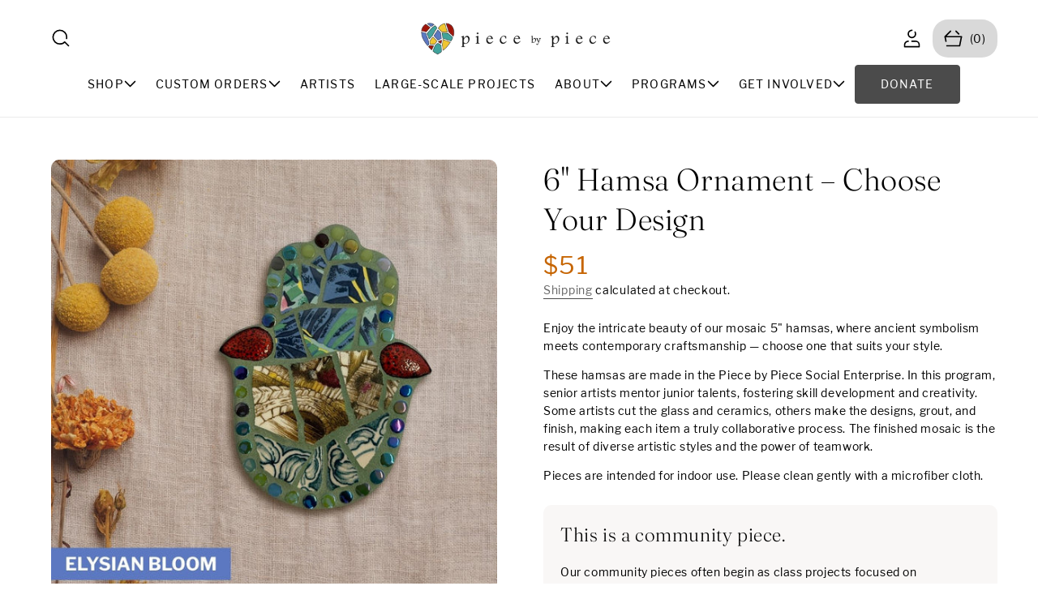

--- FILE ---
content_type: text/html; charset=utf-8
request_url: https://www.piecebypiece.org/products/5-hamsas-choose-your-design
body_size: 42835
content:
<!doctype html>
<html class="no-js" lang="en">
  <head>
    <meta charset="utf-8">
    <meta http-equiv="X-UA-Compatible" content="IE=edge">
    <meta name="viewport" content="width=device-width,initial-scale=1">
    <meta name="theme-color" content="">
    <link rel="canonical" href="https://www.piecebypiece.org/products/5-hamsas-choose-your-design"><link rel="icon" type="image/png" href="//www.piecebypiece.org/cdn/shop/files/PxP_Icon_2b2907fb-31fa-47fc-a9c0-3a7d5f638386.png?crop=center&height=32&v=1739846357&width=32"><link rel="preconnect" href="https://fonts.shopifycdn.com" crossorigin><title>
      5&quot; Hamsa Ornament – Choose Your Design | Colorful Hamsa, Mosaic Home Decor Accents
 &ndash; Piece by Piece Los Angeles</title>

    
      <meta name="description" content="Buy original handmade art, mosaics made of recycled materials and support Los Angeles based artists transitioning from hardship to possibilities.">
    

    

<meta property="og:site_name" content="Piece by Piece Los Angeles">
<meta property="og:url" content="https://www.piecebypiece.org/products/5-hamsas-choose-your-design">
<meta property="og:title" content="5&quot; Hamsa Ornament – Choose Your Design | Colorful Hamsa, Mosaic Home Decor Accents">
<meta property="og:type" content="product">
<meta property="og:description" content="Buy original handmade art, mosaics made of recycled materials and support Los Angeles based artists transitioning from hardship to possibilities."><meta property="og:image" content="http://www.piecebypiece.org/cdn/shop/files/4_c8f766e6-a8c2-460d-a376-4ca173c141d7.jpg?v=1765153355">
  <meta property="og:image:secure_url" content="https://www.piecebypiece.org/cdn/shop/files/4_c8f766e6-a8c2-460d-a376-4ca173c141d7.jpg?v=1765153355">
  <meta property="og:image:width" content="1080">
  <meta property="og:image:height" content="1080"><meta property="og:price:amount" content="51.00">
  <meta property="og:price:currency" content="USD"><meta name="twitter:card" content="summary_large_image">
<meta name="twitter:title" content="5&quot; Hamsa Ornament – Choose Your Design | Colorful Hamsa, Mosaic Home Decor Accents">
<meta name="twitter:description" content="Buy original handmade art, mosaics made of recycled materials and support Los Angeles based artists transitioning from hardship to possibilities.">

    <link rel="preload" href="//www.piecebypiece.org/cdn/shop/t/15/assets/slide-swiper.css?v=2923403319165135111737688256" as="style" onload="this.onload=null;this.rel='stylesheet'">
<noscript><link href="//www.piecebypiece.org/cdn/shop/t/15/assets/slide-swiper.css?v=2923403319165135111737688256" rel="stylesheet" type="text/css" media="all" /></noscript>

    <script>
      var HeightObserver = class extends HTMLElement {
      constructor() {
        super();
        if (window.ResizeObserver) {
          new ResizeObserver(this._updateCustomProperties.bind(this)).observe(this);
        }
      }
      connectedCallback() {
        if (!window.ResizeObserver) {
          document.documentElement.style.setProperty(`--${this.getAttribute("variable")}-height`, `${this.clientHeight.toFixed(1)}px`);
        }
      }
      _updateCustomProperties(entries) {
        requestAnimationFrame(() => {
          entries.forEach((entry) => {
            if (entry.target === this) {
              const height = entry.borderBoxSize ? entry.borderBoxSize.length > 0 ? entry.borderBoxSize[0].blockSize : entry.borderBoxSize.blockSize : entry.target.clientHeight;
              document.documentElement.style.setProperty(`--${this.getAttribute("variable")}-height`, `${height}px`);
            }
          });
        });
      }
    };
    if (!window.customElements.get("height-observer")) {
      window.customElements.define("height-observer", HeightObserver);
    }
    </script>
    <script src="//www.piecebypiece.org/cdn/shop/t/15/assets/constants.js?v=58251544750838685771737688256" defer="defer"></script>
    <script src="//www.piecebypiece.org/cdn/shop/t/15/assets/pubsub.js?v=158357773527763999511737688258" defer="defer"></script>
    <script src="//www.piecebypiece.org/cdn/shop/t/15/assets/slide-swiper.js?v=61446631460755333181737688257" defer="defer"></script>
    <script src="//www.piecebypiece.org/cdn/shop/t/15/assets/theme.js?v=130200069525829316191737688292" defer="defer"></script><script src="//www.piecebypiece.org/cdn/shop/t/15/assets/animations.js?v=88693664871331136111737688257" defer="defer"></script><script>window.performance && window.performance.mark && window.performance.mark('shopify.content_for_header.start');</script><meta name="google-site-verification" content="A5KHOxJrR_E3W4WhGpTVqH76zmSPDeqQ7bzq8g8YVfI">
<meta name="google-site-verification" content="cKu0DtuhPDCNvuKHnQTSXDorABk8L41ACNFjqEC-8r0">
<meta name="facebook-domain-verification" content="4lvafip9dxufyot3s4kh3hza58gz2u">
<meta id="shopify-digital-wallet" name="shopify-digital-wallet" content="/64322863329/digital_wallets/dialog">
<meta name="shopify-checkout-api-token" content="8ddd713081b2d09f14bbc5cdada7d0e9">
<meta id="in-context-paypal-metadata" data-shop-id="64322863329" data-venmo-supported="true" data-environment="production" data-locale="en_US" data-paypal-v4="true" data-currency="USD">
<link rel="alternate" type="application/json+oembed" href="https://www.piecebypiece.org/products/5-hamsas-choose-your-design.oembed">
<script async="async" src="/checkouts/internal/preloads.js?locale=en-US"></script>
<link rel="preconnect" href="https://shop.app" crossorigin="anonymous">
<script async="async" src="https://shop.app/checkouts/internal/preloads.js?locale=en-US&shop_id=64322863329" crossorigin="anonymous"></script>
<script id="apple-pay-shop-capabilities" type="application/json">{"shopId":64322863329,"countryCode":"US","currencyCode":"USD","merchantCapabilities":["supports3DS"],"merchantId":"gid:\/\/shopify\/Shop\/64322863329","merchantName":"Piece by Piece Los Angeles","requiredBillingContactFields":["postalAddress","email"],"requiredShippingContactFields":["postalAddress","email"],"shippingType":"shipping","supportedNetworks":["visa","masterCard","amex","discover","elo","jcb"],"total":{"type":"pending","label":"Piece by Piece Los Angeles","amount":"1.00"},"shopifyPaymentsEnabled":true,"supportsSubscriptions":true}</script>
<script id="shopify-features" type="application/json">{"accessToken":"8ddd713081b2d09f14bbc5cdada7d0e9","betas":["rich-media-storefront-analytics"],"domain":"www.piecebypiece.org","predictiveSearch":true,"shopId":64322863329,"locale":"en"}</script>
<script>var Shopify = Shopify || {};
Shopify.shop = "piece-by-piece-los-angeles.myshopify.com";
Shopify.locale = "en";
Shopify.currency = {"active":"USD","rate":"1.0"};
Shopify.country = "US";
Shopify.theme = {"name":"Retro","id":148191412449,"schema_name":"Retro","schema_version":"1.0.3","theme_store_id":2630,"role":"main"};
Shopify.theme.handle = "null";
Shopify.theme.style = {"id":null,"handle":null};
Shopify.cdnHost = "www.piecebypiece.org/cdn";
Shopify.routes = Shopify.routes || {};
Shopify.routes.root = "/";</script>
<script type="module">!function(o){(o.Shopify=o.Shopify||{}).modules=!0}(window);</script>
<script>!function(o){function n(){var o=[];function n(){o.push(Array.prototype.slice.apply(arguments))}return n.q=o,n}var t=o.Shopify=o.Shopify||{};t.loadFeatures=n(),t.autoloadFeatures=n()}(window);</script>
<script>
  window.ShopifyPay = window.ShopifyPay || {};
  window.ShopifyPay.apiHost = "shop.app\/pay";
  window.ShopifyPay.redirectState = null;
</script>
<script id="shop-js-analytics" type="application/json">{"pageType":"product"}</script>
<script defer="defer" async type="module" src="//www.piecebypiece.org/cdn/shopifycloud/shop-js/modules/v2/client.init-shop-cart-sync_C5BV16lS.en.esm.js"></script>
<script defer="defer" async type="module" src="//www.piecebypiece.org/cdn/shopifycloud/shop-js/modules/v2/chunk.common_CygWptCX.esm.js"></script>
<script type="module">
  await import("//www.piecebypiece.org/cdn/shopifycloud/shop-js/modules/v2/client.init-shop-cart-sync_C5BV16lS.en.esm.js");
await import("//www.piecebypiece.org/cdn/shopifycloud/shop-js/modules/v2/chunk.common_CygWptCX.esm.js");

  window.Shopify.SignInWithShop?.initShopCartSync?.({"fedCMEnabled":true,"windoidEnabled":true});

</script>
<script defer="defer" async type="module" src="//www.piecebypiece.org/cdn/shopifycloud/shop-js/modules/v2/client.payment-terms_CZxnsJam.en.esm.js"></script>
<script defer="defer" async type="module" src="//www.piecebypiece.org/cdn/shopifycloud/shop-js/modules/v2/chunk.common_CygWptCX.esm.js"></script>
<script defer="defer" async type="module" src="//www.piecebypiece.org/cdn/shopifycloud/shop-js/modules/v2/chunk.modal_D71HUcav.esm.js"></script>
<script type="module">
  await import("//www.piecebypiece.org/cdn/shopifycloud/shop-js/modules/v2/client.payment-terms_CZxnsJam.en.esm.js");
await import("//www.piecebypiece.org/cdn/shopifycloud/shop-js/modules/v2/chunk.common_CygWptCX.esm.js");
await import("//www.piecebypiece.org/cdn/shopifycloud/shop-js/modules/v2/chunk.modal_D71HUcav.esm.js");

  
</script>
<script>
  window.Shopify = window.Shopify || {};
  if (!window.Shopify.featureAssets) window.Shopify.featureAssets = {};
  window.Shopify.featureAssets['shop-js'] = {"shop-cart-sync":["modules/v2/client.shop-cart-sync_ZFArdW7E.en.esm.js","modules/v2/chunk.common_CygWptCX.esm.js"],"init-fed-cm":["modules/v2/client.init-fed-cm_CmiC4vf6.en.esm.js","modules/v2/chunk.common_CygWptCX.esm.js"],"shop-button":["modules/v2/client.shop-button_tlx5R9nI.en.esm.js","modules/v2/chunk.common_CygWptCX.esm.js"],"shop-cash-offers":["modules/v2/client.shop-cash-offers_DOA2yAJr.en.esm.js","modules/v2/chunk.common_CygWptCX.esm.js","modules/v2/chunk.modal_D71HUcav.esm.js"],"init-windoid":["modules/v2/client.init-windoid_sURxWdc1.en.esm.js","modules/v2/chunk.common_CygWptCX.esm.js"],"shop-toast-manager":["modules/v2/client.shop-toast-manager_ClPi3nE9.en.esm.js","modules/v2/chunk.common_CygWptCX.esm.js"],"init-shop-email-lookup-coordinator":["modules/v2/client.init-shop-email-lookup-coordinator_B8hsDcYM.en.esm.js","modules/v2/chunk.common_CygWptCX.esm.js"],"init-shop-cart-sync":["modules/v2/client.init-shop-cart-sync_C5BV16lS.en.esm.js","modules/v2/chunk.common_CygWptCX.esm.js"],"avatar":["modules/v2/client.avatar_BTnouDA3.en.esm.js"],"pay-button":["modules/v2/client.pay-button_FdsNuTd3.en.esm.js","modules/v2/chunk.common_CygWptCX.esm.js"],"init-customer-accounts":["modules/v2/client.init-customer-accounts_DxDtT_ad.en.esm.js","modules/v2/client.shop-login-button_C5VAVYt1.en.esm.js","modules/v2/chunk.common_CygWptCX.esm.js","modules/v2/chunk.modal_D71HUcav.esm.js"],"init-shop-for-new-customer-accounts":["modules/v2/client.init-shop-for-new-customer-accounts_ChsxoAhi.en.esm.js","modules/v2/client.shop-login-button_C5VAVYt1.en.esm.js","modules/v2/chunk.common_CygWptCX.esm.js","modules/v2/chunk.modal_D71HUcav.esm.js"],"shop-login-button":["modules/v2/client.shop-login-button_C5VAVYt1.en.esm.js","modules/v2/chunk.common_CygWptCX.esm.js","modules/v2/chunk.modal_D71HUcav.esm.js"],"init-customer-accounts-sign-up":["modules/v2/client.init-customer-accounts-sign-up_CPSyQ0Tj.en.esm.js","modules/v2/client.shop-login-button_C5VAVYt1.en.esm.js","modules/v2/chunk.common_CygWptCX.esm.js","modules/v2/chunk.modal_D71HUcav.esm.js"],"shop-follow-button":["modules/v2/client.shop-follow-button_Cva4Ekp9.en.esm.js","modules/v2/chunk.common_CygWptCX.esm.js","modules/v2/chunk.modal_D71HUcav.esm.js"],"checkout-modal":["modules/v2/client.checkout-modal_BPM8l0SH.en.esm.js","modules/v2/chunk.common_CygWptCX.esm.js","modules/v2/chunk.modal_D71HUcav.esm.js"],"lead-capture":["modules/v2/client.lead-capture_Bi8yE_yS.en.esm.js","modules/v2/chunk.common_CygWptCX.esm.js","modules/v2/chunk.modal_D71HUcav.esm.js"],"shop-login":["modules/v2/client.shop-login_D6lNrXab.en.esm.js","modules/v2/chunk.common_CygWptCX.esm.js","modules/v2/chunk.modal_D71HUcav.esm.js"],"payment-terms":["modules/v2/client.payment-terms_CZxnsJam.en.esm.js","modules/v2/chunk.common_CygWptCX.esm.js","modules/v2/chunk.modal_D71HUcav.esm.js"]};
</script>
<script>(function() {
  var isLoaded = false;
  function asyncLoad() {
    if (isLoaded) return;
    isLoaded = true;
    var urls = ["https:\/\/cdn.weglot.com\/weglot_script_tag.js?shop=piece-by-piece-los-angeles.myshopify.com","https:\/\/front.optimonk.com\/public\/184778\/shopify\/preload.js?shop=piece-by-piece-los-angeles.myshopify.com","https:\/\/cdn.shoppinggives.com\/cc-utilities\/shopify.js?store-id=2ef5c3ee-67b3-4554-b41e-57fae7200e29\u0026shop=piece-by-piece-los-angeles.myshopify.com","https:\/\/tools.luckyorange.com\/core\/lo.js?site-id=293bf2ee\u0026shop=piece-by-piece-los-angeles.myshopify.com","https:\/\/cdn.nfcube.com\/instafeed-571cf5e5d3a7d48c5f020e7de2fa1d9d.js?shop=piece-by-piece-los-angeles.myshopify.com","https:\/\/ideafyi.oss-us-west-1.aliyuncs.com\/js\/blocker.js?v=2\u0026shop=piece-by-piece-los-angeles.myshopify.com","https:\/\/cdn.giftcardpro.app\/build\/storefront\/storefront.js?shop=piece-by-piece-los-angeles.myshopify.com"];
    for (var i = 0; i < urls.length; i++) {
      var s = document.createElement('script');
      s.type = 'text/javascript';
      s.async = true;
      s.src = urls[i];
      var x = document.getElementsByTagName('script')[0];
      x.parentNode.insertBefore(s, x);
    }
  };
  if(window.attachEvent) {
    window.attachEvent('onload', asyncLoad);
  } else {
    window.addEventListener('load', asyncLoad, false);
  }
})();</script>
<script id="__st">var __st={"a":64322863329,"offset":-28800,"reqid":"3264f6b0-253c-4e87-9dbd-e56e81ab887c-1768749104","pageurl":"www.piecebypiece.org\/products\/5-hamsas-choose-your-design","u":"25e8eca96985","p":"product","rtyp":"product","rid":8487605567713};</script>
<script>window.ShopifyPaypalV4VisibilityTracking = true;</script>
<script id="captcha-bootstrap">!function(){'use strict';const t='contact',e='account',n='new_comment',o=[[t,t],['blogs',n],['comments',n],[t,'customer']],c=[[e,'customer_login'],[e,'guest_login'],[e,'recover_customer_password'],[e,'create_customer']],r=t=>t.map((([t,e])=>`form[action*='/${t}']:not([data-nocaptcha='true']) input[name='form_type'][value='${e}']`)).join(','),a=t=>()=>t?[...document.querySelectorAll(t)].map((t=>t.form)):[];function s(){const t=[...o],e=r(t);return a(e)}const i='password',u='form_key',d=['recaptcha-v3-token','g-recaptcha-response','h-captcha-response',i],f=()=>{try{return window.sessionStorage}catch{return}},m='__shopify_v',_=t=>t.elements[u];function p(t,e,n=!1){try{const o=window.sessionStorage,c=JSON.parse(o.getItem(e)),{data:r}=function(t){const{data:e,action:n}=t;return t[m]||n?{data:e,action:n}:{data:t,action:n}}(c);for(const[e,n]of Object.entries(r))t.elements[e]&&(t.elements[e].value=n);n&&o.removeItem(e)}catch(o){console.error('form repopulation failed',{error:o})}}const l='form_type',E='cptcha';function T(t){t.dataset[E]=!0}const w=window,h=w.document,L='Shopify',v='ce_forms',y='captcha';let A=!1;((t,e)=>{const n=(g='f06e6c50-85a8-45c8-87d0-21a2b65856fe',I='https://cdn.shopify.com/shopifycloud/storefront-forms-hcaptcha/ce_storefront_forms_captcha_hcaptcha.v1.5.2.iife.js',D={infoText:'Protected by hCaptcha',privacyText:'Privacy',termsText:'Terms'},(t,e,n)=>{const o=w[L][v],c=o.bindForm;if(c)return c(t,g,e,D).then(n);var r;o.q.push([[t,g,e,D],n]),r=I,A||(h.body.append(Object.assign(h.createElement('script'),{id:'captcha-provider',async:!0,src:r})),A=!0)});var g,I,D;w[L]=w[L]||{},w[L][v]=w[L][v]||{},w[L][v].q=[],w[L][y]=w[L][y]||{},w[L][y].protect=function(t,e){n(t,void 0,e),T(t)},Object.freeze(w[L][y]),function(t,e,n,w,h,L){const[v,y,A,g]=function(t,e,n){const i=e?o:[],u=t?c:[],d=[...i,...u],f=r(d),m=r(i),_=r(d.filter((([t,e])=>n.includes(e))));return[a(f),a(m),a(_),s()]}(w,h,L),I=t=>{const e=t.target;return e instanceof HTMLFormElement?e:e&&e.form},D=t=>v().includes(t);t.addEventListener('submit',(t=>{const e=I(t);if(!e)return;const n=D(e)&&!e.dataset.hcaptchaBound&&!e.dataset.recaptchaBound,o=_(e),c=g().includes(e)&&(!o||!o.value);(n||c)&&t.preventDefault(),c&&!n&&(function(t){try{if(!f())return;!function(t){const e=f();if(!e)return;const n=_(t);if(!n)return;const o=n.value;o&&e.removeItem(o)}(t);const e=Array.from(Array(32),(()=>Math.random().toString(36)[2])).join('');!function(t,e){_(t)||t.append(Object.assign(document.createElement('input'),{type:'hidden',name:u})),t.elements[u].value=e}(t,e),function(t,e){const n=f();if(!n)return;const o=[...t.querySelectorAll(`input[type='${i}']`)].map((({name:t})=>t)),c=[...d,...o],r={};for(const[a,s]of new FormData(t).entries())c.includes(a)||(r[a]=s);n.setItem(e,JSON.stringify({[m]:1,action:t.action,data:r}))}(t,e)}catch(e){console.error('failed to persist form',e)}}(e),e.submit())}));const S=(t,e)=>{t&&!t.dataset[E]&&(n(t,e.some((e=>e===t))),T(t))};for(const o of['focusin','change'])t.addEventListener(o,(t=>{const e=I(t);D(e)&&S(e,y())}));const B=e.get('form_key'),M=e.get(l),P=B&&M;t.addEventListener('DOMContentLoaded',(()=>{const t=y();if(P)for(const e of t)e.elements[l].value===M&&p(e,B);[...new Set([...A(),...v().filter((t=>'true'===t.dataset.shopifyCaptcha))])].forEach((e=>S(e,t)))}))}(h,new URLSearchParams(w.location.search),n,t,e,['guest_login'])})(!0,!0)}();</script>
<script integrity="sha256-4kQ18oKyAcykRKYeNunJcIwy7WH5gtpwJnB7kiuLZ1E=" data-source-attribution="shopify.loadfeatures" defer="defer" src="//www.piecebypiece.org/cdn/shopifycloud/storefront/assets/storefront/load_feature-a0a9edcb.js" crossorigin="anonymous"></script>
<script crossorigin="anonymous" defer="defer" src="//www.piecebypiece.org/cdn/shopifycloud/storefront/assets/shopify_pay/storefront-65b4c6d7.js?v=20250812"></script>
<script data-source-attribution="shopify.dynamic_checkout.dynamic.init">var Shopify=Shopify||{};Shopify.PaymentButton=Shopify.PaymentButton||{isStorefrontPortableWallets:!0,init:function(){window.Shopify.PaymentButton.init=function(){};var t=document.createElement("script");t.src="https://www.piecebypiece.org/cdn/shopifycloud/portable-wallets/latest/portable-wallets.en.js",t.type="module",document.head.appendChild(t)}};
</script>
<script data-source-attribution="shopify.dynamic_checkout.buyer_consent">
  function portableWalletsHideBuyerConsent(e){var t=document.getElementById("shopify-buyer-consent"),n=document.getElementById("shopify-subscription-policy-button");t&&n&&(t.classList.add("hidden"),t.setAttribute("aria-hidden","true"),n.removeEventListener("click",e))}function portableWalletsShowBuyerConsent(e){var t=document.getElementById("shopify-buyer-consent"),n=document.getElementById("shopify-subscription-policy-button");t&&n&&(t.classList.remove("hidden"),t.removeAttribute("aria-hidden"),n.addEventListener("click",e))}window.Shopify?.PaymentButton&&(window.Shopify.PaymentButton.hideBuyerConsent=portableWalletsHideBuyerConsent,window.Shopify.PaymentButton.showBuyerConsent=portableWalletsShowBuyerConsent);
</script>
<script data-source-attribution="shopify.dynamic_checkout.cart.bootstrap">document.addEventListener("DOMContentLoaded",(function(){function t(){return document.querySelector("shopify-accelerated-checkout-cart, shopify-accelerated-checkout")}if(t())Shopify.PaymentButton.init();else{new MutationObserver((function(e,n){t()&&(Shopify.PaymentButton.init(),n.disconnect())})).observe(document.body,{childList:!0,subtree:!0})}}));
</script>
<link id="shopify-accelerated-checkout-styles" rel="stylesheet" media="screen" href="https://www.piecebypiece.org/cdn/shopifycloud/portable-wallets/latest/accelerated-checkout-backwards-compat.css" crossorigin="anonymous">
<style id="shopify-accelerated-checkout-cart">
        #shopify-buyer-consent {
  margin-top: 1em;
  display: inline-block;
  width: 100%;
}

#shopify-buyer-consent.hidden {
  display: none;
}

#shopify-subscription-policy-button {
  background: none;
  border: none;
  padding: 0;
  text-decoration: underline;
  font-size: inherit;
  cursor: pointer;
}

#shopify-subscription-policy-button::before {
  box-shadow: none;
}

      </style>

<script>window.performance && window.performance.mark && window.performance.mark('shopify.content_for_header.end');</script>

    <style data-shopify>
      
        :root,
        .color-background-1 {
          --color-background: 255,255,255;
        
          --gradient-background: #ffffff;
        

        

        --color-foreground: 0,0,0;
        --color-background-contrast: 191,191,191;
        --color-shadow: 0,0,0;
        --color-button: 75,75,75;
        --color-button-text: 255,255,255;
        --color-secondary-button: 255,255,255;
        --color-secondary-button-text: 75,75,75;
        --color-link: 75,75,75;
        --color-button-hover: 158,20,10;
        --color-button-text-hover: 255,255,255;
        --color-badge-foreground: 0,0,0;
        --color-badge-background: 255,255,255;
        --payment-terms-background-color: rgb(255 255 255);
      }
      
        
        .color-background-2 {
          --color-background: 250,242,230;
        
          --gradient-background: #faf2e6;
        

        

        --color-foreground: 18,18,18;
        --color-background-contrast: 229,187,124;
        --color-shadow: 0,0,0;
        --color-button: 75,75,75;
        --color-button-text: 255,255,255;
        --color-secondary-button: 250,242,230;
        --color-secondary-button-text: 75,75,75;
        --color-link: 75,75,75;
        --color-button-hover: 90,120,193;
        --color-button-text-hover: 255,255,255;
        --color-badge-foreground: 18,18,18;
        --color-badge-background: 250,242,230;
        --payment-terms-background-color: rgb(250 242 230);
      }
      
        
        .color-inverse {
          --color-background: 255,255,255;
        
          --gradient-background: #ffffff;
        

        

        --color-foreground: 18,18,18;
        --color-background-contrast: 191,191,191;
        --color-shadow: 0,0,0;
        --color-button: 75,75,75;
        --color-button-text: 255,255,255;
        --color-secondary-button: 255,255,255;
        --color-secondary-button-text: 75,75,75;
        --color-link: 75,75,75;
        --color-button-hover: 193,100,82;
        --color-button-text-hover: 255,255,255;
        --color-badge-foreground: 18,18,18;
        --color-badge-background: 255,255,255;
        --payment-terms-background-color: rgb(255 255 255);
      }
      
        
        .color-accent-1 {
          --color-background: 0,69,88;
        
          --gradient-background: #004558;
        

        

        --color-foreground: 255,255,255;
        --color-background-contrast: 0,89,114;
        --color-shadow: 0,0,0;
        --color-button: 250,242,230;
        --color-button-text: 75,75,75;
        --color-secondary-button: 0,69,88;
        --color-secondary-button-text: 250,242,230;
        --color-link: 250,242,230;
        --color-button-hover: 250,242,230;
        --color-button-text-hover: 75,75,75;
        --color-badge-foreground: 255,255,255;
        --color-badge-background: 0,69,88;
        --payment-terms-background-color: rgb(0 69 88);
      }
      
        
        .color-accent-2 {
          --color-background: 0,0,0;
        
          --gradient-background: #000000;
        

        

        --color-foreground: 255,255,255;
        --color-background-contrast: 128,128,128;
        --color-shadow: 0,0,0;
        --color-button: 255,255,255;
        --color-button-text: 18,18,18;
        --color-secondary-button: 0,0,0;
        --color-secondary-button-text: 255,255,255;
        --color-link: 255,255,255;
        --color-button-hover: 18,18,18;
        --color-button-text-hover: 255,255,255;
        --color-badge-foreground: 255,255,255;
        --color-badge-background: 0,0,0;
        --payment-terms-background-color: rgb(0 0 0);
      }
      
        
        .color-accent-3 {
          --color-background: 0,0,0;
        
          --gradient-background: rgba(0,0,0,0);
        

        

        --color-foreground: 18,18,18;
        --color-background-contrast: 128,128,128;
        --color-shadow: 0,0,0;
        --color-button: 158,20,10;
        --color-button-text: 255,255,255;
        --color-secondary-button: 0,0,0;
        --color-secondary-button-text: 158,20,10;
        --color-link: 158,20,10;
        --color-button-hover: 18,18,18;
        --color-button-text-hover: 255,255,255;
        --color-badge-foreground: 18,18,18;
        --color-badge-background: 0,0,0;
        --payment-terms-background-color: rgb(0 0 0);
      }
      
        
        .color-scheme-83ddf89a-39d8-4939-8309-70b3a9ca32f0 {
          --color-background: 249,247,246;
        
          --gradient-background: #f9f7f6;
        

        

        --color-foreground: 0,0,0;
        --color-background-contrast: 198,179,170;
        --color-shadow: 0,0,0;
        --color-button: 18,18,18;
        --color-button-text: 255,255,255;
        --color-secondary-button: 249,247,246;
        --color-secondary-button-text: 103,94,94;
        --color-link: 103,94,94;
        --color-button-hover: 91,57,21;
        --color-button-text-hover: 255,255,255;
        --color-badge-foreground: 0,0,0;
        --color-badge-background: 249,247,246;
        --payment-terms-background-color: rgb(249 247 246);
      }
      
        
        .color-scheme-5283a9b2-b3fc-409d-9beb-3c6ecca992d1 {
          --color-background: 0,0,0;
        
          --gradient-background: rgba(0,0,0,0);
        

        

        --color-foreground: 255,255,255;
        --color-background-contrast: 128,128,128;
        --color-shadow: 18,18,18;
        --color-button: 158,20,10;
        --color-button-text: 255,255,255;
        --color-secondary-button: 0,0,0;
        --color-secondary-button-text: 255,255,255;
        --color-link: 255,255,255;
        --color-button-hover: 255,255,255;
        --color-button-text-hover: 18,18,18;
        --color-badge-foreground: 255,255,255;
        --color-badge-background: 0,0,0;
        --payment-terms-background-color: rgb(0 0 0);
      }
      
        
        .color-scheme-656177d6-c51b-4f6f-80d0-560b55726393 {
          --color-background: 252,252,252;
        
          --gradient-background: #fcfcfc;
        

        

        --color-foreground: 0,0,0;
        --color-background-contrast: 188,188,188;
        --color-shadow: 0,0,0;
        --color-button: 18,18,18;
        --color-button-text: 255,255,255;
        --color-secondary-button: 252,252,252;
        --color-secondary-button-text: 49,154,147;
        --color-link: 49,154,147;
        --color-button-hover: 49,154,147;
        --color-button-text-hover: 255,255,255;
        --color-badge-foreground: 0,0,0;
        --color-badge-background: 252,252,252;
        --payment-terms-background-color: rgb(252 252 252);
      }
      

      body, .color-background-1, .color-background-2, .color-inverse, .color-accent-1, .color-accent-2, .color-accent-3, .color-scheme-83ddf89a-39d8-4939-8309-70b3a9ca32f0, .color-scheme-5283a9b2-b3fc-409d-9beb-3c6ecca992d1, .color-scheme-656177d6-c51b-4f6f-80d0-560b55726393 {
        color: rgb(var(--color-foreground));
        background-color: rgb(var(--color-background));
      }
    </style>
    
                            <link href="//www.piecebypiece.org/cdn/shop/t/15/assets/theme.css?v=99546729429356567291747275545" rel="stylesheet" type="text/css" media="all" />

                            <style>
                              /* Prevent CLS from font loading */
                              @font-face {
                                font-family: 'Libre Franklin Fallback';
                                src: local('Arial');
                                size-adjust: 100%;
                                ascent-override: 95%;
                                descent-override: 25%;
                                line-gap-override: 0%;
                              }
                              @font-face {
                                font-family: 'Fraunces Fallback';
                                src: local('Georgia');
                                size-adjust: 105%;
                                ascent-override: 90%;
                                descent-override: 22%;
                                line-gap-override: 0%;
                              }
                            </style><link rel="preload" as="font" href="//www.piecebypiece.org/cdn/fonts/libre_franklin/librefranklin_n4.a9b0508e1ffb743a0fd6d0614768959c54a27d86.woff2" type="font/woff2" crossorigin><link rel="preload" as="font" href="//www.piecebypiece.org/cdn/fonts/fraunces/fraunces_n3.eb6167b8e91a4d1bd5856f011cf4040a1c7f82c4.woff2" type="font/woff2" crossorigin><link rel="stylesheet" href="//www.piecebypiece.org/cdn/shop/t/15/assets/component-predictive-search.css?v=132141155922737247571737688257"><script>
      document.documentElement.className = document.documentElement.className.replace('no-js', 'js');
      if (Shopify.designMode) {
        document.documentElement.classList.add('shopify-design-mode');
      }
    </script>
    <meta name="google-site-verification" content="ovSnaPsPkkhCSSioLFAMg1QKH5WLgIxX-ltaywr-VMg" />
    <!-- Fundraise Up: the new standard for online giving -->
<script>(function(w,d,s,n,a){if(!w[n]){var l='call,catch,on,once,set,then,track,openCheckout'
.split(','),i,o=function(n){return'function'==typeof n?o.l.push([arguments])&&o
:function(){return o.l.push([n,arguments])&&o}},t=d.getElementsByTagName(s)[0],
j=d.createElement(s);j.async=!0;j.src='https://cdn.fundraiseup.com/widget/'+a+'';
t.parentNode.insertBefore(j,t);o.s=Date.now();o.v=5;o.h=w.location.href;o.l=[];
for(i=0;i<8;i++)o[l[i]]=o(l[i]);w[n]=o}
})(window,document,'script','FundraiseUp','ATBXANHU');</script>
<!-- End Fundraise Up -->
  <link href="https://monorail-edge.shopifysvc.com" rel="dns-prefetch">
<script>(function(){if ("sendBeacon" in navigator && "performance" in window) {try {var session_token_from_headers = performance.getEntriesByType('navigation')[0].serverTiming.find(x => x.name == '_s').description;} catch {var session_token_from_headers = undefined;}var session_cookie_matches = document.cookie.match(/_shopify_s=([^;]*)/);var session_token_from_cookie = session_cookie_matches && session_cookie_matches.length === 2 ? session_cookie_matches[1] : "";var session_token = session_token_from_headers || session_token_from_cookie || "";function handle_abandonment_event(e) {var entries = performance.getEntries().filter(function(entry) {return /monorail-edge.shopifysvc.com/.test(entry.name);});if (!window.abandonment_tracked && entries.length === 0) {window.abandonment_tracked = true;var currentMs = Date.now();var navigation_start = performance.timing.navigationStart;var payload = {shop_id: 64322863329,url: window.location.href,navigation_start,duration: currentMs - navigation_start,session_token,page_type: "product"};window.navigator.sendBeacon("https://monorail-edge.shopifysvc.com/v1/produce", JSON.stringify({schema_id: "online_store_buyer_site_abandonment/1.1",payload: payload,metadata: {event_created_at_ms: currentMs,event_sent_at_ms: currentMs}}));}}window.addEventListener('pagehide', handle_abandonment_event);}}());</script>
<script id="web-pixels-manager-setup">(function e(e,d,r,n,o){if(void 0===o&&(o={}),!Boolean(null===(a=null===(i=window.Shopify)||void 0===i?void 0:i.analytics)||void 0===a?void 0:a.replayQueue)){var i,a;window.Shopify=window.Shopify||{};var t=window.Shopify;t.analytics=t.analytics||{};var s=t.analytics;s.replayQueue=[],s.publish=function(e,d,r){return s.replayQueue.push([e,d,r]),!0};try{self.performance.mark("wpm:start")}catch(e){}var l=function(){var e={modern:/Edge?\/(1{2}[4-9]|1[2-9]\d|[2-9]\d{2}|\d{4,})\.\d+(\.\d+|)|Firefox\/(1{2}[4-9]|1[2-9]\d|[2-9]\d{2}|\d{4,})\.\d+(\.\d+|)|Chrom(ium|e)\/(9{2}|\d{3,})\.\d+(\.\d+|)|(Maci|X1{2}).+ Version\/(15\.\d+|(1[6-9]|[2-9]\d|\d{3,})\.\d+)([,.]\d+|)( \(\w+\)|)( Mobile\/\w+|) Safari\/|Chrome.+OPR\/(9{2}|\d{3,})\.\d+\.\d+|(CPU[ +]OS|iPhone[ +]OS|CPU[ +]iPhone|CPU IPhone OS|CPU iPad OS)[ +]+(15[._]\d+|(1[6-9]|[2-9]\d|\d{3,})[._]\d+)([._]\d+|)|Android:?[ /-](13[3-9]|1[4-9]\d|[2-9]\d{2}|\d{4,})(\.\d+|)(\.\d+|)|Android.+Firefox\/(13[5-9]|1[4-9]\d|[2-9]\d{2}|\d{4,})\.\d+(\.\d+|)|Android.+Chrom(ium|e)\/(13[3-9]|1[4-9]\d|[2-9]\d{2}|\d{4,})\.\d+(\.\d+|)|SamsungBrowser\/([2-9]\d|\d{3,})\.\d+/,legacy:/Edge?\/(1[6-9]|[2-9]\d|\d{3,})\.\d+(\.\d+|)|Firefox\/(5[4-9]|[6-9]\d|\d{3,})\.\d+(\.\d+|)|Chrom(ium|e)\/(5[1-9]|[6-9]\d|\d{3,})\.\d+(\.\d+|)([\d.]+$|.*Safari\/(?![\d.]+ Edge\/[\d.]+$))|(Maci|X1{2}).+ Version\/(10\.\d+|(1[1-9]|[2-9]\d|\d{3,})\.\d+)([,.]\d+|)( \(\w+\)|)( Mobile\/\w+|) Safari\/|Chrome.+OPR\/(3[89]|[4-9]\d|\d{3,})\.\d+\.\d+|(CPU[ +]OS|iPhone[ +]OS|CPU[ +]iPhone|CPU IPhone OS|CPU iPad OS)[ +]+(10[._]\d+|(1[1-9]|[2-9]\d|\d{3,})[._]\d+)([._]\d+|)|Android:?[ /-](13[3-9]|1[4-9]\d|[2-9]\d{2}|\d{4,})(\.\d+|)(\.\d+|)|Mobile Safari.+OPR\/([89]\d|\d{3,})\.\d+\.\d+|Android.+Firefox\/(13[5-9]|1[4-9]\d|[2-9]\d{2}|\d{4,})\.\d+(\.\d+|)|Android.+Chrom(ium|e)\/(13[3-9]|1[4-9]\d|[2-9]\d{2}|\d{4,})\.\d+(\.\d+|)|Android.+(UC? ?Browser|UCWEB|U3)[ /]?(15\.([5-9]|\d{2,})|(1[6-9]|[2-9]\d|\d{3,})\.\d+)\.\d+|SamsungBrowser\/(5\.\d+|([6-9]|\d{2,})\.\d+)|Android.+MQ{2}Browser\/(14(\.(9|\d{2,})|)|(1[5-9]|[2-9]\d|\d{3,})(\.\d+|))(\.\d+|)|K[Aa][Ii]OS\/(3\.\d+|([4-9]|\d{2,})\.\d+)(\.\d+|)/},d=e.modern,r=e.legacy,n=navigator.userAgent;return n.match(d)?"modern":n.match(r)?"legacy":"unknown"}(),u="modern"===l?"modern":"legacy",c=(null!=n?n:{modern:"",legacy:""})[u],f=function(e){return[e.baseUrl,"/wpm","/b",e.hashVersion,"modern"===e.buildTarget?"m":"l",".js"].join("")}({baseUrl:d,hashVersion:r,buildTarget:u}),m=function(e){var d=e.version,r=e.bundleTarget,n=e.surface,o=e.pageUrl,i=e.monorailEndpoint;return{emit:function(e){var a=e.status,t=e.errorMsg,s=(new Date).getTime(),l=JSON.stringify({metadata:{event_sent_at_ms:s},events:[{schema_id:"web_pixels_manager_load/3.1",payload:{version:d,bundle_target:r,page_url:o,status:a,surface:n,error_msg:t},metadata:{event_created_at_ms:s}}]});if(!i)return console&&console.warn&&console.warn("[Web Pixels Manager] No Monorail endpoint provided, skipping logging."),!1;try{return self.navigator.sendBeacon.bind(self.navigator)(i,l)}catch(e){}var u=new XMLHttpRequest;try{return u.open("POST",i,!0),u.setRequestHeader("Content-Type","text/plain"),u.send(l),!0}catch(e){return console&&console.warn&&console.warn("[Web Pixels Manager] Got an unhandled error while logging to Monorail."),!1}}}}({version:r,bundleTarget:l,surface:e.surface,pageUrl:self.location.href,monorailEndpoint:e.monorailEndpoint});try{o.browserTarget=l,function(e){var d=e.src,r=e.async,n=void 0===r||r,o=e.onload,i=e.onerror,a=e.sri,t=e.scriptDataAttributes,s=void 0===t?{}:t,l=document.createElement("script"),u=document.querySelector("head"),c=document.querySelector("body");if(l.async=n,l.src=d,a&&(l.integrity=a,l.crossOrigin="anonymous"),s)for(var f in s)if(Object.prototype.hasOwnProperty.call(s,f))try{l.dataset[f]=s[f]}catch(e){}if(o&&l.addEventListener("load",o),i&&l.addEventListener("error",i),u)u.appendChild(l);else{if(!c)throw new Error("Did not find a head or body element to append the script");c.appendChild(l)}}({src:f,async:!0,onload:function(){if(!function(){var e,d;return Boolean(null===(d=null===(e=window.Shopify)||void 0===e?void 0:e.analytics)||void 0===d?void 0:d.initialized)}()){var d=window.webPixelsManager.init(e)||void 0;if(d){var r=window.Shopify.analytics;r.replayQueue.forEach((function(e){var r=e[0],n=e[1],o=e[2];d.publishCustomEvent(r,n,o)})),r.replayQueue=[],r.publish=d.publishCustomEvent,r.visitor=d.visitor,r.initialized=!0}}},onerror:function(){return m.emit({status:"failed",errorMsg:"".concat(f," has failed to load")})},sri:function(e){var d=/^sha384-[A-Za-z0-9+/=]+$/;return"string"==typeof e&&d.test(e)}(c)?c:"",scriptDataAttributes:o}),m.emit({status:"loading"})}catch(e){m.emit({status:"failed",errorMsg:(null==e?void 0:e.message)||"Unknown error"})}}})({shopId: 64322863329,storefrontBaseUrl: "https://www.piecebypiece.org",extensionsBaseUrl: "https://extensions.shopifycdn.com/cdn/shopifycloud/web-pixels-manager",monorailEndpoint: "https://monorail-edge.shopifysvc.com/unstable/produce_batch",surface: "storefront-renderer",enabledBetaFlags: ["2dca8a86"],webPixelsConfigList: [{"id":"707756257","configuration":"{\"accountID\":\"184778\"}","eventPayloadVersion":"v1","runtimeContext":"STRICT","scriptVersion":"e9702cc0fbdd9453d46c7ca8e2f5a5f4","type":"APP","apiClientId":956606,"privacyPurposes":[],"dataSharingAdjustments":{"protectedCustomerApprovalScopes":["read_customer_personal_data"]}},{"id":"436076769","configuration":"{\"config\":\"{\\\"google_tag_ids\\\":[\\\"AW-11429461777\\\",\\\"AW-17045303360\\\",\\\"GT-TWQVGV9\\\"],\\\"target_country\\\":\\\"US\\\",\\\"gtag_events\\\":[{\\\"type\\\":\\\"begin_checkout\\\",\\\"action_label\\\":[\\\"G-Q4S09Z8MF4\\\",\\\"AW-17045303360\\\/JuaICKSgwMAaEMDg6r8_\\\"]},{\\\"type\\\":\\\"search\\\",\\\"action_label\\\":[\\\"G-Q4S09Z8MF4\\\",\\\"AW-17045303360\\\/CjrMCJ6gwMAaEMDg6r8_\\\"]},{\\\"type\\\":\\\"view_item\\\",\\\"action_label\\\":[\\\"G-Q4S09Z8MF4\\\",\\\"AW-17045303360\\\/5nhBCJugwMAaEMDg6r8_\\\",\\\"MC-SQEP9T6F0C\\\"]},{\\\"type\\\":\\\"purchase\\\",\\\"action_label\\\":[\\\"G-Q4S09Z8MF4\\\",\\\"AW-17045303360\\\/PzJhCJ2fwMAaEMDg6r8_\\\",\\\"MC-SQEP9T6F0C\\\"]},{\\\"type\\\":\\\"page_view\\\",\\\"action_label\\\":[\\\"G-Q4S09Z8MF4\\\",\\\"AW-17045303360\\\/57j0CJigwMAaEMDg6r8_\\\",\\\"MC-SQEP9T6F0C\\\"]},{\\\"type\\\":\\\"add_payment_info\\\",\\\"action_label\\\":[\\\"G-Q4S09Z8MF4\\\",\\\"AW-17045303360\\\/pee7COenwMAaEMDg6r8_\\\"]},{\\\"type\\\":\\\"add_to_cart\\\",\\\"action_label\\\":[\\\"G-Q4S09Z8MF4\\\",\\\"AW-17045303360\\\/sF0xCKGgwMAaEMDg6r8_\\\",\\\"AW-11429461777\\\/27r0CLPpxf0YEJH-_skq\\\"]}],\\\"enable_monitoring_mode\\\":false}\"}","eventPayloadVersion":"v1","runtimeContext":"OPEN","scriptVersion":"b2a88bafab3e21179ed38636efcd8a93","type":"APP","apiClientId":1780363,"privacyPurposes":[],"dataSharingAdjustments":{"protectedCustomerApprovalScopes":["read_customer_address","read_customer_email","read_customer_name","read_customer_personal_data","read_customer_phone"]}},{"id":"222855393","configuration":"{\"pixel_id\":\"419235683576011\",\"pixel_type\":\"facebook_pixel\",\"metaapp_system_user_token\":\"-\"}","eventPayloadVersion":"v1","runtimeContext":"OPEN","scriptVersion":"ca16bc87fe92b6042fbaa3acc2fbdaa6","type":"APP","apiClientId":2329312,"privacyPurposes":["ANALYTICS","MARKETING","SALE_OF_DATA"],"dataSharingAdjustments":{"protectedCustomerApprovalScopes":["read_customer_address","read_customer_email","read_customer_name","read_customer_personal_data","read_customer_phone"]}},{"id":"91160801","configuration":"{\"tagID\":\"2613209086975\"}","eventPayloadVersion":"v1","runtimeContext":"STRICT","scriptVersion":"18031546ee651571ed29edbe71a3550b","type":"APP","apiClientId":3009811,"privacyPurposes":["ANALYTICS","MARKETING","SALE_OF_DATA"],"dataSharingAdjustments":{"protectedCustomerApprovalScopes":["read_customer_address","read_customer_email","read_customer_name","read_customer_personal_data","read_customer_phone"]}},{"id":"6160609","configuration":"{\"siteId\":\"293bf2ee\",\"environment\":\"production\"}","eventPayloadVersion":"v1","runtimeContext":"STRICT","scriptVersion":"c66f5762e80601f1bfc6799b894f5761","type":"APP","apiClientId":187969,"privacyPurposes":["ANALYTICS","MARKETING","SALE_OF_DATA"],"dataSharingAdjustments":{"protectedCustomerApprovalScopes":[]}},{"id":"shopify-app-pixel","configuration":"{}","eventPayloadVersion":"v1","runtimeContext":"STRICT","scriptVersion":"0450","apiClientId":"shopify-pixel","type":"APP","privacyPurposes":["ANALYTICS","MARKETING"]},{"id":"shopify-custom-pixel","eventPayloadVersion":"v1","runtimeContext":"LAX","scriptVersion":"0450","apiClientId":"shopify-pixel","type":"CUSTOM","privacyPurposes":["ANALYTICS","MARKETING"]}],isMerchantRequest: false,initData: {"shop":{"name":"Piece by Piece Los Angeles","paymentSettings":{"currencyCode":"USD"},"myshopifyDomain":"piece-by-piece-los-angeles.myshopify.com","countryCode":"US","storefrontUrl":"https:\/\/www.piecebypiece.org"},"customer":null,"cart":null,"checkout":null,"productVariants":[{"price":{"amount":51.0,"currencyCode":"USD"},"product":{"title":"6\" Hamsa Ornament – Choose Your Design","vendor":"Piece by Piece Los Angeles","id":"8487605567713","untranslatedTitle":"6\" Hamsa Ornament – Choose Your Design","url":"\/products\/5-hamsas-choose-your-design","type":""},"id":"45120850919649","image":{"src":"\/\/www.piecebypiece.org\/cdn\/shop\/files\/AmberEclipse.jpg?v=1765153355"},"sku":"HMS-24-10","title":"Amber Eclipse","untranslatedTitle":"Amber Eclipse"},{"price":{"amount":51.0,"currencyCode":"USD"},"product":{"title":"6\" Hamsa Ornament – Choose Your Design","vendor":"Piece by Piece Los Angeles","id":"8487605567713","untranslatedTitle":"6\" Hamsa Ornament – Choose Your Design","url":"\/products\/5-hamsas-choose-your-design","type":""},"id":"47648094912737","image":{"src":"\/\/www.piecebypiece.org\/cdn\/shop\/files\/HMS-25-10.jpg?v=1765153345"},"sku":"HMS-25-10","title":"Trio of Tranquility","untranslatedTitle":"Trio of Tranquility"},{"price":{"amount":51.0,"currencyCode":"USD"},"product":{"title":"6\" Hamsa Ornament – Choose Your Design","vendor":"Piece by Piece Los Angeles","id":"8487605567713","untranslatedTitle":"6\" Hamsa Ornament – Choose Your Design","url":"\/products\/5-hamsas-choose-your-design","type":""},"id":"47648127582433","image":{"src":"\/\/www.piecebypiece.org\/cdn\/shop\/files\/HMS-25-08.jpg?v=1765153345"},"sku":"HMS-25-08","title":"Elysian Bloom","untranslatedTitle":"Elysian Bloom"},{"price":{"amount":51.0,"currencyCode":"USD"},"product":{"title":"6\" Hamsa Ornament – Choose Your Design","vendor":"Piece by Piece Los Angeles","id":"8487605567713","untranslatedTitle":"6\" Hamsa Ornament – Choose Your Design","url":"\/products\/5-hamsas-choose-your-design","type":""},"id":"47648137806049","image":{"src":"\/\/www.piecebypiece.org\/cdn\/shop\/files\/HMS-25-07.jpg?v=1765153346"},"sku":"HMS-25-07","title":"Blue Mirage","untranslatedTitle":"Blue Mirage"}],"purchasingCompany":null},},"https://www.piecebypiece.org/cdn","fcfee988w5aeb613cpc8e4bc33m6693e112",{"modern":"","legacy":""},{"shopId":"64322863329","storefrontBaseUrl":"https:\/\/www.piecebypiece.org","extensionBaseUrl":"https:\/\/extensions.shopifycdn.com\/cdn\/shopifycloud\/web-pixels-manager","surface":"storefront-renderer","enabledBetaFlags":"[\"2dca8a86\"]","isMerchantRequest":"false","hashVersion":"fcfee988w5aeb613cpc8e4bc33m6693e112","publish":"custom","events":"[[\"page_viewed\",{}],[\"product_viewed\",{\"productVariant\":{\"price\":{\"amount\":51.0,\"currencyCode\":\"USD\"},\"product\":{\"title\":\"6\\\" Hamsa Ornament – Choose Your Design\",\"vendor\":\"Piece by Piece Los Angeles\",\"id\":\"8487605567713\",\"untranslatedTitle\":\"6\\\" Hamsa Ornament – Choose Your Design\",\"url\":\"\/products\/5-hamsas-choose-your-design\",\"type\":\"\"},\"id\":\"47648127582433\",\"image\":{\"src\":\"\/\/www.piecebypiece.org\/cdn\/shop\/files\/HMS-25-08.jpg?v=1765153345\"},\"sku\":\"HMS-25-08\",\"title\":\"Elysian Bloom\",\"untranslatedTitle\":\"Elysian Bloom\"}}]]"});</script><script>
  window.ShopifyAnalytics = window.ShopifyAnalytics || {};
  window.ShopifyAnalytics.meta = window.ShopifyAnalytics.meta || {};
  window.ShopifyAnalytics.meta.currency = 'USD';
  var meta = {"product":{"id":8487605567713,"gid":"gid:\/\/shopify\/Product\/8487605567713","vendor":"Piece by Piece Los Angeles","type":"","handle":"5-hamsas-choose-your-design","variants":[{"id":45120850919649,"price":5100,"name":"6\" Hamsa Ornament – Choose Your Design - Amber Eclipse","public_title":"Amber Eclipse","sku":"HMS-24-10"},{"id":47648094912737,"price":5100,"name":"6\" Hamsa Ornament – Choose Your Design - Trio of Tranquility","public_title":"Trio of Tranquility","sku":"HMS-25-10"},{"id":47648127582433,"price":5100,"name":"6\" Hamsa Ornament – Choose Your Design - Elysian Bloom","public_title":"Elysian Bloom","sku":"HMS-25-08"},{"id":47648137806049,"price":5100,"name":"6\" Hamsa Ornament – Choose Your Design - Blue Mirage","public_title":"Blue Mirage","sku":"HMS-25-07"}],"remote":false},"page":{"pageType":"product","resourceType":"product","resourceId":8487605567713,"requestId":"3264f6b0-253c-4e87-9dbd-e56e81ab887c-1768749104"}};
  for (var attr in meta) {
    window.ShopifyAnalytics.meta[attr] = meta[attr];
  }
</script>
<script class="analytics">
  (function () {
    var customDocumentWrite = function(content) {
      var jquery = null;

      if (window.jQuery) {
        jquery = window.jQuery;
      } else if (window.Checkout && window.Checkout.$) {
        jquery = window.Checkout.$;
      }

      if (jquery) {
        jquery('body').append(content);
      }
    };

    var hasLoggedConversion = function(token) {
      if (token) {
        return document.cookie.indexOf('loggedConversion=' + token) !== -1;
      }
      return false;
    }

    var setCookieIfConversion = function(token) {
      if (token) {
        var twoMonthsFromNow = new Date(Date.now());
        twoMonthsFromNow.setMonth(twoMonthsFromNow.getMonth() + 2);

        document.cookie = 'loggedConversion=' + token + '; expires=' + twoMonthsFromNow;
      }
    }

    var trekkie = window.ShopifyAnalytics.lib = window.trekkie = window.trekkie || [];
    if (trekkie.integrations) {
      return;
    }
    trekkie.methods = [
      'identify',
      'page',
      'ready',
      'track',
      'trackForm',
      'trackLink'
    ];
    trekkie.factory = function(method) {
      return function() {
        var args = Array.prototype.slice.call(arguments);
        args.unshift(method);
        trekkie.push(args);
        return trekkie;
      };
    };
    for (var i = 0; i < trekkie.methods.length; i++) {
      var key = trekkie.methods[i];
      trekkie[key] = trekkie.factory(key);
    }
    trekkie.load = function(config) {
      trekkie.config = config || {};
      trekkie.config.initialDocumentCookie = document.cookie;
      var first = document.getElementsByTagName('script')[0];
      var script = document.createElement('script');
      script.type = 'text/javascript';
      script.onerror = function(e) {
        var scriptFallback = document.createElement('script');
        scriptFallback.type = 'text/javascript';
        scriptFallback.onerror = function(error) {
                var Monorail = {
      produce: function produce(monorailDomain, schemaId, payload) {
        var currentMs = new Date().getTime();
        var event = {
          schema_id: schemaId,
          payload: payload,
          metadata: {
            event_created_at_ms: currentMs,
            event_sent_at_ms: currentMs
          }
        };
        return Monorail.sendRequest("https://" + monorailDomain + "/v1/produce", JSON.stringify(event));
      },
      sendRequest: function sendRequest(endpointUrl, payload) {
        // Try the sendBeacon API
        if (window && window.navigator && typeof window.navigator.sendBeacon === 'function' && typeof window.Blob === 'function' && !Monorail.isIos12()) {
          var blobData = new window.Blob([payload], {
            type: 'text/plain'
          });

          if (window.navigator.sendBeacon(endpointUrl, blobData)) {
            return true;
          } // sendBeacon was not successful

        } // XHR beacon

        var xhr = new XMLHttpRequest();

        try {
          xhr.open('POST', endpointUrl);
          xhr.setRequestHeader('Content-Type', 'text/plain');
          xhr.send(payload);
        } catch (e) {
          console.log(e);
        }

        return false;
      },
      isIos12: function isIos12() {
        return window.navigator.userAgent.lastIndexOf('iPhone; CPU iPhone OS 12_') !== -1 || window.navigator.userAgent.lastIndexOf('iPad; CPU OS 12_') !== -1;
      }
    };
    Monorail.produce('monorail-edge.shopifysvc.com',
      'trekkie_storefront_load_errors/1.1',
      {shop_id: 64322863329,
      theme_id: 148191412449,
      app_name: "storefront",
      context_url: window.location.href,
      source_url: "//www.piecebypiece.org/cdn/s/trekkie.storefront.cd680fe47e6c39ca5d5df5f0a32d569bc48c0f27.min.js"});

        };
        scriptFallback.async = true;
        scriptFallback.src = '//www.piecebypiece.org/cdn/s/trekkie.storefront.cd680fe47e6c39ca5d5df5f0a32d569bc48c0f27.min.js';
        first.parentNode.insertBefore(scriptFallback, first);
      };
      script.async = true;
      script.src = '//www.piecebypiece.org/cdn/s/trekkie.storefront.cd680fe47e6c39ca5d5df5f0a32d569bc48c0f27.min.js';
      first.parentNode.insertBefore(script, first);
    };
    trekkie.load(
      {"Trekkie":{"appName":"storefront","development":false,"defaultAttributes":{"shopId":64322863329,"isMerchantRequest":null,"themeId":148191412449,"themeCityHash":"14068752462797651598","contentLanguage":"en","currency":"USD"},"isServerSideCookieWritingEnabled":true,"monorailRegion":"shop_domain","enabledBetaFlags":["65f19447"]},"Session Attribution":{},"S2S":{"facebookCapiEnabled":true,"source":"trekkie-storefront-renderer","apiClientId":580111}}
    );

    var loaded = false;
    trekkie.ready(function() {
      if (loaded) return;
      loaded = true;

      window.ShopifyAnalytics.lib = window.trekkie;

      var originalDocumentWrite = document.write;
      document.write = customDocumentWrite;
      try { window.ShopifyAnalytics.merchantGoogleAnalytics.call(this); } catch(error) {};
      document.write = originalDocumentWrite;

      window.ShopifyAnalytics.lib.page(null,{"pageType":"product","resourceType":"product","resourceId":8487605567713,"requestId":"3264f6b0-253c-4e87-9dbd-e56e81ab887c-1768749104","shopifyEmitted":true});

      var match = window.location.pathname.match(/checkouts\/(.+)\/(thank_you|post_purchase)/)
      var token = match? match[1]: undefined;
      if (!hasLoggedConversion(token)) {
        setCookieIfConversion(token);
        window.ShopifyAnalytics.lib.track("Viewed Product",{"currency":"USD","variantId":45120850919649,"productId":8487605567713,"productGid":"gid:\/\/shopify\/Product\/8487605567713","name":"6\" Hamsa Ornament – Choose Your Design - Amber Eclipse","price":"51.00","sku":"HMS-24-10","brand":"Piece by Piece Los Angeles","variant":"Amber Eclipse","category":"","nonInteraction":true,"remote":false},undefined,undefined,{"shopifyEmitted":true});
      window.ShopifyAnalytics.lib.track("monorail:\/\/trekkie_storefront_viewed_product\/1.1",{"currency":"USD","variantId":45120850919649,"productId":8487605567713,"productGid":"gid:\/\/shopify\/Product\/8487605567713","name":"6\" Hamsa Ornament – Choose Your Design - Amber Eclipse","price":"51.00","sku":"HMS-24-10","brand":"Piece by Piece Los Angeles","variant":"Amber Eclipse","category":"","nonInteraction":true,"remote":false,"referer":"https:\/\/www.piecebypiece.org\/products\/5-hamsas-choose-your-design"});
      }
    });


        var eventsListenerScript = document.createElement('script');
        eventsListenerScript.async = true;
        eventsListenerScript.src = "//www.piecebypiece.org/cdn/shopifycloud/storefront/assets/shop_events_listener-3da45d37.js";
        document.getElementsByTagName('head')[0].appendChild(eventsListenerScript);

})();</script>
  <script>
  if (!window.ga || (window.ga && typeof window.ga !== 'function')) {
    window.ga = function ga() {
      (window.ga.q = window.ga.q || []).push(arguments);
      if (window.Shopify && window.Shopify.analytics && typeof window.Shopify.analytics.publish === 'function') {
        window.Shopify.analytics.publish("ga_stub_called", {}, {sendTo: "google_osp_migration"});
      }
      console.error("Shopify's Google Analytics stub called with:", Array.from(arguments), "\nSee https://help.shopify.com/manual/promoting-marketing/pixels/pixel-migration#google for more information.");
    };
    if (window.Shopify && window.Shopify.analytics && typeof window.Shopify.analytics.publish === 'function') {
      window.Shopify.analytics.publish("ga_stub_initialized", {}, {sendTo: "google_osp_migration"});
    }
  }
</script>
<script
  defer
  src="https://www.piecebypiece.org/cdn/shopifycloud/perf-kit/shopify-perf-kit-3.0.4.min.js"
  data-application="storefront-renderer"
  data-shop-id="64322863329"
  data-render-region="gcp-us-central1"
  data-page-type="product"
  data-theme-instance-id="148191412449"
  data-theme-name="Retro"
  data-theme-version="1.0.3"
  data-monorail-region="shop_domain"
  data-resource-timing-sampling-rate="10"
  data-shs="true"
  data-shs-beacon="true"
  data-shs-export-with-fetch="true"
  data-shs-logs-sample-rate="1"
  data-shs-beacon-endpoint="https://www.piecebypiece.org/api/collect"
></script>
</head>

  <body class="gradient template-product  5-hamsas-choose-your-design button_slide  animate--hover-3d-lift">
    <a class="skip-to-content-link button visually-hidden" href="#MainContent">
      Skip to content
    </a>

<link href="//www.piecebypiece.org/cdn/shop/t/15/assets/quantity-popover.css?v=57289870925891598401737688258" rel="stylesheet" type="text/css" media="all" />

<script src="//www.piecebypiece.org/cdn/shop/t/15/assets/cart.js?v=103733598641150528731737688256" defer="defer"></script>
<script src="//www.piecebypiece.org/cdn/shop/t/15/assets/quantity-popover.js?v=100057098809101799031737688257" defer="defer"></script>

<style>
  .drawer {
    visibility: hidden;
  }
</style>

<cart-drawer class="drawer is-empty">
  <div id="CartDrawer" class="cart-drawer">
    <div id="CartDrawer-Overlay" class="cart-drawer__overlay"></div>
      <div class="drawer__inner gradient color-background-1" role="dialog" aria-modal="true" aria-label="Shopping cart" tabindex="-1"><div class="drawer__inner-empty">
          <div class="cart-drawer__warnings center">
            <div class="cart-drawer__empty-content">
              <h2 class="cart__empty-text">Your cart is empty</h2>
              <button class="drawer__close" type="button" onclick="this.closest('cart-drawer').close()" aria-label="Close">
                <svg  xmlns="http://www.w3.org/2000/svg"  aria-hidden="true"  focusable="false"  class="icon icon-close "  fill="none"  viewBox="0 0 18 17">
      <path d="M.865 15.978a.5.5 0 00.707.707l7.433-7.431 7.579 7.282a.501.501 0 00.846-.37.5.5 0 00-.153-.351L9.712 8.546l7.417-7.416a.5.5 0 10-.707-.708L8.991 7.853 1.413.573a.5.5 0 10-.693.72l7.563 7.268-7.418 7.417z" fill="currentColor">
    </svg>
              </button>
              <a href="/collections/all" class="button button--primary">
                <span>Continue shopping</span>
              </a><p class="cart__login-title h3">Have an account?</p>
                <p class="cart__login-paragraph">
                  <a href="https://www.piecebypiece.org/customer_authentication/redirect?locale=en&region_country=US" class="link underlined-link">Log in</a> to check out faster.
                </p></div>
          </div></div><div class="drawer__header">
        <div>
          <h2 class="drawer__heading">Shopping cart</h2>
        </div>
        <button class="drawer__close" type="button" onclick="this.closest('cart-drawer').close()" aria-label="Close">
          <svg  xmlns="http://www.w3.org/2000/svg"  aria-hidden="true"  focusable="false"  class="icon icon-close "  fill="none"  viewBox="0 0 18 17">
      <path d="M.865 15.978a.5.5 0 00.707.707l7.433-7.431 7.579 7.282a.501.501 0 00.846-.37.5.5 0 00-.153-.351L9.712 8.546l7.417-7.416a.5.5 0 10-.707-.708L8.991 7.853 1.413.573a.5.5 0 10-.693.72l7.563 7.268-7.418 7.417z" fill="currentColor">
    </svg>
        </button>
      </div>

      <cart-drawer-items class=" is-empty">
        <form action="/cart" id="CartDrawer-Form" class="cart__contents cart-drawer__form" method="post">
          <div id="CartDrawer-CartItems" class="drawer__contents js-contents"><p id="CartDrawer-LiveRegionText" class="visually-hidden" role="status"></p>
            <p id="CartDrawer-LineItemStatus" class="visually-hidden" aria-hidden="true" role="status">Loading...</p>
          </div>
          <div id="CartDrawer-CartErrors" role="alert"></div>
        </form>
      </cart-drawer-items>
      <div class="drawer__footer">
        <div class="cart-drawer__footer" >
          <div></div><div class="totals" role="status">
            <h2 class="totals__total">Subtotal</h2>
            <p class="totals__total-value">$0.00 USD</p>
          </div>

          <small class="tax-note caption-large rte">Taxes, Discounts and <a href="/policies/shipping-policy">shipping</a> calculated at checkout
</small>
        </div>
        <!-- CTAs -->
        <div class="cart__ctas add_note-grid" >
          <div class="checkout__buttons">
            <button type="submit" id="CartDrawer-Checkout" class="cart__checkout-button button" name="checkout" form="CartDrawer-Form"  disabled>
              Check out
            </button>

            <a href="/cart" class="button button--primary"><span>View cart</span></a>
          </div><add-note id="addNote" class="summary__title link underlined-link">
              Add note
            </add-note>
            <cart-note id="addComment" class="cart__note cart__note-drawer dactive">
              <label class="visually-hidden" for="CartDrawer-Note">Add note</label>
              <textarea id="CartDrawer-Note" class="text-area text-area--resize-vertical field__input" name="note" placeholder="Type your note..." ></textarea>
              <close-note id="closeNote" class="closeNote">Close</close-note>
            </cart-note></div>
      </div>
    </div>
  </div>
</cart-drawer>

<script>
  document.addEventListener('DOMContentLoaded', function () {
    function isIE() {
      const ua = window.navigator.userAgent;
      const msie = ua.indexOf('MSIE ');
      const trident = ua.indexOf('Trident/');
      return msie > 0 || trident > 0;
    }

    if (!isIE()) return;
    const cartSubmitInput = document.createElement('input');
    cartSubmitInput.setAttribute('name', 'checkout');
    cartSubmitInput.setAttribute('type', 'hidden');
    document.querySelector('#cart').appendChild(cartSubmitInput);
    document.querySelector('#checkout').addEventListener('click', function (event) {
      document.querySelector('#cart').submit();
    });
  });</script>
<!-- BEGIN sections: header-group -->
<section id="shopify-section-sections--19008333381857__b4790519-5def-428b-8f1e-384d01645466" class="shopify-section shopify-section-group-header-group section"><link href="//www.piecebypiece.org/cdn/shop/t/15/assets/announcement-bar.css?v=475877772838011231737688256" rel="stylesheet" type="text/css" media="all" />

<style data-shopify>
  
    .rotate:hover .paused {
      animation-play-state: paused !important;
    }
  
  
    .arrowhide-sections--19008333381857__b4790519-5def-428b-8f1e-384d01645466 {
      display: none;
    }
  
  .announcement-bar-background-blur {
    position: relative;
    z-index: 0;
  }
  .announcement-bar-background-blur:before {
    content: "";
    position: absolute;
    top: 0;
    left: 0;
    width: 100%;
    height: 100%;
    backdrop-filter: blur(6px);
    z-index: -1;
  }
  height-observer {
    display: block;
  }
</style>

<height-observer variable="announcement-bar" class="announcement-bar-section small-hide">
  <div class="color-background-2 announcement-bar-background-blur announcement-bar-color_schema gradient">
    <div class="slide"><swiper-carousel class="announcement--slider">
          <div class="swiper-container">
            <div class="swiper-wrapper"></div> 
          </div> 
          <script type="application/json">
            {
              "slidesPerView": "auto",
              "centeredSlides": true,
              "speed": 700,
              
              "navigation": {
                "nextEl": ".swiper-button-next",
                "prevEl": ".swiper-button-prev"
              }
            }
            </script>            
        </swiper-carousel></div>      
  </div>
</height-observer>

</section><section id="shopify-section-sections--19008333381857__header" class="shopify-section shopify-section-group-header-group section-header"><link href="//www.piecebypiece.org/cdn/shop/t/15/assets/header.css?v=92129791877593654511737688257" rel="stylesheet" type="text/css" media="all" />
<link href="//www.piecebypiece.org/cdn/shop/t/15/assets/component-menu-drawer.css?v=30749567785429071861737688256" rel="stylesheet" type="text/css" media="all" />
<link href="//www.piecebypiece.org/cdn/shop/t/15/assets/component-cart-notification.css?v=131125985388111377221737688256" rel="stylesheet" type="text/css" media="all" />
<link href="//www.piecebypiece.org/cdn/shop/t/15/assets/component-cart-items.css?v=61289447832612031341737688258" rel="stylesheet" type="text/css" media="all" />
<link href="//www.piecebypiece.org/cdn/shop/t/15/assets/component-mega-menu.css?v=42670023777993588581737688258" rel="stylesheet" type="text/css" media="all" />
<link href="//www.piecebypiece.org/cdn/shop/t/15/assets/component-cart-drawer.css?v=162816412978804442231737688256" rel="stylesheet" type="text/css" media="all" />
  <link href="//www.piecebypiece.org/cdn/shop/t/15/assets/component-cart.css?v=74120672603795202471737688258" rel="stylesheet" type="text/css" media="all" />
  <link href="//www.piecebypiece.org/cdn/shop/t/15/assets/component-totals.css?v=157213924922005789791737688257" rel="stylesheet" type="text/css" media="all" />
  <link href="//www.piecebypiece.org/cdn/shop/t/15/assets/component-discounts.css?v=161668944911959777481737688257" rel="stylesheet" type="text/css" media="all" />
<link href="//www.piecebypiece.org/cdn/shop/t/15/assets/component-search.css?v=27173203446311482551737688256" rel="stylesheet" type="text/css" media="all" />
  <noscript><link href="//www.piecebypiece.org/cdn/shop/t/15/assets/component-search.css?v=27173203446311482551737688256" rel="stylesheet" type="text/css" media="all" /></noscript><script src="//www.piecebypiece.org/cdn/shop/t/15/assets/search-form.js?v=133129549252120666541737688257" defer="defer"></script>
  <script src="//www.piecebypiece.org/cdn/shop/t/15/assets/predictive-search.js?v=105440383427153187101737688257" defer="defer"></script><noscript><link href="//www.piecebypiece.org/cdn/shop/t/15/assets/component-menu-drawer.css?v=30749567785429071861737688256" rel="stylesheet" type="text/css" media="all" /></noscript>
<noscript><link href="//www.piecebypiece.org/cdn/shop/t/15/assets/component-cart-notification.css?v=131125985388111377221737688256" rel="stylesheet" type="text/css" media="all" /></noscript>
<noscript><link href="//www.piecebypiece.org/cdn/shop/t/15/assets/component-cart-items.css?v=61289447832612031341737688258" rel="stylesheet" type="text/css" media="all" /></noscript>
<noscript><link href="//www.piecebypiece.org/cdn/shop/t/15/assets/component-mega-menu.css?v=42670023777993588581737688258" rel="stylesheet" type="text/css" media="all" /></noscript>

<style>@media screen and (min-width: 990px) {
      header-drawer {
        display: none;
      }
    }
  @media screen and (min-width: 750px) {
    .list-menu__item--link {
      padding-bottom: 0.5rem;
      padding-top: 0.5rem;
    }
  }
</style><style data-shopify>.header {
    padding: 8px 5rem 8px 5rem;
    max-width: 1660px;
    margin: 0 auto;
  }
  .header__active-menu-item, .header__menu-item span, .header__menu-item .icon-caret, .header_product_slide_link {
    --colorhover: #9e140a
  }
  .section-header {
    position: sticky; /* This is for fixing a Safari z-index issue. PR #2147 */
    margin-bottom: 0px;
  }
  @media screen and (max-width: 768px) {
    .header {
      padding: 8px 1.5rem 8px 1.5rem;
    }
  }
  @media screen and (min-width: 750px) {
    .section-header {
      margin-bottom: 0px;
    }
  }
  @media screen and (min-width: 990px) {
    .header {
      padding-top: 16px;
      padding-bottom: 16px;
    }
  }  
  
  .scrolled-past-header .header-wrapper--overlay {
    background: rgb(var(--color-background));
    background: var(--gradient-background);
  }</style><script src="//www.piecebypiece.org/cdn/shop/t/15/assets/details-disclosure.js?v=13653116266235556501737688257" defer="defer"></script>
<script src="//www.piecebypiece.org/cdn/shop/t/15/assets/details-modal.js?v=118505732615485839611737688257" defer="defer"></script>
<script src="//www.piecebypiece.org/cdn/shop/t/15/assets/cart-notification.js?v=28916054828205267371737688256" defer="defer"></script><script src="//www.piecebypiece.org/cdn/shop/t/15/assets/cart-drawer.js?v=71416272361701065901737688257" defer="defer"></script><sticky-header data-sticky-type="on-scroll-up" class=" header-wrapper color-background-1 gradient header-wrapper--border-bottom"
    ><height-observer variable="header-observer" class="">

  <header class="header header--top-center header--mobile-center  header--has-menu header--has-social header--has-account">

<header-drawer data-breakpoint="tablet">
  <details id="Details-menu-drawer-container" class="menu-drawer-container">
    <summary class="header__icon header__icon--menu header__icon--summary link focus-inset" aria-label="Menu">
      <span>
        <svg xmlns="http://www.w3.org/2000/svg" aria-hidden="true" focusable="false" class="icon icon-hamburger" fill="none" viewBox="0 0 18 16">
      <path d="M1 .5a.5.5 0 100 1h15.71a.5.5 0 000-1H1zM.5 8a.5.5 0 01.5-.5h15.71a.5.5 0 010 1H1A.5.5 0 01.5 8zm0 7a.5.5 0 01.5-.5h15.71a.5.5 0 010 1H1a.5.5 0 01-.5-.5z" fill="currentColor">
    </svg>
      </span>
    </summary>
    <div id="menu-drawer" class="gradient menu-drawer motion-reduce color-background-1">
      <div class="menu-drawer__inner-container">
        <div class="menu-drawer__navigation-container">
          <div class="main-icon-login"><div class="header__heading-logo-wrapper">
                
                <img src="//www.piecebypiece.org/cdn/shop/files/PxP_hotiz.webp?v=1653785655&amp;width=250" alt="Piece by Piece Los Angeles" srcset="//www.piecebypiece.org/cdn/shop/files/PxP_hotiz.webp?v=1653785655&amp;width=50 50w, //www.piecebypiece.org/cdn/shop/files/PxP_hotiz.webp?v=1653785655&amp;width=80 80w, //www.piecebypiece.org/cdn/shop/files/PxP_hotiz.webp?v=1653785655&amp;width=140 140w, //www.piecebypiece.org/cdn/shop/files/PxP_hotiz.webp?v=1653785655&amp;width=165 165w" width="250" height="48.654708520179376" class="header__heading-logo motion-reduce" sizes="(max-width: 500px) 50vw, 250px">
              </div><div class="closeicon">
              <span class="closeMenu">
                <svg  xmlns="http://www.w3.org/2000/svg"  aria-hidden="true"  focusable="false"  class="icon icon-close "  fill="none"  viewBox="0 0 18 17">
      <path d="M.865 15.978a.5.5 0 00.707.707l7.433-7.431 7.579 7.282a.501.501 0 00.846-.37.5.5 0 00-.153-.351L9.712 8.546l7.417-7.416a.5.5 0 10-.707-.708L8.991 7.853 1.413.573a.5.5 0 10-.693.72l7.563 7.268-7.418 7.417z" fill="currentColor">
    </svg>
              </span>
            </div>
        </div>
          <nav class="menu-drawer__navigation">
            <ul class="menu-drawer__menu has-submenu list-menu" role="list"><li><details id="Details-menu-drawer-menu-item-1">
                      <summary id="HeaderDrawer-shop" class="menu-drawer__menu-item list-menu__item link link--text focus-inset">
                        <span>Shop</span>
                        <svg aria-hidden="true" focusable="false" role="presentation" class="icon icon-caret " viewBox="0 0 10 6">
      <path fill-rule="evenodd" clip-rule="evenodd" d="M9.354.646a.5.5 0 00-.708 0L5 4.293 1.354.646a.5.5 0 00-.708.708l4 4a.5.5 0 00.708 0l4-4a.5.5 0 000-.708z" fill="currentColor" />
    </svg>
                      </summary>
                      <div id="link-shop" class="menu-drawer__submenu has-submenu gradient motion-reduce" tabindex="-1">
                        <div class="menu-drawer__inner-submenu">
                          <ul class="menu-drawer__menu list-menu childlink_menu-drawer" role="list" tabindex="-1"><li><details id="Details-menu-drawer-shop-shop-all">
                                    <summary id="HeaderDrawer-shop-shop-all" class="menu-drawer__menu-item link link--text list-menu__item focus-inset">
                                      <span>Shop All</span>
                                      <svg aria-hidden="true" focusable="false" role="presentation" class="icon icon-caret " viewBox="0 0 10 6">
      <path fill-rule="evenodd" clip-rule="evenodd" d="M9.354.646a.5.5 0 00-.708 0L5 4.293 1.354.646a.5.5 0 00-.708.708l4 4a.5.5 0 00.708 0l4-4a.5.5 0 000-.708z" fill="currentColor" />
    </svg>
                                      <svg aria-hidden="true" focusable="false" role="presentation" class="icon icon-caret " viewBox="0 0 10 6">
      <path fill-rule="evenodd" clip-rule="evenodd" d="M9.354.646a.5.5 0 00-.708 0L5 4.293 1.354.646a.5.5 0 00-.708.708l4 4a.5.5 0 00.708 0l4-4a.5.5 0 000-.708z" fill="currentColor" />
    </svg>
                                    </summary>
                                    <div id="childlink-shop-all" class="menu-drawer__submenu has-submenu gradient motion-reduce">
                                      <ul class="menu-drawer__menu list-menu" role="list" tabindex="-1"><li>
                                            <a id="HeaderDrawer-shop-shop-all-recently-added" href="/collections/recently-added" class="menu-drawer__menu-item link link--text list-menu__item focus-inset" >
                                              <span>Recently Added</span>
                                            </a>
                                          </li><li>
                                            <a id="HeaderDrawer-shop-shop-all-shop-by-artist" href="/pages/artists" class="menu-drawer__menu-item link link--text list-menu__item focus-inset" >
                                              <span>Shop by Artist</span>
                                            </a>
                                          </li><li>
                                            <a id="HeaderDrawer-shop-shop-all-mosaic-inspired-gifts" href="/collections/soft-goods" class="menu-drawer__menu-item link link--text list-menu__item focus-inset" >
                                              <span>Mosaic-Inspired Gifts</span>
                                            </a>
                                          </li><li>
                                            <a id="HeaderDrawer-shop-shop-all-art-in-a-box-kits" href="/collections/art-in-a-box-kit" class="menu-drawer__menu-item link link--text list-menu__item focus-inset" >
                                              <span>Art in a Box Kits</span>
                                            </a>
                                          </li><li>
                                            <a id="HeaderDrawer-shop-shop-all-custom-mosaics" href="/collections/custom-mosaics" class="menu-drawer__menu-item link link--text list-menu__item focus-inset" >
                                              <span>Custom Mosaics</span>
                                            </a>
                                          </li><li>
                                            <a id="HeaderDrawer-shop-shop-all-gift-cards" href="/products/gift-card" class="menu-drawer__menu-item link link--text list-menu__item focus-inset" >
                                              <span>Gift Cards</span>
                                            </a>
                                          </li></ul>
                                    </div>
                                  </details></li><li><details id="Details-menu-drawer-shop-mosaic-type">
                                    <summary id="HeaderDrawer-shop-mosaic-type" class="menu-drawer__menu-item link link--text list-menu__item focus-inset">
                                      <span>Mosaic Type</span>
                                      <svg aria-hidden="true" focusable="false" role="presentation" class="icon icon-caret " viewBox="0 0 10 6">
      <path fill-rule="evenodd" clip-rule="evenodd" d="M9.354.646a.5.5 0 00-.708 0L5 4.293 1.354.646a.5.5 0 00-.708.708l4 4a.5.5 0 00.708 0l4-4a.5.5 0 000-.708z" fill="currentColor" />
    </svg>
                                      <svg aria-hidden="true" focusable="false" role="presentation" class="icon icon-caret " viewBox="0 0 10 6">
      <path fill-rule="evenodd" clip-rule="evenodd" d="M9.354.646a.5.5 0 00-.708 0L5 4.293 1.354.646a.5.5 0 00-.708.708l4 4a.5.5 0 00.708 0l4-4a.5.5 0 000-.708z" fill="currentColor" />
    </svg>
                                    </summary>
                                    <div id="childlink-mosaic-type" class="menu-drawer__submenu has-submenu gradient motion-reduce">
                                      <ul class="menu-drawer__menu list-menu" role="list" tabindex="-1"><li>
                                            <a id="HeaderDrawer-shop-mosaic-type-sculptures-3d" href="/collections/sculptures" class="menu-drawer__menu-item link link--text list-menu__item focus-inset" >
                                              <span>Sculptures/3D</span>
                                            </a>
                                          </li><li>
                                            <a id="HeaderDrawer-shop-mosaic-type-frames" href="/collections/frames" class="menu-drawer__menu-item link link--text list-menu__item focus-inset" >
                                              <span>Frames</span>
                                            </a>
                                          </li><li>
                                            <a id="HeaderDrawer-shop-mosaic-type-glass-on-glass" href="/collections/glass-hanger" class="menu-drawer__menu-item link link--text list-menu__item focus-inset" >
                                              <span>Glass on Glass</span>
                                            </a>
                                          </li><li>
                                            <a id="HeaderDrawer-shop-mosaic-type-hearts" href="/collections/hearts" class="menu-drawer__menu-item link link--text list-menu__item focus-inset" >
                                              <span>Hearts</span>
                                            </a>
                                          </li><li>
                                            <a id="HeaderDrawer-shop-mosaic-type-home-goods" href="/collections/home-goods" class="menu-drawer__menu-item link link--text list-menu__item focus-inset" >
                                              <span>Home Goods</span>
                                            </a>
                                          </li><li>
                                            <a id="HeaderDrawer-shop-mosaic-type-jewelry" href="/collections/jewelry" class="menu-drawer__menu-item link link--text list-menu__item focus-inset" >
                                              <span>Jewelry</span>
                                            </a>
                                          </li><li>
                                            <a id="HeaderDrawer-shop-mosaic-type-mezuzahs" href="/collections/mezuzah" class="menu-drawer__menu-item link link--text list-menu__item focus-inset" >
                                              <span>Mezuzahs</span>
                                            </a>
                                          </li><li>
                                            <a id="HeaderDrawer-shop-mosaic-type-ornaments" href="/collections/ornaments" class="menu-drawer__menu-item link link--text list-menu__item focus-inset" >
                                              <span>Ornaments</span>
                                            </a>
                                          </li><li>
                                            <a id="HeaderDrawer-shop-mosaic-type-tiles" href="/collections/tiles" class="menu-drawer__menu-item link link--text list-menu__item focus-inset" >
                                              <span>Tiles</span>
                                            </a>
                                          </li><li>
                                            <a id="HeaderDrawer-shop-mosaic-type-vases" href="/collections/vases" class="menu-drawer__menu-item link link--text list-menu__item focus-inset" >
                                              <span>Vases</span>
                                            </a>
                                          </li><li>
                                            <a id="HeaderDrawer-shop-mosaic-type-votives" href="/collections/votives" class="menu-drawer__menu-item link link--text list-menu__item focus-inset" >
                                              <span>Votives</span>
                                            </a>
                                          </li><li>
                                            <a id="HeaderDrawer-shop-mosaic-type-wall-art" href="/collections/wall-art" class="menu-drawer__menu-item link link--text list-menu__item focus-inset" >
                                              <span>Wall Art</span>
                                            </a>
                                          </li></ul>
                                    </div>
                                  </details></li><li><details id="Details-menu-drawer-shop-occassion">
                                    <summary id="HeaderDrawer-shop-occassion" class="menu-drawer__menu-item link link--text list-menu__item focus-inset">
                                      <span>Occassion</span>
                                      <svg aria-hidden="true" focusable="false" role="presentation" class="icon icon-caret " viewBox="0 0 10 6">
      <path fill-rule="evenodd" clip-rule="evenodd" d="M9.354.646a.5.5 0 00-.708 0L5 4.293 1.354.646a.5.5 0 00-.708.708l4 4a.5.5 0 00.708 0l4-4a.5.5 0 000-.708z" fill="currentColor" />
    </svg>
                                      <svg aria-hidden="true" focusable="false" role="presentation" class="icon icon-caret " viewBox="0 0 10 6">
      <path fill-rule="evenodd" clip-rule="evenodd" d="M9.354.646a.5.5 0 00-.708 0L5 4.293 1.354.646a.5.5 0 00-.708.708l4 4a.5.5 0 00.708 0l4-4a.5.5 0 000-.708z" fill="currentColor" />
    </svg>
                                    </summary>
                                    <div id="childlink-occassion" class="menu-drawer__submenu has-submenu gradient motion-reduce">
                                      <ul class="menu-drawer__menu list-menu" role="list" tabindex="-1"><li>
                                            <a id="HeaderDrawer-shop-occassion-anniversary" href="/collections/anniversary" class="menu-drawer__menu-item link link--text list-menu__item focus-inset" >
                                              <span>Anniversary</span>
                                            </a>
                                          </li><li>
                                            <a id="HeaderDrawer-shop-occassion-bar-bat-mitzvah" href="/collections/bar-bat-mitzvah" class="menu-drawer__menu-item link link--text list-menu__item focus-inset" >
                                              <span>Bar/Bat Mitzvah</span>
                                            </a>
                                          </li><li>
                                            <a id="HeaderDrawer-shop-occassion-christmas" href="/collections/christmas" class="menu-drawer__menu-item link link--text list-menu__item focus-inset" >
                                              <span>Christmas</span>
                                            </a>
                                          </li><li>
                                            <a id="HeaderDrawer-shop-occassion-graduation" href="/collections/graduation" class="menu-drawer__menu-item link link--text list-menu__item focus-inset" >
                                              <span>Graduation</span>
                                            </a>
                                          </li><li>
                                            <a id="HeaderDrawer-shop-occassion-hanukkah" href="/collections/hanukkah" class="menu-drawer__menu-item link link--text list-menu__item focus-inset" >
                                              <span>Hanukkah</span>
                                            </a>
                                          </li><li>
                                            <a id="HeaderDrawer-shop-occassion-housewarming" href="/collections/housewarming" class="menu-drawer__menu-item link link--text list-menu__item focus-inset" >
                                              <span>Housewarming</span>
                                            </a>
                                          </li><li>
                                            <a id="HeaderDrawer-shop-occassion-retirement" href="/collections/retirement" class="menu-drawer__menu-item link link--text list-menu__item focus-inset" >
                                              <span>Retirement</span>
                                            </a>
                                          </li><li>
                                            <a id="HeaderDrawer-shop-occassion-sympathy" href="/collections/sympathy" class="menu-drawer__menu-item link link--text list-menu__item focus-inset" >
                                              <span>Sympathy</span>
                                            </a>
                                          </li><li>
                                            <a id="HeaderDrawer-shop-occassion-teacher-gifts" href="/collections/teacher-gifts" class="menu-drawer__menu-item link link--text list-menu__item focus-inset" >
                                              <span>Teacher Gifts</span>
                                            </a>
                                          </li><li>
                                            <a id="HeaderDrawer-shop-occassion-wedding-engagement-gifts" href="/collections/wedding-engagement-gifts" class="menu-drawer__menu-item link link--text list-menu__item focus-inset" >
                                              <span>Wedding &amp; Engagement Gifts</span>
                                            </a>
                                          </li></ul>
                                    </div>
                                  </details></li><li><details id="Details-menu-drawer-shop-collections">
                                    <summary id="HeaderDrawer-shop-collections" class="menu-drawer__menu-item link link--text list-menu__item focus-inset">
                                      <span>Collections</span>
                                      <svg aria-hidden="true" focusable="false" role="presentation" class="icon icon-caret " viewBox="0 0 10 6">
      <path fill-rule="evenodd" clip-rule="evenodd" d="M9.354.646a.5.5 0 00-.708 0L5 4.293 1.354.646a.5.5 0 00-.708.708l4 4a.5.5 0 00.708 0l4-4a.5.5 0 000-.708z" fill="currentColor" />
    </svg>
                                      <svg aria-hidden="true" focusable="false" role="presentation" class="icon icon-caret " viewBox="0 0 10 6">
      <path fill-rule="evenodd" clip-rule="evenodd" d="M9.354.646a.5.5 0 00-.708 0L5 4.293 1.354.646a.5.5 0 00-.708.708l4 4a.5.5 0 00.708 0l4-4a.5.5 0 000-.708z" fill="currentColor" />
    </svg>
                                    </summary>
                                    <div id="childlink-collections" class="menu-drawer__submenu has-submenu gradient motion-reduce">
                                      <ul class="menu-drawer__menu list-menu" role="list" tabindex="-1"><li>
                                            <a id="HeaderDrawer-shop-collections-la-fire-relief-collection" href="/collections/fire-relief-collection" class="menu-drawer__menu-item link link--text list-menu__item focus-inset" >
                                              <span>LA Fire Relief Collection</span>
                                            </a>
                                          </li><li>
                                            <a id="HeaderDrawer-shop-collections-made-by-dwc-collaboration" href="/collections/dwc-collaboration" class="menu-drawer__menu-item link link--text list-menu__item focus-inset" >
                                              <span>MADE by DWC Collaboration</span>
                                            </a>
                                          </li><li>
                                            <a id="HeaderDrawer-shop-collections-craft-contemporary-curated-collection" href="/collections/maker-in-residence-at-craft-contemporary" class="menu-drawer__menu-item link link--text list-menu__item focus-inset" >
                                              <span>Craft Contemporary Curated Collection</span>
                                            </a>
                                          </li><li>
                                            <a id="HeaderDrawer-shop-collections-boomtown-brewery-curated-collection" href="/collections/boomtown" class="menu-drawer__menu-item link link--text list-menu__item focus-inset" >
                                              <span>Boomtown Brewery Curated Collection</span>
                                            </a>
                                          </li><li>
                                            <a id="HeaderDrawer-shop-collections-temple-menorah" href="/collections/temple-menorah" class="menu-drawer__menu-item link link--text list-menu__item focus-inset" >
                                              <span>Temple Menorah</span>
                                            </a>
                                          </li><li>
                                            <a id="HeaderDrawer-shop-collections-statement-pieces" href="/collections/statement-pieces" class="menu-drawer__menu-item link link--text list-menu__item focus-inset" >
                                              <span>Statement Pieces</span>
                                            </a>
                                          </li><li>
                                            <a id="HeaderDrawer-shop-collections-spring-collection" href="/collections/spring" class="menu-drawer__menu-item link link--text list-menu__item focus-inset" >
                                              <span>Spring Collection</span>
                                            </a>
                                          </li><li>
                                            <a id="HeaderDrawer-shop-collections-award-ready" href="/collections/award-ready" class="menu-drawer__menu-item link link--text list-menu__item focus-inset" >
                                              <span>Award Ready</span>
                                            </a>
                                          </li></ul>
                                    </div>
                                  </details></li></ul>
                        </div>
                      </div>
                    </details></li><li><details id="Details-menu-drawer-menu-item-2">
                      <summary id="HeaderDrawer-custom-orders" class="menu-drawer__menu-item list-menu__item link link--text focus-inset">
                        <span>Custom Orders</span>
                        <svg aria-hidden="true" focusable="false" role="presentation" class="icon icon-caret " viewBox="0 0 10 6">
      <path fill-rule="evenodd" clip-rule="evenodd" d="M9.354.646a.5.5 0 00-.708 0L5 4.293 1.354.646a.5.5 0 00-.708.708l4 4a.5.5 0 00.708 0l4-4a.5.5 0 000-.708z" fill="currentColor" />
    </svg>
                      </summary>
                      <div id="link-custom-orders" class="menu-drawer__submenu has-submenu gradient motion-reduce" tabindex="-1">
                        <div class="menu-drawer__inner-submenu">
                          <ul class="menu-drawer__menu list-menu childlink_menu-drawer" role="list" tabindex="-1"><li><a id="HeaderDrawer-custom-orders-honoring-memories-through-art" href="/pages/repurpose-memories-into-a-beautiful-art-piece" class="menu-drawer__menu-item link link--text list-menu__item focus-inset" >
                                    <span>Honoring Memories Through Art</span>
                                  </a></li><li><a id="HeaderDrawer-custom-orders-awards" href="https://www.piecebypiece.org/pages/custom-orders/#awards" class="menu-drawer__menu-item link link--text list-menu__item focus-inset" >
                                    <span>Awards</span>
                                  </a></li><li><a id="HeaderDrawer-custom-orders-commission-inquiries" href="https://share.hsforms.com/15uEIt1QrTF6pg3JX948piArg2e0?__hstc=135743086.def2ac440ce15fb5fbf5fa5a75f02a0b.1743436731841.1743436731841.1743436731841.1&__hssc=135743086.1.1743436731841&__hsfp=2436917072" class="menu-drawer__menu-item link link--text list-menu__item focus-inset" >
                                    <span>Commission Inquiries</span>
                                  </a></li></ul>
                        </div>
                      </div>
                    </details></li><li><a id="HeaderDrawer-artists" href="/pages/artists" class="menu-drawer__menu-item list-menu__item link link--text focus-inset" >
                      <span>Artists</span>
                    </a></li><li><a id="HeaderDrawer-large-scale-projects" href="/pages/large-scale-projects" class="menu-drawer__menu-item list-menu__item link link--text focus-inset" >
                      <span>Large-Scale Projects</span>
                    </a></li><li><details id="Details-menu-drawer-menu-item-5">
                      <summary id="HeaderDrawer-about" class="menu-drawer__menu-item list-menu__item link link--text focus-inset">
                        <span>About</span>
                        <svg aria-hidden="true" focusable="false" role="presentation" class="icon icon-caret " viewBox="0 0 10 6">
      <path fill-rule="evenodd" clip-rule="evenodd" d="M9.354.646a.5.5 0 00-.708 0L5 4.293 1.354.646a.5.5 0 00-.708.708l4 4a.5.5 0 00.708 0l4-4a.5.5 0 000-.708z" fill="currentColor" />
    </svg>
                      </summary>
                      <div id="link-about" class="menu-drawer__submenu has-submenu gradient motion-reduce" tabindex="-1">
                        <div class="menu-drawer__inner-submenu">
                          <ul class="menu-drawer__menu list-menu childlink_menu-drawer" role="list" tabindex="-1"><li><details id="Details-menu-drawer-about-about-pxp">
                                    <summary id="HeaderDrawer-about-about-pxp" class="menu-drawer__menu-item link link--text list-menu__item focus-inset">
                                      <span>About PxP</span>
                                      <svg aria-hidden="true" focusable="false" role="presentation" class="icon icon-caret " viewBox="0 0 10 6">
      <path fill-rule="evenodd" clip-rule="evenodd" d="M9.354.646a.5.5 0 00-.708 0L5 4.293 1.354.646a.5.5 0 00-.708.708l4 4a.5.5 0 00.708 0l4-4a.5.5 0 000-.708z" fill="currentColor" />
    </svg>
                                      <svg aria-hidden="true" focusable="false" role="presentation" class="icon icon-caret " viewBox="0 0 10 6">
      <path fill-rule="evenodd" clip-rule="evenodd" d="M9.354.646a.5.5 0 00-.708 0L5 4.293 1.354.646a.5.5 0 00-.708.708l4 4a.5.5 0 00.708 0l4-4a.5.5 0 000-.708z" fill="currentColor" />
    </svg>
                                    </summary>
                                    <div id="childlink-about-pxp" class="menu-drawer__submenu has-submenu gradient motion-reduce">
                                      <ul class="menu-drawer__menu list-menu" role="list" tabindex="-1"><li>
                                            <a id="HeaderDrawer-about-about-pxp-history" href="/pages/history" class="menu-drawer__menu-item link link--text list-menu__item focus-inset" >
                                              <span>History</span>
                                            </a>
                                          </li><li>
                                            <a id="HeaderDrawer-about-about-pxp-team" href="/pages/team" class="menu-drawer__menu-item link link--text list-menu__item focus-inset" >
                                              <span>Team</span>
                                            </a>
                                          </li><li>
                                            <a id="HeaderDrawer-about-about-pxp-press" href="/pages/press" class="menu-drawer__menu-item link link--text list-menu__item focus-inset" >
                                              <span>Press</span>
                                            </a>
                                          </li><li>
                                            <a id="HeaderDrawer-about-about-pxp-faq" href="/pages/faq-1" class="menu-drawer__menu-item link link--text list-menu__item focus-inset" >
                                              <span>FAQ</span>
                                            </a>
                                          </li><li>
                                            <a id="HeaderDrawer-about-about-pxp-partners-supporters" href="https://www.piecebypiece.org/pages/about#supporters" class="menu-drawer__menu-item link link--text list-menu__item focus-inset" >
                                              <span>Partners &amp; Supporters</span>
                                            </a>
                                          </li><li>
                                            <a id="HeaderDrawer-about-about-pxp-ways-to-give" href="https://www.piecebypiece.org/pages/about/#ways-to-give" class="menu-drawer__menu-item link link--text list-menu__item focus-inset" >
                                              <span>Ways To Give</span>
                                            </a>
                                          </li><li>
                                            <a id="HeaderDrawer-about-about-pxp-contact" href="/pages/contact" class="menu-drawer__menu-item link link--text list-menu__item focus-inset" >
                                              <span>Contact</span>
                                            </a>
                                          </li><li>
                                            <a id="HeaderDrawer-about-about-pxp-events" href="/pages/events" class="menu-drawer__menu-item link link--text list-menu__item focus-inset" >
                                              <span>Events</span>
                                            </a>
                                          </li></ul>
                                    </div>
                                  </details></li><li><details id="Details-menu-drawer-about-impact">
                                    <summary id="HeaderDrawer-about-impact" class="menu-drawer__menu-item link link--text list-menu__item focus-inset">
                                      <span>Impact</span>
                                      <svg aria-hidden="true" focusable="false" role="presentation" class="icon icon-caret " viewBox="0 0 10 6">
      <path fill-rule="evenodd" clip-rule="evenodd" d="M9.354.646a.5.5 0 00-.708 0L5 4.293 1.354.646a.5.5 0 00-.708.708l4 4a.5.5 0 00.708 0l4-4a.5.5 0 000-.708z" fill="currentColor" />
    </svg>
                                      <svg aria-hidden="true" focusable="false" role="presentation" class="icon icon-caret " viewBox="0 0 10 6">
      <path fill-rule="evenodd" clip-rule="evenodd" d="M9.354.646a.5.5 0 00-.708 0L5 4.293 1.354.646a.5.5 0 00-.708.708l4 4a.5.5 0 00.708 0l4-4a.5.5 0 000-.708z" fill="currentColor" />
    </svg>
                                    </summary>
                                    <div id="childlink-impact" class="menu-drawer__submenu has-submenu gradient motion-reduce">
                                      <ul class="menu-drawer__menu list-menu" role="list" tabindex="-1"><li>
                                            <a id="HeaderDrawer-about-impact-annual-reports-financials" href="/pages/annual-reports" class="menu-drawer__menu-item link link--text list-menu__item focus-inset" >
                                              <span>Annual Reports &amp; Financials</span>
                                            </a>
                                          </li><li>
                                            <a id="HeaderDrawer-about-impact-newsletter" href="/pages/newsletter" class="menu-drawer__menu-item link link--text list-menu__item focus-inset" >
                                              <span>Newsletter</span>
                                            </a>
                                          </li><li>
                                            <a id="HeaderDrawer-about-impact-stories" href="https://blog.piecebypiece.org/stories" class="menu-drawer__menu-item link link--text list-menu__item focus-inset" >
                                              <span>Stories</span>
                                            </a>
                                          </li><li>
                                            <a id="HeaderDrawer-about-impact-social-enterprise" href="/pages/social-enterprise" class="menu-drawer__menu-item link link--text list-menu__item focus-inset" >
                                              <span>Social Enterprise</span>
                                            </a>
                                          </li></ul>
                                    </div>
                                  </details></li></ul>
                        </div>
                      </div>
                    </details></li><li><details id="Details-menu-drawer-menu-item-6">
                      <summary id="HeaderDrawer-programs" class="menu-drawer__menu-item list-menu__item link link--text focus-inset">
                        <span>Programs</span>
                        <svg aria-hidden="true" focusable="false" role="presentation" class="icon icon-caret " viewBox="0 0 10 6">
      <path fill-rule="evenodd" clip-rule="evenodd" d="M9.354.646a.5.5 0 00-.708 0L5 4.293 1.354.646a.5.5 0 00-.708.708l4 4a.5.5 0 00.708 0l4-4a.5.5 0 000-.708z" fill="currentColor" />
    </svg>
                      </summary>
                      <div id="link-programs" class="menu-drawer__submenu has-submenu gradient motion-reduce" tabindex="-1">
                        <div class="menu-drawer__inner-submenu">
                          <ul class="menu-drawer__menu list-menu childlink_menu-drawer" role="list" tabindex="-1"><li><a id="HeaderDrawer-programs-social-enterprise" href="/pages/social-enterprise" class="menu-drawer__menu-item link link--text list-menu__item focus-inset" >
                                    <span>Social Enterprise</span>
                                  </a></li><li><a id="HeaderDrawer-programs-beginning-workshops" href="https://www.piecebypiece.org/pages/program/#all" class="menu-drawer__menu-item link link--text list-menu__item focus-inset" >
                                    <span>Beginning Workshops</span>
                                  </a></li><li><a id="HeaderDrawer-programs-directed-studies" href="https://www.piecebypiece.org/pages/program/#all" class="menu-drawer__menu-item link link--text list-menu__item focus-inset" >
                                    <span>Directed Studies</span>
                                  </a></li><li><a id="HeaderDrawer-programs-open-studio" href="https://www.piecebypiece.org/pages/program/#all" class="menu-drawer__menu-item link link--text list-menu__item focus-inset" >
                                    <span>Open Studio</span>
                                  </a></li><li><a id="HeaderDrawer-programs-creative-force-classes" href="/pages/creative-force-classes" class="menu-drawer__menu-item link link--text list-menu__item focus-inset" >
                                    <span>Creative Force Classes</span>
                                  </a></li><li><a id="HeaderDrawer-programs-visiting-artists" href="/pages/visiting-artists" class="menu-drawer__menu-item link link--text list-menu__item focus-inset" >
                                    <span>Visiting Artists</span>
                                  </a></li><li><a id="HeaderDrawer-programs-become-a-pxp-artist" href="/pages/certification" class="menu-drawer__menu-item link link--text list-menu__item focus-inset" >
                                    <span>Become a PxP Artist</span>
                                  </a></li></ul>
                        </div>
                      </div>
                    </details></li><li><details id="Details-menu-drawer-menu-item-7">
                      <summary id="HeaderDrawer-get-involved" class="menu-drawer__menu-item list-menu__item link link--text focus-inset">
                        <span>Get Involved</span>
                        <svg aria-hidden="true" focusable="false" role="presentation" class="icon icon-caret " viewBox="0 0 10 6">
      <path fill-rule="evenodd" clip-rule="evenodd" d="M9.354.646a.5.5 0 00-.708 0L5 4.293 1.354.646a.5.5 0 00-.708.708l4 4a.5.5 0 00.708 0l4-4a.5.5 0 000-.708z" fill="currentColor" />
    </svg>
                      </summary>
                      <div id="link-get-involved" class="menu-drawer__submenu has-submenu gradient motion-reduce" tabindex="-1">
                        <div class="menu-drawer__inner-submenu">
                          <ul class="menu-drawer__menu list-menu childlink_menu-drawer" role="list" tabindex="-1"><li><a id="HeaderDrawer-get-involved-events" href="/pages/events" class="menu-drawer__menu-item link link--text list-menu__item focus-inset" >
                                    <span>Events</span>
                                  </a></li><li><a id="HeaderDrawer-get-involved-shopping" href="https://www.piecebypiece.org/pages/events/#shopping" class="menu-drawer__menu-item link link--text list-menu__item focus-inset" >
                                    <span>Shopping</span>
                                  </a></li><li><a id="HeaderDrawer-get-involved-corporate-group-events" href="/pages/corporate-events" class="menu-drawer__menu-item link link--text list-menu__item focus-inset" >
                                    <span>Corporate &amp; Group Events</span>
                                  </a></li><li><a id="HeaderDrawer-get-involved-volunteer" href="/pages/get-involved" class="menu-drawer__menu-item link link--text list-menu__item focus-inset" >
                                    <span>Volunteer</span>
                                  </a></li><li><a id="HeaderDrawer-get-involved-request-a-speaker" href="https://share.hsforms.com/2f3CmV-LNR8iI9pJTB4A3Ywrg2e0" class="menu-drawer__menu-item link link--text list-menu__item focus-inset" >
                                    <span>Request a Speaker</span>
                                  </a></li><li><a id="HeaderDrawer-get-involved-start-a-fundraiser" href="https://www.piecebypiece.org/pages/get-involved?form=XCYUBYJJ" class="menu-drawer__menu-item link link--text list-menu__item focus-inset" >
                                    <span>Start a Fundraiser</span>
                                  </a></li><li><a id="HeaderDrawer-get-involved-ways-to-give" href="https://www.piecebypiece.org/pages/get-involved#support" class="menu-drawer__menu-item link link--text list-menu__item focus-inset" >
                                    <span>Ways to Give</span>
                                  </a></li><li><a id="HeaderDrawer-get-involved-contact" href="/pages/contact" class="menu-drawer__menu-item link link--text list-menu__item focus-inset" >
                                    <span>Contact</span>
                                  </a></li><li><a id="HeaderDrawer-get-involved-donate" href="/?form=FUNWEHFKGPJ" class="menu-drawer__menu-item link link--text list-menu__item focus-inset" >
                                    <span>Donate</span>
                                  </a></li></ul>
                        </div>
                      </div>
                    </details></li><li class="menu-drawer__menu-item">
                  <a href="/?form=FUNWEHFKGPJ" class="button">
                    <span >
                      Donate
                    </span>
                  </a>
                </li><li>
                  <a href="https://www.piecebypiece.org/customer_authentication/redirect?locale=en&region_country=US" class="menu-drawer__menu-item list-menu__item link link--text focus-inset">Log in</a>
                </li></ul>
          </nav>
          <div class="menu-drawer__utility-links">
            <ul class="list list-social list-unstyled" role="list"><li class="list-social__item">
                  <a href="https://www.facebook.com/piecebypiecela" class="list-social__link link"><svg fill="rgb(var(--color-button), 0.8)" class="icon icon-facebook" version="1.1" id="Layer_1" xmlns="http://www.w3.org/2000/svg" xmlns:xlink="http://www.w3.org/1999/xlink" viewBox="-143 145 512 512" xml:space="preserve">
      <path d="M329,145h-432c-22.1,0-40,17.9-40,40v432c0,22.1,17.9,40,40,40h432c22.1,0,40-17.9,40-40V185C369,162.9,351.1,145,329,145z M169.5,357.6l-2.9,38.3h-39.3v133H77.7v-133H51.2v-38.3h26.5v-25.7c0-11.3,0.3-28.8,8.5-39.7c8.7-11.5,20.6-19.3,41.1-19.3 c33.4,0,47.4,4.8,47.4,4.8l-6.6,39.2c0,0-11-3.2-21.3-3.2c-10.3,0-19.5,3.7-19.5,14v29.9H169.5z"/>
    </svg><span class="visually-hidden">Facebook</span>
                  </a>
                </li><li class="list-social__item">
                  <a href="https://www.instagram.com/piecebypiecela/" class="list-social__link link"><svg  class="icon icon-instagram" fill="rgb(var(--color-button), 0.8)" viewBox="0 0 24 24" xmlns="http://www.w3.org/2000/svg">
      <g>
        <path fill="none" d="M0 0h24v24H0z"/>
        <path fill-rule="nonzero" d="M12 2c2.717 0 3.056.01 4.122.06 1.065.05 1.79.217 2.428.465.66.254 1.216.598 1.772 1.153a4.908 4.908 0 0 1 1.153 1.772c.247.637.415 1.363.465 2.428.047 1.066.06 1.405.06 4.122 0 2.717-.01 3.056-.06 4.122-.05 1.065-.218 1.79-.465 2.428a4.883 4.883 0 0 1-1.153 1.772 4.915 4.915 0 0 1-1.772 1.153c-.637.247-1.363.415-2.428.465-1.066.047-1.405.06-4.122.06-2.717 0-3.056-.01-4.122-.06-1.065-.05-1.79-.218-2.428-.465a4.89 4.89 0 0 1-1.772-1.153 4.904 4.904 0 0 1-1.153-1.772c-.248-.637-.415-1.363-.465-2.428C2.013 15.056 2 14.717 2 12c0-2.717.01-3.056.06-4.122.05-1.066.217-1.79.465-2.428a4.88 4.88 0 0 1 1.153-1.772A4.897 4.897 0 0 1 5.45 2.525c.638-.248 1.362-.415 2.428-.465C8.944 2.013 9.283 2 12 2zm0 5a5 5 0 1 0 0 10 5 5 0 0 0 0-10zm6.5-.25a1.25 1.25 0 0 0-2.5 0 1.25 1.25 0 0 0 2.5 0zM12 9a3 3 0 1 1 0 6 3 3 0 0 1 0-6z"/>
      </g>
    </svg><span class="visually-hidden">Instagram</span>
                  </a>
                </li></ul>
          </div>
        </div>
      </div>
    </div>
  </details>
</header-drawer>

<details-modal class="header__search">
  <details class="animate">
    <summary class="header__icon header__icon--search header__icon--summary link focus-inset modal__toggle" aria-haspopup="dialog" aria-label="Search">
      <span>
        <svg class="icon icon-header-search" viewBox="0 0 24 24" fill="none" xmlns="http://www.w3.org/2000/svg">
        <path d="M20 20L15.8033 15.8033C15.8033 15.8033 14 18 10.5 18C6.35786 18 3 14.6421 3 10.5C3 6.35786 6.35786 3 10.5 3C14.6421 3 18 6.35786 18 10.5C18 11.0137 17.9484 11.5153 17.85 12" stroke="rgb(var(--color-foreground))" stroke-width="1.5" stroke-linecap="round" stroke-linejoin="round"/>
      </svg>
        <svg  xmlns="http://www.w3.org/2000/svg"  aria-hidden="true"  focusable="false"  class="icon icon-close modal__toggle-close icon icon-close"  fill="none"  viewBox="0 0 18 17">
      <path d="M.865 15.978a.5.5 0 00.707.707l7.433-7.431 7.579 7.282a.501.501 0 00.846-.37.5.5 0 00-.153-.351L9.712 8.546l7.417-7.416a.5.5 0 10-.707-.708L8.991 7.853 1.413.573a.5.5 0 10-.693.72l7.563 7.268-7.418 7.417z" fill="currentColor">
    </svg>
      </span>
    </summary>
    <div class="search-modal modal__content color-background-1 gradient global-settings-popup" role="dialog" aria-modal="true" aria-label="Search">
      <div class="search-modal__content search-modal__content-bottom" tabindex="-1"><predictive-search class="search-modal__form" data-loading-text="Loading..."><form action="/search" method="get" role="search" class="search search-modal__form">
          <input type="hidden" name="type" value="product,page">
          <div class="field">
            <input class="search__input field__input"
              id="Search-In-Modal-1"
              type="search"
              name="q"
              value=""
              placeholder="Search"role="combobox"
                aria-expanded="false"
                aria-owns="predictive-search-results"
                aria-controls="predictive-search-results"
                aria-haspopup="listbox"
                aria-autocomplete="list"
                autocorrect="off"
                autocomplete="off"
                autocapitalize="off"
                spellcheck="false">
            <label class="field__label" for="Search-In-Modal-1" hidden>Search</label>
            <input type="hidden" name="options[prefix]" value="last">
            <button type="reset" class="reset__button field__button hidden" aria-label="Clear search term">
              <svg  xmlns="http://www.w3.org/2000/svg"  aria-hidden="true"  focusable="false"  class="icon icon-close "  fill="none"  viewBox="0 0 18 17">
      <path d="M.865 15.978a.5.5 0 00.707.707l7.433-7.431 7.579 7.282a.501.501 0 00.846-.37.5.5 0 00-.153-.351L9.712 8.546l7.417-7.416a.5.5 0 10-.707-.708L8.991 7.853 1.413.573a.5.5 0 10-.693.72l7.563 7.268-7.418 7.417z" fill="currentColor">
    </svg>
            </button>
            <button class="search__button field__button" aria-label="Search">
              <svg class="icon icon-header-search" viewBox="0 0 24 24" fill="none" xmlns="http://www.w3.org/2000/svg">
        <path d="M20 20L15.8033 15.8033C15.8033 15.8033 14 18 10.5 18C6.35786 18 3 14.6421 3 10.5C3 6.35786 6.35786 3 10.5 3C14.6421 3 18 6.35786 18 10.5C18 11.0137 17.9484 11.5153 17.85 12" stroke="rgb(var(--color-foreground))" stroke-width="1.5" stroke-linecap="round" stroke-linejoin="round"/>
      </svg>
            </button>
          </div>

          <div class="search_product"></div><div class="predictive-search predictive-search--header" tabindex="-1" data-predictive-search>

<link href="//www.piecebypiece.org/cdn/shop/t/15/assets/component-loading-spinner.css?v=71854917815542437191737688258" rel="stylesheet" type="text/css" media="all" />

<svg  class="predictive-search__loading-state" version="1.1" id="L5" xmlns="http://www.w3.org/2000/svg" xmlns:xlink="http://www.w3.org/1999/xlink" x="0px" y="0px" viewBox="0 0 100 100" enable-background="new 0 0 0 0" xml:space="preserve">
  <circle fill="#000" stroke="none" cx="6" cy="50" r="6">
    <animateTransform attributeName="transform" dur="1s" type="translate" values="0 15 ; 0 -15; 0 15" repeatCount="indefinite" begin="0.1"/>
  </circle>
  <circle fill="#000" stroke="none" cx="30" cy="50" r="6">
    <animateTransform attributeName="transform" dur="1s" type="translate" values="0 10 ; 0 -10; 0 10" repeatCount="indefinite" begin="0.2"/>
  </circle>
  <circle fill="#000" stroke="none" cx="54" cy="50" r="6">
    <animateTransform attributeName="transform" dur="1s" type="translate" values="0 5 ; 0 -5; 0 5" repeatCount="indefinite" begin="0.3"/>
  </circle>
</svg></div>

            <span class="predictive-search-status visually-hidden" role="status" aria-hidden="true"></span></form></predictive-search><button type="button" class="search-modal__close-button modal__close-button link link--text focus-inset" aria-label="Close">
          <svg  xmlns="http://www.w3.org/2000/svg"  aria-hidden="true"  focusable="false"  class="icon icon-close "  fill="none"  viewBox="0 0 18 17">
      <path d="M.865 15.978a.5.5 0 00.707.707l7.433-7.431 7.579 7.282a.501.501 0 00.846-.37.5.5 0 00-.153-.351L9.712 8.546l7.417-7.416a.5.5 0 10-.707-.708L8.991 7.853 1.413.573a.5.5 0 10-.693.72l7.563 7.268-7.418 7.417z" fill="currentColor">
    </svg>
        </button>
      </div>
    </div>
  </details>
  <div class="modal-overlay"></div>
</details-modal>
<a href="/" class="header__heading-link link link--text focus-inset"><div class="header__heading-logo-wrapper header__heading-logo-wrapper-normal">
                
                <img src="//www.piecebypiece.org/cdn/shop/files/PxP_hotiz.webp?v=1653785655&amp;width=600" alt="Piece by Piece Los Angeles" srcset="//www.piecebypiece.org/cdn/shop/files/PxP_hotiz.webp?v=1653785655&amp;width=50 50w, //www.piecebypiece.org/cdn/shop/files/PxP_hotiz.webp?v=1653785655&amp;width=80 80w, //www.piecebypiece.org/cdn/shop/files/PxP_hotiz.webp?v=1653785655&amp;width=140 140w, //www.piecebypiece.org/cdn/shop/files/PxP_hotiz.webp?v=1653785655&amp;width=165 165w, //www.piecebypiece.org/cdn/shop/files/PxP_hotiz.webp?v=1653785655&amp;width=375 375w, //www.piecebypiece.org/cdn/shop/files/PxP_hotiz.webp?v=1653785655&amp;width=550 550w" width="250" height="48.654708520179376" class="header__heading-logo motion-reduce" sizes="(max-width: 500px) 50vw, 250px">
              </div></a>
<nav class="header__inline-menu navigation-center Mega">
  <ul class="list-menu header__list list-menu--inline" role="list"><li class="have-submenu have-megamenu"><a href="/collections/all" class="header__menu-item header-menu-trigger list-menu__item link focus-inset " >
              <span>Shop</span>
              <svg aria-hidden="true" focusable="false" role="presentation" class="icon icon-caret " viewBox="0 0 10 6">
      <path fill-rule="evenodd" clip-rule="evenodd" d="M9.354.646a.5.5 0 00-.708 0L5 4.293 1.354.646a.5.5 0 00-.708.708l4 4a.5.5 0 00.708 0l4-4a.5.5 0 000-.708z" fill="currentColor" />
    </svg>
            </a>
            <div class="header-mega-menu mega-menu__content color-background-1 gradient global-settings-popup" tabindex="-1">
              <div class="page-width">

                <ul class="mega-menu__list page-width" role="list"><li>
                      <a id="HeaderMenu-shop-shop-all" href="/collections/all-products" class="mega-menu__link mega-menu__link--level-2 link" >
                        Shop All
                      </a><ul class="list-unstyled" role="list"><li>
                              <a id="HeaderMenu-shop-shop-all-recently-added" href="/collections/recently-added" class="mega-menu__link link" >
                                Recently Added
                              </a>
                            </li><li>
                              <a id="HeaderMenu-shop-shop-all-shop-by-artist" href="/pages/artists" class="mega-menu__link link" >
                                Shop by Artist
                              </a>
                            </li><li>
                              <a id="HeaderMenu-shop-shop-all-mosaic-inspired-gifts" href="/collections/soft-goods" class="mega-menu__link link" >
                                Mosaic-Inspired Gifts
                              </a>
                            </li><li>
                              <a id="HeaderMenu-shop-shop-all-art-in-a-box-kits" href="/collections/art-in-a-box-kit" class="mega-menu__link link" >
                                Art in a Box Kits
                              </a>
                            </li><li>
                              <a id="HeaderMenu-shop-shop-all-custom-mosaics" href="/collections/custom-mosaics" class="mega-menu__link link" >
                                Custom Mosaics
                              </a>
                            </li><li>
                              <a id="HeaderMenu-shop-shop-all-gift-cards" href="/products/gift-card" class="mega-menu__link link" >
                                Gift Cards
                              </a>
                            </li></ul></li><li>
                      <a id="HeaderMenu-shop-mosaic-type" href="#" class="mega-menu__link mega-menu__link--level-2 link" >
                        Mosaic Type
                      </a><ul class="list-unstyled" role="list"><li>
                              <a id="HeaderMenu-shop-mosaic-type-sculptures-3d" href="/collections/sculptures" class="mega-menu__link link" >
                                Sculptures/3D
                              </a>
                            </li><li>
                              <a id="HeaderMenu-shop-mosaic-type-frames" href="/collections/frames" class="mega-menu__link link" >
                                Frames
                              </a>
                            </li><li>
                              <a id="HeaderMenu-shop-mosaic-type-glass-on-glass" href="/collections/glass-hanger" class="mega-menu__link link" >
                                Glass on Glass
                              </a>
                            </li><li>
                              <a id="HeaderMenu-shop-mosaic-type-hearts" href="/collections/hearts" class="mega-menu__link link" >
                                Hearts
                              </a>
                            </li><li>
                              <a id="HeaderMenu-shop-mosaic-type-home-goods" href="/collections/home-goods" class="mega-menu__link link" >
                                Home Goods
                              </a>
                            </li><li>
                              <a id="HeaderMenu-shop-mosaic-type-jewelry" href="/collections/jewelry" class="mega-menu__link link" >
                                Jewelry
                              </a>
                            </li><li>
                              <a id="HeaderMenu-shop-mosaic-type-mezuzahs" href="/collections/mezuzah" class="mega-menu__link link" >
                                Mezuzahs
                              </a>
                            </li><li>
                              <a id="HeaderMenu-shop-mosaic-type-ornaments" href="/collections/ornaments" class="mega-menu__link link" >
                                Ornaments
                              </a>
                            </li><li>
                              <a id="HeaderMenu-shop-mosaic-type-tiles" href="/collections/tiles" class="mega-menu__link link" >
                                Tiles
                              </a>
                            </li><li>
                              <a id="HeaderMenu-shop-mosaic-type-vases" href="/collections/vases" class="mega-menu__link link" >
                                Vases
                              </a>
                            </li><li>
                              <a id="HeaderMenu-shop-mosaic-type-votives" href="/collections/votives" class="mega-menu__link link" >
                                Votives
                              </a>
                            </li><li>
                              <a id="HeaderMenu-shop-mosaic-type-wall-art" href="/collections/wall-art" class="mega-menu__link link" >
                                Wall Art
                              </a>
                            </li></ul></li><li>
                      <a id="HeaderMenu-shop-occassion" href="#" class="mega-menu__link mega-menu__link--level-2 link" >
                        Occassion
                      </a><ul class="list-unstyled" role="list"><li>
                              <a id="HeaderMenu-shop-occassion-anniversary" href="/collections/anniversary" class="mega-menu__link link" >
                                Anniversary
                              </a>
                            </li><li>
                              <a id="HeaderMenu-shop-occassion-bar-bat-mitzvah" href="/collections/bar-bat-mitzvah" class="mega-menu__link link" >
                                Bar/Bat Mitzvah
                              </a>
                            </li><li>
                              <a id="HeaderMenu-shop-occassion-christmas" href="/collections/christmas" class="mega-menu__link link" >
                                Christmas
                              </a>
                            </li><li>
                              <a id="HeaderMenu-shop-occassion-graduation" href="/collections/graduation" class="mega-menu__link link" >
                                Graduation
                              </a>
                            </li><li>
                              <a id="HeaderMenu-shop-occassion-hanukkah" href="/collections/hanukkah" class="mega-menu__link link" >
                                Hanukkah
                              </a>
                            </li><li>
                              <a id="HeaderMenu-shop-occassion-housewarming" href="/collections/housewarming" class="mega-menu__link link" >
                                Housewarming
                              </a>
                            </li><li>
                              <a id="HeaderMenu-shop-occassion-retirement" href="/collections/retirement" class="mega-menu__link link" >
                                Retirement
                              </a>
                            </li><li>
                              <a id="HeaderMenu-shop-occassion-sympathy" href="/collections/sympathy" class="mega-menu__link link" >
                                Sympathy
                              </a>
                            </li><li>
                              <a id="HeaderMenu-shop-occassion-teacher-gifts" href="/collections/teacher-gifts" class="mega-menu__link link" >
                                Teacher Gifts
                              </a>
                            </li><li>
                              <a id="HeaderMenu-shop-occassion-wedding-engagement-gifts" href="/collections/wedding-engagement-gifts" class="mega-menu__link link" >
                                Wedding &amp; Engagement Gifts
                              </a>
                            </li></ul></li><li>
                      <a id="HeaderMenu-shop-collections" href="#" class="mega-menu__link mega-menu__link--level-2 link" >
                        Collections
                      </a><ul class="list-unstyled" role="list"><li>
                              <a id="HeaderMenu-shop-collections-la-fire-relief-collection" href="/collections/fire-relief-collection" class="mega-menu__link link" >
                                LA Fire Relief Collection
                              </a>
                            </li><li>
                              <a id="HeaderMenu-shop-collections-made-by-dwc-collaboration" href="/collections/dwc-collaboration" class="mega-menu__link link" >
                                MADE by DWC Collaboration
                              </a>
                            </li><li>
                              <a id="HeaderMenu-shop-collections-craft-contemporary-curated-collection" href="/collections/maker-in-residence-at-craft-contemporary" class="mega-menu__link link" >
                                Craft Contemporary Curated Collection
                              </a>
                            </li><li>
                              <a id="HeaderMenu-shop-collections-boomtown-brewery-curated-collection" href="/collections/boomtown" class="mega-menu__link link" >
                                Boomtown Brewery Curated Collection
                              </a>
                            </li><li>
                              <a id="HeaderMenu-shop-collections-temple-menorah" href="/collections/temple-menorah" class="mega-menu__link link" >
                                Temple Menorah
                              </a>
                            </li><li>
                              <a id="HeaderMenu-shop-collections-statement-pieces" href="/collections/statement-pieces" class="mega-menu__link link" >
                                Statement Pieces
                              </a>
                            </li><li>
                              <a id="HeaderMenu-shop-collections-spring-collection" href="/collections/spring" class="mega-menu__link link" >
                                Spring Collection
                              </a>
                            </li><li>
                              <a id="HeaderMenu-shop-collections-award-ready" href="/collections/award-ready" class="mega-menu__link link" >
                                Award Ready
                              </a>
                            </li></ul></li></ul>

                <div class="mega-menu__items">
                   
                      <div class="mega-menu__categories"><div class="mega-menu-categories-block mega-menu-categories-block-2">
                            <div class="mega-menu-categories_img">
                              <a href="/pages/holiday-gift-guide" >                                
                                
                                
<img src="//www.piecebypiece.org/cdn/shop/files/PurpleEgyptianAmberCandles-Holidaycopy.jpg?v=1761095385&amp;width=3840" srcset="//www.piecebypiece.org/cdn/shop/files/PurpleEgyptianAmberCandles-Holidaycopy.jpg?v=1761095385&amp;width=246 246w, //www.piecebypiece.org/cdn/shop/files/PurpleEgyptianAmberCandles-Holidaycopy.jpg?v=1761095385&amp;width=375 375w, //www.piecebypiece.org/cdn/shop/files/PurpleEgyptianAmberCandles-Holidaycopy.jpg?v=1761095385&amp;width=550 550w, //www.piecebypiece.org/cdn/shop/files/PurpleEgyptianAmberCandles-Holidaycopy.jpg?v=1761095385&amp;width=750 750w, //www.piecebypiece.org/cdn/shop/files/PurpleEgyptianAmberCandles-Holidaycopy.jpg?v=1761095385&amp;width=1100 1100w, //www.piecebypiece.org/cdn/shop/files/PurpleEgyptianAmberCandles-Holidaycopy.jpg?v=1761095385&amp;width=1500 1500w, //www.piecebypiece.org/cdn/shop/files/PurpleEgyptianAmberCandles-Holidaycopy.jpg?v=1761095385&amp;width=1780 1780w, //www.piecebypiece.org/cdn/shop/files/PurpleEgyptianAmberCandles-Holidaycopy.jpg?v=1761095385&amp;width=2000 2000w, //www.piecebypiece.org/cdn/shop/files/PurpleEgyptianAmberCandles-Holidaycopy.jpg?v=1761095385&amp;width=3000 3000w, //www.piecebypiece.org/cdn/shop/files/PurpleEgyptianAmberCandles-Holidaycopy.jpg?v=1761095385&amp;width=3840 3840w" height="3071" loading="lazy" sizes="100vw">                             
                              </a>
                            </div>
                            <div class="mega-menu-categories-link">
                              <a href="/pages/holiday-gift-guide" ><h3>Holiday Gift Guide</h3></a>
                              <a class="link-hover-line" href="/pages/holiday-gift-guide" >
                                
                              </a>
                            </div>
                          </div> </div>
              </div>
            </div></li>
      

<li class="have-submenu ">
            <a href="/pages/custom-orders" class="header__menu-item header-menu-trigger list-menu__item link focus-inset" >
              <span >Custom Orders</span>
              <svg aria-hidden="true" focusable="false" role="presentation" class="icon icon-caret " viewBox="0 0 10 6">
      <path fill-rule="evenodd" clip-rule="evenodd" d="M9.354.646a.5.5 0 00-.708 0L5 4.293 1.354.646a.5.5 0 00-.708.708l4 4a.5.5 0 00.708 0l4-4a.5.5 0 000-.708z" fill="currentColor" />
    </svg>
            </a>
            <ul id="HeaderMenu-MenuList-2" class="header_menu-dropdown header__submenu list-menu color-background-1 gradient caption-large motion-reduce global-settings-popup" role="list" tabindex="-1"><li><a id="HeaderMenu-custom-orders-honoring-memories-through-art" href="/pages/repurpose-memories-into-a-beautiful-art-piece" class="header__menu-item list-menu__item link link--text focus-inset " >
                      Honoring Memories Through Art
                    </a></li><li><a id="HeaderMenu-custom-orders-awards" href="https://www.piecebypiece.org/pages/custom-orders/#awards" class="header__menu-item list-menu__item link link--text focus-inset " >
                      Awards
                    </a></li><li><a id="HeaderMenu-custom-orders-commission-inquiries" href="https://share.hsforms.com/15uEIt1QrTF6pg3JX948piArg2e0?__hstc=135743086.def2ac440ce15fb5fbf5fa5a75f02a0b.1743436731841.1743436731841.1743436731841.1&__hssc=135743086.1.1743436731841&__hsfp=2436917072" class="header__menu-item list-menu__item link link--text focus-inset " >
                      Commission Inquiries
                    </a></li></ul>
          </li>

<li>
            <a id="HeaderMenu-artists" href="/pages/artists" class="header__menu-item list-menu__item link link--text focus-inset" >
              <span >Artists</span>
            </a>
          </li>

<li>
            <a id="HeaderMenu-large-scale-projects" href="/pages/large-scale-projects" class="header__menu-item list-menu__item link link--text focus-inset" >
              <span >Large-Scale Projects</span>
            </a>
          </li>
<li class="have-submenu have-megamenu"><a href="/pages/about" class="header__menu-item header-menu-trigger list-menu__item link focus-inset " >
              <span>About</span>
              <svg aria-hidden="true" focusable="false" role="presentation" class="icon icon-caret " viewBox="0 0 10 6">
      <path fill-rule="evenodd" clip-rule="evenodd" d="M9.354.646a.5.5 0 00-.708 0L5 4.293 1.354.646a.5.5 0 00-.708.708l4 4a.5.5 0 00.708 0l4-4a.5.5 0 000-.708z" fill="currentColor" />
    </svg>
            </a>
            <div class="header-mega-menu mega-menu__content color-background-1 gradient global-settings-popup" tabindex="-1">
              <div class="page-width">

                <ul class="mega-menu__list page-width" role="list"><li>
                      <a id="HeaderMenu-about-about-pxp" href="/pages/about" class="mega-menu__link mega-menu__link--level-2 link" >
                        About PxP
                      </a><ul class="list-unstyled" role="list"><li>
                              <a id="HeaderMenu-about-about-pxp-history" href="/pages/history" class="mega-menu__link link" >
                                History
                              </a>
                            </li><li>
                              <a id="HeaderMenu-about-about-pxp-team" href="/pages/team" class="mega-menu__link link" >
                                Team
                              </a>
                            </li><li>
                              <a id="HeaderMenu-about-about-pxp-press" href="/pages/press" class="mega-menu__link link" >
                                Press
                              </a>
                            </li><li>
                              <a id="HeaderMenu-about-about-pxp-faq" href="/pages/faq-1" class="mega-menu__link link" >
                                FAQ
                              </a>
                            </li><li>
                              <a id="HeaderMenu-about-about-pxp-partners-supporters" href="https://www.piecebypiece.org/pages/about#supporters" class="mega-menu__link link" >
                                Partners &amp; Supporters
                              </a>
                            </li><li>
                              <a id="HeaderMenu-about-about-pxp-ways-to-give" href="https://www.piecebypiece.org/pages/about/#ways-to-give" class="mega-menu__link link" >
                                Ways To Give
                              </a>
                            </li><li>
                              <a id="HeaderMenu-about-about-pxp-contact" href="/pages/contact" class="mega-menu__link link" >
                                Contact
                              </a>
                            </li><li>
                              <a id="HeaderMenu-about-about-pxp-events" href="/pages/events" class="mega-menu__link link" >
                                Events
                              </a>
                            </li></ul></li><li>
                      <a id="HeaderMenu-about-impact" href="/pages/annual-reports" class="mega-menu__link mega-menu__link--level-2 link" >
                        Impact
                      </a><ul class="list-unstyled" role="list"><li>
                              <a id="HeaderMenu-about-impact-annual-reports-financials" href="/pages/annual-reports" class="mega-menu__link link" >
                                Annual Reports &amp; Financials
                              </a>
                            </li><li>
                              <a id="HeaderMenu-about-impact-newsletter" href="/pages/newsletter" class="mega-menu__link link" >
                                Newsletter
                              </a>
                            </li><li>
                              <a id="HeaderMenu-about-impact-stories" href="https://blog.piecebypiece.org/stories" class="mega-menu__link link" >
                                Stories
                              </a>
                            </li><li>
                              <a id="HeaderMenu-about-impact-social-enterprise" href="/pages/social-enterprise" class="mega-menu__link link" >
                                Social Enterprise
                              </a>
                            </li></ul></li></ul>

                <div class="mega-menu__items">
                    
                      <div class="mega-menu__categories"><div class="mega-menu-categories-block mega-menu-categories-block-2">
                            <div class="mega-menu-categories_img">
                              <a href="/pages/about" >                                
                                
                                
<img src="//www.piecebypiece.org/cdn/shop/files/3_da5a6acc-b701-4250-aabc-78fc84cc716b.png?v=1720583344&amp;width=3840" srcset="//www.piecebypiece.org/cdn/shop/files/3_da5a6acc-b701-4250-aabc-78fc84cc716b.png?v=1720583344&amp;width=246 246w, //www.piecebypiece.org/cdn/shop/files/3_da5a6acc-b701-4250-aabc-78fc84cc716b.png?v=1720583344&amp;width=375 375w, //www.piecebypiece.org/cdn/shop/files/3_da5a6acc-b701-4250-aabc-78fc84cc716b.png?v=1720583344&amp;width=550 550w, //www.piecebypiece.org/cdn/shop/files/3_da5a6acc-b701-4250-aabc-78fc84cc716b.png?v=1720583344&amp;width=750 750w, //www.piecebypiece.org/cdn/shop/files/3_da5a6acc-b701-4250-aabc-78fc84cc716b.png?v=1720583344&amp;width=1100 1100w, //www.piecebypiece.org/cdn/shop/files/3_da5a6acc-b701-4250-aabc-78fc84cc716b.png?v=1720583344&amp;width=1500 1500w, //www.piecebypiece.org/cdn/shop/files/3_da5a6acc-b701-4250-aabc-78fc84cc716b.png?v=1720583344&amp;width=1780 1780w, //www.piecebypiece.org/cdn/shop/files/3_da5a6acc-b701-4250-aabc-78fc84cc716b.png?v=1720583344&amp;width=2000 2000w, //www.piecebypiece.org/cdn/shop/files/3_da5a6acc-b701-4250-aabc-78fc84cc716b.png?v=1720583344&amp;width=3000 3000w, //www.piecebypiece.org/cdn/shop/files/3_da5a6acc-b701-4250-aabc-78fc84cc716b.png?v=1720583344&amp;width=3840 3840w" height="788" loading="lazy" sizes="100vw">                             
                              </a>
                            </div>
                            <div class="mega-menu-categories-link">
                              <a href="/pages/about" ><h3>Our Story</h3></a>
                              <a class="link-hover-line" href="/pages/about" >
                                Healing Through Art
                              </a>
                            </div>
                          </div></div>
              </div>
            </div></li>
      

<li class="have-submenu ">
            <a href="/pages/program" class="header__menu-item header-menu-trigger list-menu__item link focus-inset" >
              <span >Programs</span>
              <svg aria-hidden="true" focusable="false" role="presentation" class="icon icon-caret " viewBox="0 0 10 6">
      <path fill-rule="evenodd" clip-rule="evenodd" d="M9.354.646a.5.5 0 00-.708 0L5 4.293 1.354.646a.5.5 0 00-.708.708l4 4a.5.5 0 00.708 0l4-4a.5.5 0 000-.708z" fill="currentColor" />
    </svg>
            </a>
            <ul id="HeaderMenu-MenuList-6" class="header_menu-dropdown header__submenu list-menu color-background-1 gradient caption-large motion-reduce global-settings-popup" role="list" tabindex="-1"><li><a id="HeaderMenu-programs-social-enterprise" href="/pages/social-enterprise" class="header__menu-item list-menu__item link link--text focus-inset " >
                      Social Enterprise
                    </a></li><li><a id="HeaderMenu-programs-beginning-workshops" href="https://www.piecebypiece.org/pages/program/#all" class="header__menu-item list-menu__item link link--text focus-inset " >
                      Beginning Workshops
                    </a></li><li><a id="HeaderMenu-programs-directed-studies" href="https://www.piecebypiece.org/pages/program/#all" class="header__menu-item list-menu__item link link--text focus-inset " >
                      Directed Studies
                    </a></li><li><a id="HeaderMenu-programs-open-studio" href="https://www.piecebypiece.org/pages/program/#all" class="header__menu-item list-menu__item link link--text focus-inset " >
                      Open Studio
                    </a></li><li><a id="HeaderMenu-programs-creative-force-classes" href="/pages/creative-force-classes" class="header__menu-item list-menu__item link link--text focus-inset " >
                      Creative Force Classes
                    </a></li><li><a id="HeaderMenu-programs-visiting-artists" href="/pages/visiting-artists" class="header__menu-item list-menu__item link link--text focus-inset " >
                      Visiting Artists
                    </a></li><li><a id="HeaderMenu-programs-become-a-pxp-artist" href="/pages/certification" class="header__menu-item list-menu__item link link--text focus-inset " >
                      Become a PxP Artist
                    </a></li></ul>
          </li>

<li class="have-submenu ">
            <a href="/pages/get-involved" class="header__menu-item header-menu-trigger list-menu__item link focus-inset" >
              <span >Get Involved</span>
              <svg aria-hidden="true" focusable="false" role="presentation" class="icon icon-caret " viewBox="0 0 10 6">
      <path fill-rule="evenodd" clip-rule="evenodd" d="M9.354.646a.5.5 0 00-.708 0L5 4.293 1.354.646a.5.5 0 00-.708.708l4 4a.5.5 0 00.708 0l4-4a.5.5 0 000-.708z" fill="currentColor" />
    </svg>
            </a>
            <ul id="HeaderMenu-MenuList-7" class="header_menu-dropdown header__submenu list-menu color-background-1 gradient caption-large motion-reduce global-settings-popup" role="list" tabindex="-1"><li><a id="HeaderMenu-get-involved-events" href="/pages/events" class="header__menu-item list-menu__item link link--text focus-inset " >
                      Events
                    </a></li><li><a id="HeaderMenu-get-involved-shopping" href="https://www.piecebypiece.org/pages/events/#shopping" class="header__menu-item list-menu__item link link--text focus-inset " >
                      Shopping
                    </a></li><li><a id="HeaderMenu-get-involved-corporate-group-events" href="/pages/corporate-events" class="header__menu-item list-menu__item link link--text focus-inset " >
                      Corporate &amp; Group Events
                    </a></li><li><a id="HeaderMenu-get-involved-volunteer" href="/pages/get-involved" class="header__menu-item list-menu__item link link--text focus-inset " >
                      Volunteer
                    </a></li><li><a id="HeaderMenu-get-involved-request-a-speaker" href="https://share.hsforms.com/2f3CmV-LNR8iI9pJTB4A3Ywrg2e0" class="header__menu-item list-menu__item link link--text focus-inset " >
                      Request a Speaker
                    </a></li><li><a id="HeaderMenu-get-involved-start-a-fundraiser" href="https://www.piecebypiece.org/pages/get-involved?form=XCYUBYJJ" class="header__menu-item list-menu__item link link--text focus-inset " >
                      Start a Fundraiser
                    </a></li><li><a id="HeaderMenu-get-involved-ways-to-give" href="https://www.piecebypiece.org/pages/get-involved#support" class="header__menu-item list-menu__item link link--text focus-inset " >
                      Ways to Give
                    </a></li><li><a id="HeaderMenu-get-involved-contact" href="/pages/contact" class="header__menu-item list-menu__item link link--text focus-inset " >
                      Contact
                    </a></li><li><a id="HeaderMenu-get-involved-donate" href="/?form=FUNWEHFKGPJ" class="header__menu-item list-menu__item link link--text focus-inset " >
                      Donate
                    </a></li></ul>
          </li>
<li>
      <a href="/?form=FUNWEHFKGPJ" class="button">
        <span >
          Donate
        </span>
      </a>
    </li></ul>
</nav>
<div class="header__icons">

<details-modal class="header__search">
  <details class="animate">
    <summary class="header__icon header__icon--search header__icon--summary link focus-inset modal__toggle" aria-haspopup="dialog" aria-label="Search">
      <span>
        <svg class="icon icon-header-search" viewBox="0 0 24 24" fill="none" xmlns="http://www.w3.org/2000/svg">
        <path d="M20 20L15.8033 15.8033C15.8033 15.8033 14 18 10.5 18C6.35786 18 3 14.6421 3 10.5C3 6.35786 6.35786 3 10.5 3C14.6421 3 18 6.35786 18 10.5C18 11.0137 17.9484 11.5153 17.85 12" stroke="rgb(var(--color-foreground))" stroke-width="1.5" stroke-linecap="round" stroke-linejoin="round"/>
      </svg>
        <svg  xmlns="http://www.w3.org/2000/svg"  aria-hidden="true"  focusable="false"  class="icon icon-close modal__toggle-close icon icon-close"  fill="none"  viewBox="0 0 18 17">
      <path d="M.865 15.978a.5.5 0 00.707.707l7.433-7.431 7.579 7.282a.501.501 0 00.846-.37.5.5 0 00-.153-.351L9.712 8.546l7.417-7.416a.5.5 0 10-.707-.708L8.991 7.853 1.413.573a.5.5 0 10-.693.72l7.563 7.268-7.418 7.417z" fill="currentColor">
    </svg>
      </span>
    </summary>
    <div class="search-modal modal__content color-background-1 gradient global-settings-popup" role="dialog" aria-modal="true" aria-label="Search">
      <div class="search-modal__content search-modal__content-bottom" tabindex="-1"><predictive-search class="search-modal__form" data-loading-text="Loading..."><form action="/search" method="get" role="search" class="search search-modal__form">
          <input type="hidden" name="type" value="product,page">
          <div class="field">
            <input class="search__input field__input"
              id="Search-In-Modal"
              type="search"
              name="q"
              value=""
              placeholder="Search"role="combobox"
                aria-expanded="false"
                aria-owns="predictive-search-results"
                aria-controls="predictive-search-results"
                aria-haspopup="listbox"
                aria-autocomplete="list"
                autocorrect="off"
                autocomplete="off"
                autocapitalize="off"
                spellcheck="false">
            <label class="field__label" for="Search-In-Modal" hidden>Search</label>
            <input type="hidden" name="options[prefix]" value="last">
            <button type="reset" class="reset__button field__button hidden" aria-label="Clear search term">
              <svg  xmlns="http://www.w3.org/2000/svg"  aria-hidden="true"  focusable="false"  class="icon icon-close "  fill="none"  viewBox="0 0 18 17">
      <path d="M.865 15.978a.5.5 0 00.707.707l7.433-7.431 7.579 7.282a.501.501 0 00.846-.37.5.5 0 00-.153-.351L9.712 8.546l7.417-7.416a.5.5 0 10-.707-.708L8.991 7.853 1.413.573a.5.5 0 10-.693.72l7.563 7.268-7.418 7.417z" fill="currentColor">
    </svg>
            </button>
            <button class="search__button field__button" aria-label="Search">
              <svg class="icon icon-header-search" viewBox="0 0 24 24" fill="none" xmlns="http://www.w3.org/2000/svg">
        <path d="M20 20L15.8033 15.8033C15.8033 15.8033 14 18 10.5 18C6.35786 18 3 14.6421 3 10.5C3 6.35786 6.35786 3 10.5 3C14.6421 3 18 6.35786 18 10.5C18 11.0137 17.9484 11.5153 17.85 12" stroke="rgb(var(--color-foreground))" stroke-width="1.5" stroke-linecap="round" stroke-linejoin="round"/>
      </svg>
            </button>
          </div>

          <div class="search_product"></div><div class="predictive-search predictive-search--header" tabindex="-1" data-predictive-search>

<link href="//www.piecebypiece.org/cdn/shop/t/15/assets/component-loading-spinner.css?v=71854917815542437191737688258" rel="stylesheet" type="text/css" media="all" />

<svg  class="predictive-search__loading-state" version="1.1" id="L5" xmlns="http://www.w3.org/2000/svg" xmlns:xlink="http://www.w3.org/1999/xlink" x="0px" y="0px" viewBox="0 0 100 100" enable-background="new 0 0 0 0" xml:space="preserve">
  <circle fill="#000" stroke="none" cx="6" cy="50" r="6">
    <animateTransform attributeName="transform" dur="1s" type="translate" values="0 15 ; 0 -15; 0 15" repeatCount="indefinite" begin="0.1"/>
  </circle>
  <circle fill="#000" stroke="none" cx="30" cy="50" r="6">
    <animateTransform attributeName="transform" dur="1s" type="translate" values="0 10 ; 0 -10; 0 10" repeatCount="indefinite" begin="0.2"/>
  </circle>
  <circle fill="#000" stroke="none" cx="54" cy="50" r="6">
    <animateTransform attributeName="transform" dur="1s" type="translate" values="0 5 ; 0 -5; 0 5" repeatCount="indefinite" begin="0.3"/>
  </circle>
</svg></div>

            <span class="predictive-search-status visually-hidden" role="status" aria-hidden="true"></span></form></predictive-search><button type="button" class="search-modal__close-button modal__close-button link link--text focus-inset" aria-label="Close">
          <svg  xmlns="http://www.w3.org/2000/svg"  aria-hidden="true"  focusable="false"  class="icon icon-close "  fill="none"  viewBox="0 0 18 17">
      <path d="M.865 15.978a.5.5 0 00.707.707l7.433-7.431 7.579 7.282a.501.501 0 00.846-.37.5.5 0 00-.153-.351L9.712 8.546l7.417-7.416a.5.5 0 10-.707-.708L8.991 7.853 1.413.573a.5.5 0 10-.693.72l7.563 7.268-7.418 7.417z" fill="currentColor">
    </svg>
        </button>
      </div>
    </div>
  </details>
  <div class="modal-overlay"></div>
</details-modal>
<a href="https://www.piecebypiece.org/customer_authentication/redirect?locale=en&region_country=US" class="header__icon header__icon--account link focus-inset small-hide">
          <svg class="icon icon-account" viewBox="0 0 24 24" fill="none" xmlns="http://www.w3.org/2000/svg">
        <path d="M8 15C5.79086 15 4 16.7909 4 19V21H20V19C20 16.7909 18.2091 15 16 15H12M12 3C9.79086 3 8 4.79086 8 7C8 9.20914 9.79086 11 12 11C14.2091 11 16 9.20914 16 7C16 6.27143 15.8052 5.58835 15.4649 5" stroke="rgb(var(--color-foreground))" stroke-width="1.5" stroke-linecap="round" stroke-linejoin="round"/>
      </svg>
          <span class="visually-hidden">Log in</span>
        </a><a href="/cart"  id="cart-drawer-button" class="header__icon header__icon--cart   header__icon--cart__background link focus-inset"> <svg class="icon icon-cart" viewBox="0 0 24 24" fill="none" xmlns="http://www.w3.org/2000/svg">
        <path d="M3 10H21L19 20H5M3 10L4 15M3 10L9 4M18 7L15 4" stroke="rgb(var(--color-foreground))" stroke-width="1.5" stroke-linecap="round" stroke-linejoin="round"/>
      </svg><span class="visually-hidden">Cart</span>
        <span id="cart-icon-bubble">
          <div class="cart-count-bubble"><span aria-hidden="true">(0)</span><span class="visually-hidden">0 items</span>
          </div>
        </span>
      </a>
    </div>
  </header>  
  <!-- Fundraise Up: Delayed Load for Performance -->
<script>
(function() {
  function loadFundraiseUp() {
    (function(w,d,s,n,a){if(!w[n]){var l='call,catch,on,once,set,then,track,openCheckout'
    .split(','),i,o=function(n){return'function'==typeof n?o.l.push([arguments])&&o
    :function(){return o.l.push([n,arguments])&&o}},t=d.getElementsByTagName(s)[0],
    j=d.createElement(s);j.async=!0;j.src='https://cdn.fundraiseup.com/widget/'+a+'';
    t.parentNode.insertBefore(j,t);o.s=Date.now();o.v=5;o.h=w.location.href;o.l=[];
    for(i=0;i<8;i++)o[l[i]]=o(l[i]);w[n]=o}
    })(window,document,'script','FundraiseUp','ATBXANHU');
  }
  
  // Load after 3 seconds
  setTimeout(loadFundraiseUp, 3000);
})();
</script>
<!-- End Fundraise Up --></height-observer>

</sticky-header><script>
document.querySelector('.closeMenu').addEventListener('click', function() {
  document.querySelector('.header__icon--menu').click();
});


  document.addEventListener('DOMContentLoaded', () => {
    const cartButton = document.querySelector('.header__icon--cart');
      function shakeCartIcon() {
        if (cartButton.classList.contains('header__icon--cart__animated')) {
          cartButton.classList.add('shake');
          setTimeout(() => {cartButton.classList.remove('shake');}, 500);
        }
      }
      setInterval(shakeCartIcon, 4000);
  });


  class StickyHeader extends HTMLElement {
    constructor() {
      super();
    }

    connectedCallback() {
      this.header = document.querySelector('.section-header');
      this.transparentstyle =  this.getAttribute('transparentstyle');
      this.dataHeaderpage = this.getAttribute('data-header-page') === 'index'
      this.headerIsAlwaysSticky = this.getAttribute('data-sticky-type') === 'always' || this.getAttribute('data-sticky-type') === 'reduce-logo-size';
      this.headerBounds = {};

      this.setHeaderHeight();

      window.matchMedia('(max-width: 990px)').addEventListener('change', this.setHeaderHeight.bind(this));

      if (this.headerIsAlwaysSticky) {
        this.header.classList.add('shopify-section-header-sticky');
      };

      this.currentScrollTop = 0;
      this.preventReveal = false;
      this.predictiveSearch = this.querySelector('predictive-search');

      this.onScrollHandler = this.onScroll.bind(this);
      this.hideHeaderOnScrollUp = () => this.preventReveal = true;

      this.addEventListener('preventHeaderReveal', this.hideHeaderOnScrollUp);
      window.addEventListener('scroll', this.onScrollHandler, false);

      this.createObserver();
    }

    setHeaderHeight() {
      document.documentElement.style.setProperty('--header-height', `${this.offsetHeight}px`);
    }

    disconnectedCallback() {
      this.removeEventListener('preventHeaderReveal', this.hideHeaderOnScrollUp);
      window.removeEventListener('scroll', this.onScrollHandler);
    }

    createObserver() {
      let observer = new IntersectionObserver((entries, observer) => {
        this.headerBounds = entries[0].intersectionRect;
        observer.disconnect();
      });

      observer.observe(this.header);
    }

    onScroll() {
      const scrollTop = window.pageYOffset || document.documentElement.scrollTop;if (this.predictiveSearch && this.predictiveSearch.isOpen) return;
      if (scrollTop > this.currentScrollTop && scrollTop > 126.22) {
        this.header.classList.add('scrolled-past-header');
        if (this.preventHide) return;
        requestAnimationFrame(this.hide.bind(this));
      } else if (scrollTop < this.currentScrollTop && scrollTop > this.headerBounds.bottom) {
        this.header.classList.add('scrolled-past-header');
        if (!this.preventReveal) {
          requestAnimationFrame(this.reveal.bind(this));
        } else {
          window.clearTimeout(this.isScrolling);

          this.isScrolling = setTimeout(() => {
            this.preventReveal = false;
          }, 66);

          requestAnimationFrame(this.hide.bind(this));
        }
      } else if (scrollTop <= this.headerBounds.top) {
        this.header.classList.remove('scrolled-past-header');
        requestAnimationFrame(this.reset.bind(this));
      }

      this.currentScrollTop = scrollTop;
    }

    hide() {
      if (this.headerIsAlwaysSticky) return;
      this.header.classList.add('shopify-section-header-hidden', 'shopify-section-header-sticky');
      this.closeMenuDisclosure();
      this.closeSearchModal();
      
    }

    reveal() {
      if (this.headerIsAlwaysSticky) return;
      this.header.classList.add('shopify-section-header-sticky', 'animate');
      this.header.classList.remove('shopify-section-header-hidden');
    }

    reset() {
      if (this.headerIsAlwaysSticky) return;
      this.header.classList.remove('shopify-section-header-hidden', 'shopify-section-header-sticky', 'animate');
      
    }

    closeMenuDisclosure() {
      this.disclosures = this.disclosures || this.header.querySelectorAll('header-menu');
      this.disclosures.forEach(disclosure => disclosure.close());
    }

    closeSearchModal() {
      this.searchModal = this.searchModal || this.header.querySelector('details-modal');
      this.searchModal.close(false);
    }
  }

  customElements.define('sticky-header', StickyHeader);
</script>

<script type="application/ld+json">
  {
    "@context": "http://schema.org",
    "@type": "Organization",
    "name": "Piece by Piece Los Angeles",
    
      "logo": "https:\/\/www.piecebypiece.org\/cdn\/shop\/files\/PxP_hotiz.webp?v=1653785655\u0026width=500",
    
    "sameAs": [
      "",
      "https:\/\/www.facebook.com\/piecebypiecela",
      "",
      "https:\/\/www.instagram.com\/piecebypiecela\/",
      "",
      "",
      "",
      "",
      ""
    ],
    "url": "https:\/\/www.piecebypiece.org"
  }
</script><style> #shopify-section-sections--19008333381857__header .mega-menu__link--level-2 {font-weight: bold;} #shopify-section-sections--19008333381857__header .list-menu--inline {gap: 15px;} </style></section><section id="shopify-section-sections--19008333381857__announcement_bar_ktyKdi" class="shopify-section shopify-section-group-header-group section"><link href="//www.piecebypiece.org/cdn/shop/t/15/assets/announcement-bar.css?v=475877772838011231737688256" rel="stylesheet" type="text/css" media="all" />

<style data-shopify>
  
  
  .announcement-bar-background-blur {
    position: relative;
    z-index: 0;
  }
  .announcement-bar-background-blur:before {
    content: "";
    position: absolute;
    top: 0;
    left: 0;
    width: 100%;
    height: 100%;
    backdrop-filter: blur(6px);
    z-index: -1;
  }
  height-observer {
    display: block;
  }
</style>

<height-observer variable="announcement-bar" class="announcement-bar-section large-up-hide medium-hide">
  <div class="color-accent-1 announcement-bar-background-blur announcement-bar-color_schema gradient">
    <div class="slide"><swiper-carousel class="announcement--slider">
          <div class="swiper-container">
            <div class="swiper-wrapper"><div class="swiper-slide" ><p class="announcement-bar__message inline-richtext text-center rte"><a href="/collections/all" title="The Piece Shop"><strong>SHOP NOW</strong></a></p></div></div> 
          </div> 
          <script type="application/json">
            {
              "slidesPerView": "auto",
              "centeredSlides": true,
              "speed": 700,
              
              "navigation": {
                "nextEl": ".swiper-button-next",
                "prevEl": ".swiper-button-prev"
              }
            }
            </script>            
        </swiper-carousel></div>      
  </div>
</height-observer>

</section>
<!-- END sections: header-group -->
<!-- BEGIN sections: popups -->

<!-- END sections: popups --><main id="MainContent" class="content-for-layout focus-none" role="main" tabindex="-1">
      <section id="shopify-section-template--19008332955873__main" class="shopify-section section"><section id="MainProduct-template--19008332955873__main" class="section-template--19008332955873__main-padding section-Main-product sticky_true gradient color-background-1" data-section="template--19008332955873__main">
  <link href="//www.piecebypiece.org/cdn/shop/t/15/assets/section-main-product.css?v=16680929457187811411737688256" rel="stylesheet" type="text/css" media="all" />
  <link href="//www.piecebypiece.org/cdn/shop/t/15/assets/component-accordion.css?v=62374706825778546671737688256" rel="stylesheet" type="text/css" media="all" />
  <link href="//www.piecebypiece.org/cdn/shop/t/15/assets/component-slider.css?v=85776636111461010351737688257" rel="stylesheet" type="text/css" media="all" />
  <link href="//www.piecebypiece.org/cdn/shop/t/15/assets/component-deferred-media.css?v=131319426660644820951737688257" rel="stylesheet" type="text/css" media="all" />
<style data-shopify>.section-template--19008332955873__main-padding {
      padding-top: 39px;
      padding-bottom: 57px;
    }

    @media screen and (min-width: 750px) {
      .section-template--19008332955873__main-padding {
        padding-top: 52px;
        padding-bottom: 76px;
      }
    }</style><script src="//www.piecebypiece.org/cdn/shop/t/15/assets/product-info.js?v=81873523020508815201737688257" defer="defer"></script>
  <script src="//www.piecebypiece.org/cdn/shop/t/15/assets/product-form.js?v=77439045306891232571737688256" defer="defer"></script>

  <div class=" product-page-width thumbnail_slider__layout thumbnail_slider__left">
    <div class="product product--medium product--left product--thumbnail_slider product--mobile-show grid grid--1-col grid--2-col-tablet">
    <div class="grid__item product__media-wrapper">
      
<media-gallery id="MediaGallery-template--19008332955873__main" role="region"  class="product__column-sticky"  aria-label="Gallery Viewer" data-desktop-layout="thumbnail_slider">
  <div id="GalleryStatus-template--19008332955873__main" class="visually-hidden" role="status"></div>
  <slider-component id="GalleryViewer-template--19008332955873__main" class="slider-mobile-gutter product_slider"><a class="skip-to-content-link button visually-hidden quick-add-hidden" href="#ProductInfo-template--19008332955873__main">
        Skip to product information
      </a><ul id="Slider-Gallery-template--19008332955873__main" class="pswp-gallery  product__media-list contains-media grid grid--peek list-unstyled slider slider slider--mobile" role="list">
<li id="Slide-template--19008332955873__main-38900924514529" class="test-feature product__media-item grid__item slider__slide is-active scroll-trigger animate--fade-in" data-media-id="template--19008332955873__main-38900924514529">

<div class="product-media-container media-type-image media-fit-contain global-media-settings gradient constrain-height" style="--ratio: 1.0; --preview-ratio: 1.0;" data-media-id="template--19008332955873__main-38900924514529">
  <noscript><div class="product__media media">
        <img src="//www.piecebypiece.org/cdn/shop/files/HMS-25-08.jpg?v=1765153345&amp;width=2048" alt="" srcset="//www.piecebypiece.org/cdn/shop/files/HMS-25-08.jpg?v=1765153345&amp;width=246 246w, //www.piecebypiece.org/cdn/shop/files/HMS-25-08.jpg?v=1765153345&amp;width=493 493w, //www.piecebypiece.org/cdn/shop/files/HMS-25-08.jpg?v=1765153345&amp;width=600 600w, //www.piecebypiece.org/cdn/shop/files/HMS-25-08.jpg?v=1765153345&amp;width=713 713w, //www.piecebypiece.org/cdn/shop/files/HMS-25-08.jpg?v=1765153345&amp;width=823 823w, //www.piecebypiece.org/cdn/shop/files/HMS-25-08.jpg?v=1765153345&amp;width=990 990w, //www.piecebypiece.org/cdn/shop/files/HMS-25-08.jpg?v=1765153345&amp;width=1100 1100w, //www.piecebypiece.org/cdn/shop/files/HMS-25-08.jpg?v=1765153345&amp;width=1206 1206w, //www.piecebypiece.org/cdn/shop/files/HMS-25-08.jpg?v=1765153345&amp;width=1346 1346w, //www.piecebypiece.org/cdn/shop/files/HMS-25-08.jpg?v=1765153345&amp;width=1426 1426w, //www.piecebypiece.org/cdn/shop/files/HMS-25-08.jpg?v=1765153345&amp;width=1646 1646w, //www.piecebypiece.org/cdn/shop/files/HMS-25-08.jpg?v=1765153345&amp;width=1946 1946w, //www.piecebypiece.org/cdn/shop/files/HMS-25-08.jpg?v=1765153345&amp;width=2048 2048w" width="2048" height="2048" sizes="(min-width: 1300px) 660px, (min-width: 990px) calc(55.0vw - 10rem), (min-width: 750px) calc((100vw - 11.5rem) / 2), calc(100vw / 1 - 4rem)">
      </div></noscript>

  <modal-opener class="product__modal-opener product__modal-opener--image no-js-hidden" data-modal="#ProductModal-template--19008332955873__main">
    <span class="product__media-icon motion-reduce quick-add-hidden hidden product__media-icon--lightbox" aria-hidden="true"><svg aria-hidden="true" focusable="false" role="presentation" class="icon icon-zoom" width="19" height="19" viewBox="0 0 19 19" fill="none" xmlns="http://www.w3.org/2000/svg">
      <path fill-rule="evenodd" clip-rule="evenodd" d="M4.66724 7.93978C4.66655 7.66364 4.88984 7.43922 5.16598 7.43853L10.6996 7.42464C10.9758 7.42395 11.2002 7.64724 11.2009 7.92339C11.2016 8.19953 10.9783 8.42395 10.7021 8.42464L5.16849 8.43852C4.89235 8.43922 4.66793 8.21592 4.66724 7.93978Z" fill="currentColor"/>
      <path fill-rule="evenodd" clip-rule="evenodd" d="M7.92576 4.66463C8.2019 4.66394 8.42632 4.88723 8.42702 5.16337L8.4409 10.697C8.44159 10.9732 8.2183 11.1976 7.94215 11.1983C7.66601 11.199 7.44159 10.9757 7.4409 10.6995L7.42702 5.16588C7.42633 4.88974 7.64962 4.66532 7.92576 4.66463Z" fill="currentColor"/>
      <path fill-rule="evenodd" clip-rule="evenodd" d="M12.8324 3.03011C10.1255 0.323296 5.73693 0.323296 3.03011 3.03011C0.323296 5.73693 0.323296 10.1256 3.03011 12.8324C5.73693 15.5392 10.1255 15.5392 12.8324 12.8324C15.5392 10.1256 15.5392 5.73693 12.8324 3.03011ZM2.32301 2.32301C5.42035 -0.774336 10.4421 -0.774336 13.5395 2.32301C16.6101 5.39361 16.6366 10.3556 13.619 13.4588L18.2473 18.0871C18.4426 18.2824 18.4426 18.599 18.2473 18.7943C18.0521 18.9895 17.7355 18.9895 17.5402 18.7943L12.8778 14.1318C9.76383 16.6223 5.20839 16.4249 2.32301 13.5395C-0.774335 10.4421 -0.774335 5.42035 2.32301 2.32301Z" fill="currentColor"/>
    </svg></span>

<link href="//www.piecebypiece.org/cdn/shop/t/15/assets/component-loading-spinner.css?v=71854917815542437191737688258" rel="stylesheet" type="text/css" media="all" />

<svg  class="loading__spinner hidden" version="1.1" id="L5" xmlns="http://www.w3.org/2000/svg" xmlns:xlink="http://www.w3.org/1999/xlink" x="0px" y="0px" viewBox="0 0 100 100" enable-background="new 0 0 0 0" xml:space="preserve">
  <circle fill="#000" stroke="none" cx="6" cy="50" r="6">
    <animateTransform attributeName="transform" dur="1s" type="translate" values="0 15 ; 0 -15; 0 15" repeatCount="indefinite" begin="0.1"/>
  </circle>
  <circle fill="#000" stroke="none" cx="30" cy="50" r="6">
    <animateTransform attributeName="transform" dur="1s" type="translate" values="0 10 ; 0 -10; 0 10" repeatCount="indefinite" begin="0.2"/>
  </circle>
  <circle fill="#000" stroke="none" cx="54" cy="50" r="6">
    <animateTransform attributeName="transform" dur="1s" type="translate" values="0 5 ; 0 -5; 0 5" repeatCount="indefinite" begin="0.3"/>
  </circle>
</svg><div class="product__media media media--transparent">
      <img src="//www.piecebypiece.org/cdn/shop/files/HMS-25-08.jpg?v=1765153345&amp;width=2048" alt="" srcset="//www.piecebypiece.org/cdn/shop/files/HMS-25-08.jpg?v=1765153345&amp;width=246 246w, //www.piecebypiece.org/cdn/shop/files/HMS-25-08.jpg?v=1765153345&amp;width=493 493w, //www.piecebypiece.org/cdn/shop/files/HMS-25-08.jpg?v=1765153345&amp;width=600 600w, //www.piecebypiece.org/cdn/shop/files/HMS-25-08.jpg?v=1765153345&amp;width=713 713w, //www.piecebypiece.org/cdn/shop/files/HMS-25-08.jpg?v=1765153345&amp;width=823 823w, //www.piecebypiece.org/cdn/shop/files/HMS-25-08.jpg?v=1765153345&amp;width=990 990w, //www.piecebypiece.org/cdn/shop/files/HMS-25-08.jpg?v=1765153345&amp;width=1100 1100w, //www.piecebypiece.org/cdn/shop/files/HMS-25-08.jpg?v=1765153345&amp;width=1206 1206w, //www.piecebypiece.org/cdn/shop/files/HMS-25-08.jpg?v=1765153345&amp;width=1346 1346w, //www.piecebypiece.org/cdn/shop/files/HMS-25-08.jpg?v=1765153345&amp;width=1426 1426w, //www.piecebypiece.org/cdn/shop/files/HMS-25-08.jpg?v=1765153345&amp;width=1646 1646w, //www.piecebypiece.org/cdn/shop/files/HMS-25-08.jpg?v=1765153345&amp;width=1946 1946w, //www.piecebypiece.org/cdn/shop/files/HMS-25-08.jpg?v=1765153345&amp;width=2048 2048w" width="2048" height="2048" class="image-magnify-lightbox" sizes="(min-width: 1300px) 660px, (min-width: 990px) calc(55.0vw - 10rem), (min-width: 750px) calc((100vw - 11.5rem) / 2), calc(100vw / 1 - 4rem)">
    </div><a href="//www.piecebypiece.org/cdn/shop/files/HMS-25-08.jpg?v=1765153345&width=2048" class="product__media-toggle quick-add-hidden" style="display: block;" data-pswp-width="1875" data-pswp-height="2500" target="_blank" aria-label="Product Image">
        <span class="visually-hidden">Open media 1 in modal</span>
      </a></modal-opener></div>
        </li>
<li id="Slide-template--19008332955873__main-38900924612833" class="product__media-item slideshow__slide grid__item slider__slide scroll-trigger animate--fade-in" data-media-id="template--19008332955873__main-38900924612833">

<div class="product-media-container media-type-image media-fit-contain global-media-settings gradient constrain-height" style="--ratio: 1.0; --preview-ratio: 1.0;" data-media-id="template--19008332955873__main-38900924612833">
  <noscript><div class="product__media media">
        <img src="//www.piecebypiece.org/cdn/shop/files/4_c8f766e6-a8c2-460d-a376-4ca173c141d7.jpg?v=1765153355&amp;width=2048" alt="" srcset="//www.piecebypiece.org/cdn/shop/files/4_c8f766e6-a8c2-460d-a376-4ca173c141d7.jpg?v=1765153355&amp;width=246 246w, //www.piecebypiece.org/cdn/shop/files/4_c8f766e6-a8c2-460d-a376-4ca173c141d7.jpg?v=1765153355&amp;width=493 493w, //www.piecebypiece.org/cdn/shop/files/4_c8f766e6-a8c2-460d-a376-4ca173c141d7.jpg?v=1765153355&amp;width=600 600w, //www.piecebypiece.org/cdn/shop/files/4_c8f766e6-a8c2-460d-a376-4ca173c141d7.jpg?v=1765153355&amp;width=713 713w, //www.piecebypiece.org/cdn/shop/files/4_c8f766e6-a8c2-460d-a376-4ca173c141d7.jpg?v=1765153355&amp;width=823 823w, //www.piecebypiece.org/cdn/shop/files/4_c8f766e6-a8c2-460d-a376-4ca173c141d7.jpg?v=1765153355&amp;width=990 990w, //www.piecebypiece.org/cdn/shop/files/4_c8f766e6-a8c2-460d-a376-4ca173c141d7.jpg?v=1765153355&amp;width=1100 1100w, //www.piecebypiece.org/cdn/shop/files/4_c8f766e6-a8c2-460d-a376-4ca173c141d7.jpg?v=1765153355&amp;width=1206 1206w, //www.piecebypiece.org/cdn/shop/files/4_c8f766e6-a8c2-460d-a376-4ca173c141d7.jpg?v=1765153355&amp;width=1346 1346w, //www.piecebypiece.org/cdn/shop/files/4_c8f766e6-a8c2-460d-a376-4ca173c141d7.jpg?v=1765153355&amp;width=1426 1426w, //www.piecebypiece.org/cdn/shop/files/4_c8f766e6-a8c2-460d-a376-4ca173c141d7.jpg?v=1765153355&amp;width=1646 1646w, //www.piecebypiece.org/cdn/shop/files/4_c8f766e6-a8c2-460d-a376-4ca173c141d7.jpg?v=1765153355&amp;width=1946 1946w, //www.piecebypiece.org/cdn/shop/files/4_c8f766e6-a8c2-460d-a376-4ca173c141d7.jpg?v=1765153355&amp;width=2048 2048w" width="2048" height="2048" loading="lazy" sizes="(min-width: 1300px) 660px, (min-width: 990px) calc(55.0vw - 10rem), (min-width: 750px) calc((100vw - 11.5rem) / 2), calc(100vw / 1 - 4rem)">
      </div></noscript>

  <modal-opener class="product__modal-opener product__modal-opener--image no-js-hidden" data-modal="#ProductModal-template--19008332955873__main">
    <span class="product__media-icon motion-reduce quick-add-hidden hidden product__media-icon--lightbox" aria-hidden="true"><svg aria-hidden="true" focusable="false" role="presentation" class="icon icon-zoom" width="19" height="19" viewBox="0 0 19 19" fill="none" xmlns="http://www.w3.org/2000/svg">
      <path fill-rule="evenodd" clip-rule="evenodd" d="M4.66724 7.93978C4.66655 7.66364 4.88984 7.43922 5.16598 7.43853L10.6996 7.42464C10.9758 7.42395 11.2002 7.64724 11.2009 7.92339C11.2016 8.19953 10.9783 8.42395 10.7021 8.42464L5.16849 8.43852C4.89235 8.43922 4.66793 8.21592 4.66724 7.93978Z" fill="currentColor"/>
      <path fill-rule="evenodd" clip-rule="evenodd" d="M7.92576 4.66463C8.2019 4.66394 8.42632 4.88723 8.42702 5.16337L8.4409 10.697C8.44159 10.9732 8.2183 11.1976 7.94215 11.1983C7.66601 11.199 7.44159 10.9757 7.4409 10.6995L7.42702 5.16588C7.42633 4.88974 7.64962 4.66532 7.92576 4.66463Z" fill="currentColor"/>
      <path fill-rule="evenodd" clip-rule="evenodd" d="M12.8324 3.03011C10.1255 0.323296 5.73693 0.323296 3.03011 3.03011C0.323296 5.73693 0.323296 10.1256 3.03011 12.8324C5.73693 15.5392 10.1255 15.5392 12.8324 12.8324C15.5392 10.1256 15.5392 5.73693 12.8324 3.03011ZM2.32301 2.32301C5.42035 -0.774336 10.4421 -0.774336 13.5395 2.32301C16.6101 5.39361 16.6366 10.3556 13.619 13.4588L18.2473 18.0871C18.4426 18.2824 18.4426 18.599 18.2473 18.7943C18.0521 18.9895 17.7355 18.9895 17.5402 18.7943L12.8778 14.1318C9.76383 16.6223 5.20839 16.4249 2.32301 13.5395C-0.774335 10.4421 -0.774335 5.42035 2.32301 2.32301Z" fill="currentColor"/>
    </svg></span>

<link href="//www.piecebypiece.org/cdn/shop/t/15/assets/component-loading-spinner.css?v=71854917815542437191737688258" rel="stylesheet" type="text/css" media="all" />

<svg  class="loading__spinner hidden" version="1.1" id="L5" xmlns="http://www.w3.org/2000/svg" xmlns:xlink="http://www.w3.org/1999/xlink" x="0px" y="0px" viewBox="0 0 100 100" enable-background="new 0 0 0 0" xml:space="preserve">
  <circle fill="#000" stroke="none" cx="6" cy="50" r="6">
    <animateTransform attributeName="transform" dur="1s" type="translate" values="0 15 ; 0 -15; 0 15" repeatCount="indefinite" begin="0.1"/>
  </circle>
  <circle fill="#000" stroke="none" cx="30" cy="50" r="6">
    <animateTransform attributeName="transform" dur="1s" type="translate" values="0 10 ; 0 -10; 0 10" repeatCount="indefinite" begin="0.2"/>
  </circle>
  <circle fill="#000" stroke="none" cx="54" cy="50" r="6">
    <animateTransform attributeName="transform" dur="1s" type="translate" values="0 5 ; 0 -5; 0 5" repeatCount="indefinite" begin="0.3"/>
  </circle>
</svg><div class="product__media media media--transparent">
      <img src="//www.piecebypiece.org/cdn/shop/files/4_c8f766e6-a8c2-460d-a376-4ca173c141d7.jpg?v=1765153355&amp;width=2048" alt="" srcset="//www.piecebypiece.org/cdn/shop/files/4_c8f766e6-a8c2-460d-a376-4ca173c141d7.jpg?v=1765153355&amp;width=246 246w, //www.piecebypiece.org/cdn/shop/files/4_c8f766e6-a8c2-460d-a376-4ca173c141d7.jpg?v=1765153355&amp;width=493 493w, //www.piecebypiece.org/cdn/shop/files/4_c8f766e6-a8c2-460d-a376-4ca173c141d7.jpg?v=1765153355&amp;width=600 600w, //www.piecebypiece.org/cdn/shop/files/4_c8f766e6-a8c2-460d-a376-4ca173c141d7.jpg?v=1765153355&amp;width=713 713w, //www.piecebypiece.org/cdn/shop/files/4_c8f766e6-a8c2-460d-a376-4ca173c141d7.jpg?v=1765153355&amp;width=823 823w, //www.piecebypiece.org/cdn/shop/files/4_c8f766e6-a8c2-460d-a376-4ca173c141d7.jpg?v=1765153355&amp;width=990 990w, //www.piecebypiece.org/cdn/shop/files/4_c8f766e6-a8c2-460d-a376-4ca173c141d7.jpg?v=1765153355&amp;width=1100 1100w, //www.piecebypiece.org/cdn/shop/files/4_c8f766e6-a8c2-460d-a376-4ca173c141d7.jpg?v=1765153355&amp;width=1206 1206w, //www.piecebypiece.org/cdn/shop/files/4_c8f766e6-a8c2-460d-a376-4ca173c141d7.jpg?v=1765153355&amp;width=1346 1346w, //www.piecebypiece.org/cdn/shop/files/4_c8f766e6-a8c2-460d-a376-4ca173c141d7.jpg?v=1765153355&amp;width=1426 1426w, //www.piecebypiece.org/cdn/shop/files/4_c8f766e6-a8c2-460d-a376-4ca173c141d7.jpg?v=1765153355&amp;width=1646 1646w, //www.piecebypiece.org/cdn/shop/files/4_c8f766e6-a8c2-460d-a376-4ca173c141d7.jpg?v=1765153355&amp;width=1946 1946w, //www.piecebypiece.org/cdn/shop/files/4_c8f766e6-a8c2-460d-a376-4ca173c141d7.jpg?v=1765153355&amp;width=2048 2048w" width="2048" height="2048" loading="lazy" class="image-magnify-lightbox" sizes="(min-width: 1300px) 660px, (min-width: 990px) calc(55.0vw - 10rem), (min-width: 750px) calc((100vw - 11.5rem) / 2), calc(100vw / 1 - 4rem)">
    </div><a href="//www.piecebypiece.org/cdn/shop/files/4_c8f766e6-a8c2-460d-a376-4ca173c141d7.jpg?v=1765153355&width=2048" class="product__media-toggle quick-add-hidden" style="display: block;" data-pswp-width="1875" data-pswp-height="2500" target="_blank" aria-label="Product Image">
        <span class="visually-hidden">Open media 2 in modal</span>
      </a></modal-opener></div>
          </li><li id="Slide-template--19008332955873__main-34733965902049" class="product__media-item slideshow__slide grid__item slider__slide scroll-trigger animate--fade-in" data-media-id="template--19008332955873__main-34733965902049">

<div class="product-media-container media-type-image media-fit-contain global-media-settings gradient constrain-height" style="--ratio: 1.0; --preview-ratio: 1.0;" data-media-id="template--19008332955873__main-34733965902049">
  <noscript><div class="product__media media">
        <img src="//www.piecebypiece.org/cdn/shop/files/AmberEclipse.jpg?v=1765153355&amp;width=2048" alt="" srcset="//www.piecebypiece.org/cdn/shop/files/AmberEclipse.jpg?v=1765153355&amp;width=246 246w, //www.piecebypiece.org/cdn/shop/files/AmberEclipse.jpg?v=1765153355&amp;width=493 493w, //www.piecebypiece.org/cdn/shop/files/AmberEclipse.jpg?v=1765153355&amp;width=600 600w, //www.piecebypiece.org/cdn/shop/files/AmberEclipse.jpg?v=1765153355&amp;width=713 713w, //www.piecebypiece.org/cdn/shop/files/AmberEclipse.jpg?v=1765153355&amp;width=823 823w, //www.piecebypiece.org/cdn/shop/files/AmberEclipse.jpg?v=1765153355&amp;width=990 990w, //www.piecebypiece.org/cdn/shop/files/AmberEclipse.jpg?v=1765153355&amp;width=1100 1100w, //www.piecebypiece.org/cdn/shop/files/AmberEclipse.jpg?v=1765153355&amp;width=1206 1206w, //www.piecebypiece.org/cdn/shop/files/AmberEclipse.jpg?v=1765153355&amp;width=1346 1346w, //www.piecebypiece.org/cdn/shop/files/AmberEclipse.jpg?v=1765153355&amp;width=1426 1426w, //www.piecebypiece.org/cdn/shop/files/AmberEclipse.jpg?v=1765153355&amp;width=1646 1646w, //www.piecebypiece.org/cdn/shop/files/AmberEclipse.jpg?v=1765153355&amp;width=1946 1946w, //www.piecebypiece.org/cdn/shop/files/AmberEclipse.jpg?v=1765153355&amp;width=2048 2048w" width="2048" height="2048" loading="lazy" sizes="(min-width: 1300px) 660px, (min-width: 990px) calc(55.0vw - 10rem), (min-width: 750px) calc((100vw - 11.5rem) / 2), calc(100vw / 1 - 4rem)">
      </div></noscript>

  <modal-opener class="product__modal-opener product__modal-opener--image no-js-hidden" data-modal="#ProductModal-template--19008332955873__main">
    <span class="product__media-icon motion-reduce quick-add-hidden hidden product__media-icon--lightbox" aria-hidden="true"><svg aria-hidden="true" focusable="false" role="presentation" class="icon icon-zoom" width="19" height="19" viewBox="0 0 19 19" fill="none" xmlns="http://www.w3.org/2000/svg">
      <path fill-rule="evenodd" clip-rule="evenodd" d="M4.66724 7.93978C4.66655 7.66364 4.88984 7.43922 5.16598 7.43853L10.6996 7.42464C10.9758 7.42395 11.2002 7.64724 11.2009 7.92339C11.2016 8.19953 10.9783 8.42395 10.7021 8.42464L5.16849 8.43852C4.89235 8.43922 4.66793 8.21592 4.66724 7.93978Z" fill="currentColor"/>
      <path fill-rule="evenodd" clip-rule="evenodd" d="M7.92576 4.66463C8.2019 4.66394 8.42632 4.88723 8.42702 5.16337L8.4409 10.697C8.44159 10.9732 8.2183 11.1976 7.94215 11.1983C7.66601 11.199 7.44159 10.9757 7.4409 10.6995L7.42702 5.16588C7.42633 4.88974 7.64962 4.66532 7.92576 4.66463Z" fill="currentColor"/>
      <path fill-rule="evenodd" clip-rule="evenodd" d="M12.8324 3.03011C10.1255 0.323296 5.73693 0.323296 3.03011 3.03011C0.323296 5.73693 0.323296 10.1256 3.03011 12.8324C5.73693 15.5392 10.1255 15.5392 12.8324 12.8324C15.5392 10.1256 15.5392 5.73693 12.8324 3.03011ZM2.32301 2.32301C5.42035 -0.774336 10.4421 -0.774336 13.5395 2.32301C16.6101 5.39361 16.6366 10.3556 13.619 13.4588L18.2473 18.0871C18.4426 18.2824 18.4426 18.599 18.2473 18.7943C18.0521 18.9895 17.7355 18.9895 17.5402 18.7943L12.8778 14.1318C9.76383 16.6223 5.20839 16.4249 2.32301 13.5395C-0.774335 10.4421 -0.774335 5.42035 2.32301 2.32301Z" fill="currentColor"/>
    </svg></span>

<link href="//www.piecebypiece.org/cdn/shop/t/15/assets/component-loading-spinner.css?v=71854917815542437191737688258" rel="stylesheet" type="text/css" media="all" />

<svg  class="loading__spinner hidden" version="1.1" id="L5" xmlns="http://www.w3.org/2000/svg" xmlns:xlink="http://www.w3.org/1999/xlink" x="0px" y="0px" viewBox="0 0 100 100" enable-background="new 0 0 0 0" xml:space="preserve">
  <circle fill="#000" stroke="none" cx="6" cy="50" r="6">
    <animateTransform attributeName="transform" dur="1s" type="translate" values="0 15 ; 0 -15; 0 15" repeatCount="indefinite" begin="0.1"/>
  </circle>
  <circle fill="#000" stroke="none" cx="30" cy="50" r="6">
    <animateTransform attributeName="transform" dur="1s" type="translate" values="0 10 ; 0 -10; 0 10" repeatCount="indefinite" begin="0.2"/>
  </circle>
  <circle fill="#000" stroke="none" cx="54" cy="50" r="6">
    <animateTransform attributeName="transform" dur="1s" type="translate" values="0 5 ; 0 -5; 0 5" repeatCount="indefinite" begin="0.3"/>
  </circle>
</svg><div class="product__media media media--transparent">
      <img src="//www.piecebypiece.org/cdn/shop/files/AmberEclipse.jpg?v=1765153355&amp;width=2048" alt="" srcset="//www.piecebypiece.org/cdn/shop/files/AmberEclipse.jpg?v=1765153355&amp;width=246 246w, //www.piecebypiece.org/cdn/shop/files/AmberEclipse.jpg?v=1765153355&amp;width=493 493w, //www.piecebypiece.org/cdn/shop/files/AmberEclipse.jpg?v=1765153355&amp;width=600 600w, //www.piecebypiece.org/cdn/shop/files/AmberEclipse.jpg?v=1765153355&amp;width=713 713w, //www.piecebypiece.org/cdn/shop/files/AmberEclipse.jpg?v=1765153355&amp;width=823 823w, //www.piecebypiece.org/cdn/shop/files/AmberEclipse.jpg?v=1765153355&amp;width=990 990w, //www.piecebypiece.org/cdn/shop/files/AmberEclipse.jpg?v=1765153355&amp;width=1100 1100w, //www.piecebypiece.org/cdn/shop/files/AmberEclipse.jpg?v=1765153355&amp;width=1206 1206w, //www.piecebypiece.org/cdn/shop/files/AmberEclipse.jpg?v=1765153355&amp;width=1346 1346w, //www.piecebypiece.org/cdn/shop/files/AmberEclipse.jpg?v=1765153355&amp;width=1426 1426w, //www.piecebypiece.org/cdn/shop/files/AmberEclipse.jpg?v=1765153355&amp;width=1646 1646w, //www.piecebypiece.org/cdn/shop/files/AmberEclipse.jpg?v=1765153355&amp;width=1946 1946w, //www.piecebypiece.org/cdn/shop/files/AmberEclipse.jpg?v=1765153355&amp;width=2048 2048w" width="2048" height="2048" loading="lazy" class="image-magnify-lightbox" sizes="(min-width: 1300px) 660px, (min-width: 990px) calc(55.0vw - 10rem), (min-width: 750px) calc((100vw - 11.5rem) / 2), calc(100vw / 1 - 4rem)">
    </div><a href="//www.piecebypiece.org/cdn/shop/files/AmberEclipse.jpg?v=1765153355&width=2048" class="product__media-toggle quick-add-hidden" style="display: block;" data-pswp-width="1875" data-pswp-height="2500" target="_blank" aria-label="Product Image">
        <span class="visually-hidden">Open media 3 in modal</span>
      </a></modal-opener></div>
          </li><li id="Slide-template--19008332955873__main-38900924580065" class="product__media-item slideshow__slide grid__item slider__slide scroll-trigger animate--fade-in" data-media-id="template--19008332955873__main-38900924580065">

<div class="product-media-container media-type-image media-fit-contain global-media-settings gradient constrain-height" style="--ratio: 1.0; --preview-ratio: 1.0;" data-media-id="template--19008332955873__main-38900924580065">
  <noscript><div class="product__media media">
        <img src="//www.piecebypiece.org/cdn/shop/files/HMS-25-10.jpg?v=1765153345&amp;width=2048" alt="" srcset="//www.piecebypiece.org/cdn/shop/files/HMS-25-10.jpg?v=1765153345&amp;width=246 246w, //www.piecebypiece.org/cdn/shop/files/HMS-25-10.jpg?v=1765153345&amp;width=493 493w, //www.piecebypiece.org/cdn/shop/files/HMS-25-10.jpg?v=1765153345&amp;width=600 600w, //www.piecebypiece.org/cdn/shop/files/HMS-25-10.jpg?v=1765153345&amp;width=713 713w, //www.piecebypiece.org/cdn/shop/files/HMS-25-10.jpg?v=1765153345&amp;width=823 823w, //www.piecebypiece.org/cdn/shop/files/HMS-25-10.jpg?v=1765153345&amp;width=990 990w, //www.piecebypiece.org/cdn/shop/files/HMS-25-10.jpg?v=1765153345&amp;width=1100 1100w, //www.piecebypiece.org/cdn/shop/files/HMS-25-10.jpg?v=1765153345&amp;width=1206 1206w, //www.piecebypiece.org/cdn/shop/files/HMS-25-10.jpg?v=1765153345&amp;width=1346 1346w, //www.piecebypiece.org/cdn/shop/files/HMS-25-10.jpg?v=1765153345&amp;width=1426 1426w, //www.piecebypiece.org/cdn/shop/files/HMS-25-10.jpg?v=1765153345&amp;width=1646 1646w, //www.piecebypiece.org/cdn/shop/files/HMS-25-10.jpg?v=1765153345&amp;width=1946 1946w, //www.piecebypiece.org/cdn/shop/files/HMS-25-10.jpg?v=1765153345&amp;width=2048 2048w" width="2048" height="2048" loading="lazy" sizes="(min-width: 1300px) 660px, (min-width: 990px) calc(55.0vw - 10rem), (min-width: 750px) calc((100vw - 11.5rem) / 2), calc(100vw / 1 - 4rem)">
      </div></noscript>

  <modal-opener class="product__modal-opener product__modal-opener--image no-js-hidden" data-modal="#ProductModal-template--19008332955873__main">
    <span class="product__media-icon motion-reduce quick-add-hidden hidden product__media-icon--lightbox" aria-hidden="true"><svg aria-hidden="true" focusable="false" role="presentation" class="icon icon-zoom" width="19" height="19" viewBox="0 0 19 19" fill="none" xmlns="http://www.w3.org/2000/svg">
      <path fill-rule="evenodd" clip-rule="evenodd" d="M4.66724 7.93978C4.66655 7.66364 4.88984 7.43922 5.16598 7.43853L10.6996 7.42464C10.9758 7.42395 11.2002 7.64724 11.2009 7.92339C11.2016 8.19953 10.9783 8.42395 10.7021 8.42464L5.16849 8.43852C4.89235 8.43922 4.66793 8.21592 4.66724 7.93978Z" fill="currentColor"/>
      <path fill-rule="evenodd" clip-rule="evenodd" d="M7.92576 4.66463C8.2019 4.66394 8.42632 4.88723 8.42702 5.16337L8.4409 10.697C8.44159 10.9732 8.2183 11.1976 7.94215 11.1983C7.66601 11.199 7.44159 10.9757 7.4409 10.6995L7.42702 5.16588C7.42633 4.88974 7.64962 4.66532 7.92576 4.66463Z" fill="currentColor"/>
      <path fill-rule="evenodd" clip-rule="evenodd" d="M12.8324 3.03011C10.1255 0.323296 5.73693 0.323296 3.03011 3.03011C0.323296 5.73693 0.323296 10.1256 3.03011 12.8324C5.73693 15.5392 10.1255 15.5392 12.8324 12.8324C15.5392 10.1256 15.5392 5.73693 12.8324 3.03011ZM2.32301 2.32301C5.42035 -0.774336 10.4421 -0.774336 13.5395 2.32301C16.6101 5.39361 16.6366 10.3556 13.619 13.4588L18.2473 18.0871C18.4426 18.2824 18.4426 18.599 18.2473 18.7943C18.0521 18.9895 17.7355 18.9895 17.5402 18.7943L12.8778 14.1318C9.76383 16.6223 5.20839 16.4249 2.32301 13.5395C-0.774335 10.4421 -0.774335 5.42035 2.32301 2.32301Z" fill="currentColor"/>
    </svg></span>

<link href="//www.piecebypiece.org/cdn/shop/t/15/assets/component-loading-spinner.css?v=71854917815542437191737688258" rel="stylesheet" type="text/css" media="all" />

<svg  class="loading__spinner hidden" version="1.1" id="L5" xmlns="http://www.w3.org/2000/svg" xmlns:xlink="http://www.w3.org/1999/xlink" x="0px" y="0px" viewBox="0 0 100 100" enable-background="new 0 0 0 0" xml:space="preserve">
  <circle fill="#000" stroke="none" cx="6" cy="50" r="6">
    <animateTransform attributeName="transform" dur="1s" type="translate" values="0 15 ; 0 -15; 0 15" repeatCount="indefinite" begin="0.1"/>
  </circle>
  <circle fill="#000" stroke="none" cx="30" cy="50" r="6">
    <animateTransform attributeName="transform" dur="1s" type="translate" values="0 10 ; 0 -10; 0 10" repeatCount="indefinite" begin="0.2"/>
  </circle>
  <circle fill="#000" stroke="none" cx="54" cy="50" r="6">
    <animateTransform attributeName="transform" dur="1s" type="translate" values="0 5 ; 0 -5; 0 5" repeatCount="indefinite" begin="0.3"/>
  </circle>
</svg><div class="product__media media media--transparent">
      <img src="//www.piecebypiece.org/cdn/shop/files/HMS-25-10.jpg?v=1765153345&amp;width=2048" alt="" srcset="//www.piecebypiece.org/cdn/shop/files/HMS-25-10.jpg?v=1765153345&amp;width=246 246w, //www.piecebypiece.org/cdn/shop/files/HMS-25-10.jpg?v=1765153345&amp;width=493 493w, //www.piecebypiece.org/cdn/shop/files/HMS-25-10.jpg?v=1765153345&amp;width=600 600w, //www.piecebypiece.org/cdn/shop/files/HMS-25-10.jpg?v=1765153345&amp;width=713 713w, //www.piecebypiece.org/cdn/shop/files/HMS-25-10.jpg?v=1765153345&amp;width=823 823w, //www.piecebypiece.org/cdn/shop/files/HMS-25-10.jpg?v=1765153345&amp;width=990 990w, //www.piecebypiece.org/cdn/shop/files/HMS-25-10.jpg?v=1765153345&amp;width=1100 1100w, //www.piecebypiece.org/cdn/shop/files/HMS-25-10.jpg?v=1765153345&amp;width=1206 1206w, //www.piecebypiece.org/cdn/shop/files/HMS-25-10.jpg?v=1765153345&amp;width=1346 1346w, //www.piecebypiece.org/cdn/shop/files/HMS-25-10.jpg?v=1765153345&amp;width=1426 1426w, //www.piecebypiece.org/cdn/shop/files/HMS-25-10.jpg?v=1765153345&amp;width=1646 1646w, //www.piecebypiece.org/cdn/shop/files/HMS-25-10.jpg?v=1765153345&amp;width=1946 1946w, //www.piecebypiece.org/cdn/shop/files/HMS-25-10.jpg?v=1765153345&amp;width=2048 2048w" width="2048" height="2048" loading="lazy" class="image-magnify-lightbox" sizes="(min-width: 1300px) 660px, (min-width: 990px) calc(55.0vw - 10rem), (min-width: 750px) calc((100vw - 11.5rem) / 2), calc(100vw / 1 - 4rem)">
    </div><a href="//www.piecebypiece.org/cdn/shop/files/HMS-25-10.jpg?v=1765153345&width=2048" class="product__media-toggle quick-add-hidden" style="display: block;" data-pswp-width="1875" data-pswp-height="2500" target="_blank" aria-label="Product Image">
        <span class="visually-hidden">Open media 4 in modal</span>
      </a></modal-opener></div>
          </li><li id="Slide-template--19008332955873__main-38900924547297" class="product__media-item slideshow__slide grid__item slider__slide scroll-trigger animate--fade-in" data-media-id="template--19008332955873__main-38900924547297">

<div class="product-media-container media-type-image media-fit-contain global-media-settings gradient constrain-height" style="--ratio: 1.0; --preview-ratio: 1.0;" data-media-id="template--19008332955873__main-38900924547297">
  <noscript><div class="product__media media">
        <img src="//www.piecebypiece.org/cdn/shop/files/HMS-25-07.jpg?v=1765153346&amp;width=2048" alt="" srcset="//www.piecebypiece.org/cdn/shop/files/HMS-25-07.jpg?v=1765153346&amp;width=246 246w, //www.piecebypiece.org/cdn/shop/files/HMS-25-07.jpg?v=1765153346&amp;width=493 493w, //www.piecebypiece.org/cdn/shop/files/HMS-25-07.jpg?v=1765153346&amp;width=600 600w, //www.piecebypiece.org/cdn/shop/files/HMS-25-07.jpg?v=1765153346&amp;width=713 713w, //www.piecebypiece.org/cdn/shop/files/HMS-25-07.jpg?v=1765153346&amp;width=823 823w, //www.piecebypiece.org/cdn/shop/files/HMS-25-07.jpg?v=1765153346&amp;width=990 990w, //www.piecebypiece.org/cdn/shop/files/HMS-25-07.jpg?v=1765153346&amp;width=1100 1100w, //www.piecebypiece.org/cdn/shop/files/HMS-25-07.jpg?v=1765153346&amp;width=1206 1206w, //www.piecebypiece.org/cdn/shop/files/HMS-25-07.jpg?v=1765153346&amp;width=1346 1346w, //www.piecebypiece.org/cdn/shop/files/HMS-25-07.jpg?v=1765153346&amp;width=1426 1426w, //www.piecebypiece.org/cdn/shop/files/HMS-25-07.jpg?v=1765153346&amp;width=1646 1646w, //www.piecebypiece.org/cdn/shop/files/HMS-25-07.jpg?v=1765153346&amp;width=1946 1946w, //www.piecebypiece.org/cdn/shop/files/HMS-25-07.jpg?v=1765153346&amp;width=2048 2048w" width="2048" height="2048" loading="lazy" sizes="(min-width: 1300px) 660px, (min-width: 990px) calc(55.0vw - 10rem), (min-width: 750px) calc((100vw - 11.5rem) / 2), calc(100vw / 1 - 4rem)">
      </div></noscript>

  <modal-opener class="product__modal-opener product__modal-opener--image no-js-hidden" data-modal="#ProductModal-template--19008332955873__main">
    <span class="product__media-icon motion-reduce quick-add-hidden hidden product__media-icon--lightbox" aria-hidden="true"><svg aria-hidden="true" focusable="false" role="presentation" class="icon icon-zoom" width="19" height="19" viewBox="0 0 19 19" fill="none" xmlns="http://www.w3.org/2000/svg">
      <path fill-rule="evenodd" clip-rule="evenodd" d="M4.66724 7.93978C4.66655 7.66364 4.88984 7.43922 5.16598 7.43853L10.6996 7.42464C10.9758 7.42395 11.2002 7.64724 11.2009 7.92339C11.2016 8.19953 10.9783 8.42395 10.7021 8.42464L5.16849 8.43852C4.89235 8.43922 4.66793 8.21592 4.66724 7.93978Z" fill="currentColor"/>
      <path fill-rule="evenodd" clip-rule="evenodd" d="M7.92576 4.66463C8.2019 4.66394 8.42632 4.88723 8.42702 5.16337L8.4409 10.697C8.44159 10.9732 8.2183 11.1976 7.94215 11.1983C7.66601 11.199 7.44159 10.9757 7.4409 10.6995L7.42702 5.16588C7.42633 4.88974 7.64962 4.66532 7.92576 4.66463Z" fill="currentColor"/>
      <path fill-rule="evenodd" clip-rule="evenodd" d="M12.8324 3.03011C10.1255 0.323296 5.73693 0.323296 3.03011 3.03011C0.323296 5.73693 0.323296 10.1256 3.03011 12.8324C5.73693 15.5392 10.1255 15.5392 12.8324 12.8324C15.5392 10.1256 15.5392 5.73693 12.8324 3.03011ZM2.32301 2.32301C5.42035 -0.774336 10.4421 -0.774336 13.5395 2.32301C16.6101 5.39361 16.6366 10.3556 13.619 13.4588L18.2473 18.0871C18.4426 18.2824 18.4426 18.599 18.2473 18.7943C18.0521 18.9895 17.7355 18.9895 17.5402 18.7943L12.8778 14.1318C9.76383 16.6223 5.20839 16.4249 2.32301 13.5395C-0.774335 10.4421 -0.774335 5.42035 2.32301 2.32301Z" fill="currentColor"/>
    </svg></span>

<link href="//www.piecebypiece.org/cdn/shop/t/15/assets/component-loading-spinner.css?v=71854917815542437191737688258" rel="stylesheet" type="text/css" media="all" />

<svg  class="loading__spinner hidden" version="1.1" id="L5" xmlns="http://www.w3.org/2000/svg" xmlns:xlink="http://www.w3.org/1999/xlink" x="0px" y="0px" viewBox="0 0 100 100" enable-background="new 0 0 0 0" xml:space="preserve">
  <circle fill="#000" stroke="none" cx="6" cy="50" r="6">
    <animateTransform attributeName="transform" dur="1s" type="translate" values="0 15 ; 0 -15; 0 15" repeatCount="indefinite" begin="0.1"/>
  </circle>
  <circle fill="#000" stroke="none" cx="30" cy="50" r="6">
    <animateTransform attributeName="transform" dur="1s" type="translate" values="0 10 ; 0 -10; 0 10" repeatCount="indefinite" begin="0.2"/>
  </circle>
  <circle fill="#000" stroke="none" cx="54" cy="50" r="6">
    <animateTransform attributeName="transform" dur="1s" type="translate" values="0 5 ; 0 -5; 0 5" repeatCount="indefinite" begin="0.3"/>
  </circle>
</svg><div class="product__media media media--transparent">
      <img src="//www.piecebypiece.org/cdn/shop/files/HMS-25-07.jpg?v=1765153346&amp;width=2048" alt="" srcset="//www.piecebypiece.org/cdn/shop/files/HMS-25-07.jpg?v=1765153346&amp;width=246 246w, //www.piecebypiece.org/cdn/shop/files/HMS-25-07.jpg?v=1765153346&amp;width=493 493w, //www.piecebypiece.org/cdn/shop/files/HMS-25-07.jpg?v=1765153346&amp;width=600 600w, //www.piecebypiece.org/cdn/shop/files/HMS-25-07.jpg?v=1765153346&amp;width=713 713w, //www.piecebypiece.org/cdn/shop/files/HMS-25-07.jpg?v=1765153346&amp;width=823 823w, //www.piecebypiece.org/cdn/shop/files/HMS-25-07.jpg?v=1765153346&amp;width=990 990w, //www.piecebypiece.org/cdn/shop/files/HMS-25-07.jpg?v=1765153346&amp;width=1100 1100w, //www.piecebypiece.org/cdn/shop/files/HMS-25-07.jpg?v=1765153346&amp;width=1206 1206w, //www.piecebypiece.org/cdn/shop/files/HMS-25-07.jpg?v=1765153346&amp;width=1346 1346w, //www.piecebypiece.org/cdn/shop/files/HMS-25-07.jpg?v=1765153346&amp;width=1426 1426w, //www.piecebypiece.org/cdn/shop/files/HMS-25-07.jpg?v=1765153346&amp;width=1646 1646w, //www.piecebypiece.org/cdn/shop/files/HMS-25-07.jpg?v=1765153346&amp;width=1946 1946w, //www.piecebypiece.org/cdn/shop/files/HMS-25-07.jpg?v=1765153346&amp;width=2048 2048w" width="2048" height="2048" loading="lazy" class="image-magnify-lightbox" sizes="(min-width: 1300px) 660px, (min-width: 990px) calc(55.0vw - 10rem), (min-width: 750px) calc((100vw - 11.5rem) / 2), calc(100vw / 1 - 4rem)">
    </div><a href="//www.piecebypiece.org/cdn/shop/files/HMS-25-07.jpg?v=1765153346&width=2048" class="product__media-toggle quick-add-hidden" style="display: block;" data-pswp-width="1875" data-pswp-height="2500" target="_blank" aria-label="Product Image">
        <span class="visually-hidden">Open media 5 in modal</span>
      </a></modal-opener></div>
          </li>
    </ul>
    <button type="button" class="slider-button slide-arrow  layout__stacked large-up-hide  medium-hide slider-button--prev no-js-hidden quick-add-hidden small-hide" name="previous" aria-label="Slide left">
      <svg aria-hidden="true" focusable="false" role="presentation" class="icon icon-caret " viewBox="0 0 10 6">
      <path fill-rule="evenodd" clip-rule="evenodd" d="M9.354.646a.5.5 0 00-.708 0L5 4.293 1.354.646a.5.5 0 00-.708.708l4 4a.5.5 0 00.708 0l4-4a.5.5 0 000-.708z" fill="currentColor" />
    </svg>
    </button>
    <button type="button" class="slider-button slide-arrow  layout__stacked large-up-hide medium-hide slider-button--next no-js-hidden quick-add-hidden small-hide" name="next" aria-label="Slide right">
      <svg aria-hidden="true" focusable="false" role="presentation" class="icon icon-caret " viewBox="0 0 10 6">
      <path fill-rule="evenodd" clip-rule="evenodd" d="M9.354.646a.5.5 0 00-.708 0L5 4.293 1.354.646a.5.5 0 00-.708.708l4 4a.5.5 0 00.708 0l4-4a.5.5 0 000-.708z" fill="currentColor" />
    </svg>
    </button>
  </slider-component><slider-component id="GalleryThumbnails-template--19008332955873__main" class="thumbnail-slider slider-mobile-gutter thumbnail_thumbnail_slider ">
      
        <button type="button" class="slider-button  slide-arrow slider-button--prev medium-hide large-up-hide" name="previous" aria-label="Slide left" aria-controls="GalleryThumbnails-template--19008332955873__main" data-step="1">
          <svg aria-hidden="true" focusable="false" role="presentation" class="icon icon-caret " viewBox="0 0 10 6">
      <path fill-rule="evenodd" clip-rule="evenodd" d="M9.354.646a.5.5 0 00-.708 0L5 4.293 1.354.646a.5.5 0 00-.708.708l4 4a.5.5 0 00.708 0l4-4a.5.5 0 000-.708z" fill="currentColor" />
    </svg>
        </button>
      
      <ul id="Slider-Thumbnails-template--19008332955873__main" class="thumbnail-list list-unstyled slider slider--mobile slider--tablet-up"><li id="Slide-Thumbnails-template--19008332955873__main-0" class="thumbnail-list__item slider__slide" data-target="template--19008332955873__main-38900924514529" data-media-position="1"><button class="thumbnail global-media-settings global-media-settings--no-shadow" aria-label="Load image 1 in gallery view" aria-current="true" aria-controls="GalleryViewer-template--19008332955873__main" aria-describedby="Thumbnail-template--19008332955873__main-0
">
              <img src="//www.piecebypiece.org/cdn/shop/files/HMS-25-08.jpg?v=1765153345&amp;width=416" alt="6&quot; Hamsa Ornament – Choose Your Design" srcset="//www.piecebypiece.org/cdn/shop/files/HMS-25-08.jpg?v=1765153345&amp;width=54 54w, //www.piecebypiece.org/cdn/shop/files/HMS-25-08.jpg?v=1765153345&amp;width=74 74w, //www.piecebypiece.org/cdn/shop/files/HMS-25-08.jpg?v=1765153345&amp;width=104 104w, //www.piecebypiece.org/cdn/shop/files/HMS-25-08.jpg?v=1765153345&amp;width=162 162w, //www.piecebypiece.org/cdn/shop/files/HMS-25-08.jpg?v=1765153345&amp;width=208 208w, //www.piecebypiece.org/cdn/shop/files/HMS-25-08.jpg?v=1765153345&amp;width=324 324w, //www.piecebypiece.org/cdn/shop/files/HMS-25-08.jpg?v=1765153345&amp;width=416 416w" width="416" height="416" loading="lazy" sizes="(min-width: 1300px) calc((660 - 4rem) / 4),
          (min-width: 990px) calc((55.0vw - 4rem) / 4),
          (min-width: 750px) calc((100vw - 15rem) / 8),
          calc((100vw - 8rem) / 3)" id="Thumbnail-template--19008332955873__main-0
">
            </button>
          </li><li id="Slide-Thumbnails-template--19008332955873__main-1" class="thumbnail-list__item slider__slide" data-target="template--19008332955873__main-38900924612833" data-media-position="2"><button class="thumbnail global-media-settings global-media-settings--no-shadow" aria-label="Load image 2 in gallery view"
                
                aria-controls="GalleryViewer-template--19008332955873__main" aria-describedby="Thumbnail-template--19008332955873__main-1
">
                <img src="//www.piecebypiece.org/cdn/shop/files/4_c8f766e6-a8c2-460d-a376-4ca173c141d7.jpg?v=1765153355&amp;width=416" alt="6&quot; Hamsa Ornament – Choose Your Design" srcset="//www.piecebypiece.org/cdn/shop/files/4_c8f766e6-a8c2-460d-a376-4ca173c141d7.jpg?v=1765153355&amp;width=54 54w, //www.piecebypiece.org/cdn/shop/files/4_c8f766e6-a8c2-460d-a376-4ca173c141d7.jpg?v=1765153355&amp;width=74 74w, //www.piecebypiece.org/cdn/shop/files/4_c8f766e6-a8c2-460d-a376-4ca173c141d7.jpg?v=1765153355&amp;width=104 104w, //www.piecebypiece.org/cdn/shop/files/4_c8f766e6-a8c2-460d-a376-4ca173c141d7.jpg?v=1765153355&amp;width=162 162w, //www.piecebypiece.org/cdn/shop/files/4_c8f766e6-a8c2-460d-a376-4ca173c141d7.jpg?v=1765153355&amp;width=208 208w, //www.piecebypiece.org/cdn/shop/files/4_c8f766e6-a8c2-460d-a376-4ca173c141d7.jpg?v=1765153355&amp;width=324 324w, //www.piecebypiece.org/cdn/shop/files/4_c8f766e6-a8c2-460d-a376-4ca173c141d7.jpg?v=1765153355&amp;width=416 416w" width="416" height="416" loading="lazy" sizes="(min-width: 1300px) calc((660 - 4rem) / 4),
          (min-width: 990px) calc((55.0vw - 4rem) / 4),
          (min-width: 750px) calc((100vw - 15rem) / 8),
          calc((100vw - 8rem) / 3)" id="Thumbnail-template--19008332955873__main-1
">
              </button>
            </li><li id="Slide-Thumbnails-template--19008332955873__main-2" class="thumbnail-list__item slider__slide" data-target="template--19008332955873__main-34733965902049" data-media-position="3"><button class="thumbnail global-media-settings global-media-settings--no-shadow" aria-label="Load image 3 in gallery view"
                
                aria-controls="GalleryViewer-template--19008332955873__main" aria-describedby="Thumbnail-template--19008332955873__main-2
">
                <img src="//www.piecebypiece.org/cdn/shop/files/AmberEclipse.jpg?v=1765153355&amp;width=416" alt="6&quot; Hamsa Ornament – Choose Your Design" srcset="//www.piecebypiece.org/cdn/shop/files/AmberEclipse.jpg?v=1765153355&amp;width=54 54w, //www.piecebypiece.org/cdn/shop/files/AmberEclipse.jpg?v=1765153355&amp;width=74 74w, //www.piecebypiece.org/cdn/shop/files/AmberEclipse.jpg?v=1765153355&amp;width=104 104w, //www.piecebypiece.org/cdn/shop/files/AmberEclipse.jpg?v=1765153355&amp;width=162 162w, //www.piecebypiece.org/cdn/shop/files/AmberEclipse.jpg?v=1765153355&amp;width=208 208w, //www.piecebypiece.org/cdn/shop/files/AmberEclipse.jpg?v=1765153355&amp;width=324 324w, //www.piecebypiece.org/cdn/shop/files/AmberEclipse.jpg?v=1765153355&amp;width=416 416w" width="416" height="416" loading="lazy" sizes="(min-width: 1300px) calc((660 - 4rem) / 4),
          (min-width: 990px) calc((55.0vw - 4rem) / 4),
          (min-width: 750px) calc((100vw - 15rem) / 8),
          calc((100vw - 8rem) / 3)" id="Thumbnail-template--19008332955873__main-2
">
              </button>
            </li><li id="Slide-Thumbnails-template--19008332955873__main-3" class="thumbnail-list__item slider__slide" data-target="template--19008332955873__main-38900924580065" data-media-position="4"><button class="thumbnail global-media-settings global-media-settings--no-shadow" aria-label="Load image 4 in gallery view"
                
                aria-controls="GalleryViewer-template--19008332955873__main" aria-describedby="Thumbnail-template--19008332955873__main-3
">
                <img src="//www.piecebypiece.org/cdn/shop/files/HMS-25-10.jpg?v=1765153345&amp;width=416" alt="6&quot; Hamsa Ornament – Choose Your Design" srcset="//www.piecebypiece.org/cdn/shop/files/HMS-25-10.jpg?v=1765153345&amp;width=54 54w, //www.piecebypiece.org/cdn/shop/files/HMS-25-10.jpg?v=1765153345&amp;width=74 74w, //www.piecebypiece.org/cdn/shop/files/HMS-25-10.jpg?v=1765153345&amp;width=104 104w, //www.piecebypiece.org/cdn/shop/files/HMS-25-10.jpg?v=1765153345&amp;width=162 162w, //www.piecebypiece.org/cdn/shop/files/HMS-25-10.jpg?v=1765153345&amp;width=208 208w, //www.piecebypiece.org/cdn/shop/files/HMS-25-10.jpg?v=1765153345&amp;width=324 324w, //www.piecebypiece.org/cdn/shop/files/HMS-25-10.jpg?v=1765153345&amp;width=416 416w" width="416" height="416" loading="lazy" sizes="(min-width: 1300px) calc((660 - 4rem) / 4),
          (min-width: 990px) calc((55.0vw - 4rem) / 4),
          (min-width: 750px) calc((100vw - 15rem) / 8),
          calc((100vw - 8rem) / 3)" id="Thumbnail-template--19008332955873__main-3
">
              </button>
            </li><li id="Slide-Thumbnails-template--19008332955873__main-5" class="thumbnail-list__item slider__slide" data-target="template--19008332955873__main-38900924547297" data-media-position="5"><button class="thumbnail global-media-settings global-media-settings--no-shadow" aria-label="Load image 5 in gallery view"
                
                aria-controls="GalleryViewer-template--19008332955873__main" aria-describedby="Thumbnail-template--19008332955873__main-5
">
                <img src="//www.piecebypiece.org/cdn/shop/files/HMS-25-07.jpg?v=1765153346&amp;width=416" alt="6&quot; Hamsa Ornament – Choose Your Design" srcset="//www.piecebypiece.org/cdn/shop/files/HMS-25-07.jpg?v=1765153346&amp;width=54 54w, //www.piecebypiece.org/cdn/shop/files/HMS-25-07.jpg?v=1765153346&amp;width=74 74w, //www.piecebypiece.org/cdn/shop/files/HMS-25-07.jpg?v=1765153346&amp;width=104 104w, //www.piecebypiece.org/cdn/shop/files/HMS-25-07.jpg?v=1765153346&amp;width=162 162w, //www.piecebypiece.org/cdn/shop/files/HMS-25-07.jpg?v=1765153346&amp;width=208 208w, //www.piecebypiece.org/cdn/shop/files/HMS-25-07.jpg?v=1765153346&amp;width=324 324w, //www.piecebypiece.org/cdn/shop/files/HMS-25-07.jpg?v=1765153346&amp;width=416 416w" width="416" height="416" loading="lazy" sizes="(min-width: 1300px) calc((660 - 4rem) / 4),
          (min-width: 990px) calc((55.0vw - 4rem) / 4),
          (min-width: 750px) calc((100vw - 15rem) / 8),
          calc((100vw - 8rem) / 3)" id="Thumbnail-template--19008332955873__main-5
">
              </button>
            </li></ul>
      
        <button type="button" class="slider-button  slide-arrow slider-button--next medium-hide large-up-hide" name="next" aria-label="Slide right" aria-controls="GalleryThumbnails-template--19008332955873__main" data-step="1">
          <svg aria-hidden="true" focusable="false" role="presentation" class="icon icon-caret " viewBox="0 0 10 6">
      <path fill-rule="evenodd" clip-rule="evenodd" d="M9.354.646a.5.5 0 00-.708 0L5 4.293 1.354.646a.5.5 0 00-.708.708l4 4a.5.5 0 00.708 0l4-4a.5.5 0 000-.708z" fill="currentColor" />
    </svg>
        </button>
      
    </slider-component></media-gallery>
    </div>
    <div class="product__info-wrapper grid__item scroll-trigger animate--slide-in">
      <product-info id="ProductInfo-template--19008332955873__main" data-section="template--19008332955873__main" data-url="/products/5-hamsas-choose-your-design" class="product__info-container product__column-sticky"><div class="product__title" >
                <h1>6&quot; Hamsa Ornament – Choose Your Design</h1>
                <a href="/products/5-hamsas-choose-your-design" class="product__title">
                  <h2 class="h1">
                    6&quot; Hamsa Ornament – Choose Your Design
                  </h2>
                </a>
              </div><div class="no-js-hidden" id="price-template--19008332955873__main" role="status" ><div class="price price--large price--show-badge">
  <div class="price__container">
    <div class="price__regular"><span class="visually-hidden visually-hidden--inline">Regular price</span>
        <span class="price-item price-item--regular">
          $51
        </span></div>
    <div class="price__sale">
        <span class="visually-hidden visually-hidden--inline">Regular price</span>
        <s class="price-item price-item--regular">
          
            
          
        </s><span class="visually-hidden visually-hidden--inline">Sale price</span>
        <span class="price-item price-item--sale price-item--last">
          $51
      </span>
    </div>
    <small class="unit-price caption hidden">
      <span class="visually-hidden">Unit price</span>
      <span class="price-item price-item--last">
        <span></span>
        <span aria-hidden="true">/</span>
        <span class="visually-hidden">&nbsp;per&nbsp;</span>
        <span>
        </span>
      </span>
    </small>
  </div><span class="badge price__badge-sale color-accent-1 gradient">
      Sale
    </span>

    <span class="badge price__badge-sold-out color-scheme-83ddf89a-39d8-4939-8309-70b3a9ca32f0 gradient">
      Sold out
    </span></div>
</div><div class="product__tax caption rte">
                    <a href="/policies/shipping-policy">Shipping</a> calculated at checkout.
                  </div><div ><form method="post" action="/cart/add" id="product-form-installment-template--19008332955873__main" accept-charset="UTF-8" class="installment caption-large" enctype="multipart/form-data"><input type="hidden" name="form_type" value="product" /><input type="hidden" name="utf8" value="✓" /><input type="hidden" name="id" value="47648127582433">
                  <shopify-payment-terms variant-id="47648127582433" shopify-meta="{&quot;type&quot;:&quot;product&quot;,&quot;currency_code&quot;:&quot;USD&quot;,&quot;country_code&quot;:&quot;US&quot;,&quot;variants&quot;:[{&quot;id&quot;:45120850919649,&quot;price_per_term&quot;:&quot;$12.75&quot;,&quot;full_price&quot;:&quot;$51.00&quot;,&quot;eligible&quot;:true,&quot;available&quot;:false,&quot;number_of_payment_terms&quot;:4},{&quot;id&quot;:47648094912737,&quot;price_per_term&quot;:&quot;$12.75&quot;,&quot;full_price&quot;:&quot;$51.00&quot;,&quot;eligible&quot;:true,&quot;available&quot;:false,&quot;number_of_payment_terms&quot;:4},{&quot;id&quot;:47648127582433,&quot;price_per_term&quot;:&quot;$12.75&quot;,&quot;full_price&quot;:&quot;$51.00&quot;,&quot;eligible&quot;:true,&quot;available&quot;:true,&quot;number_of_payment_terms&quot;:4},{&quot;id&quot;:47648137806049,&quot;price_per_term&quot;:&quot;$12.75&quot;,&quot;full_price&quot;:&quot;$51.00&quot;,&quot;eligible&quot;:true,&quot;available&quot;:false,&quot;number_of_payment_terms&quot;:4}],&quot;min_price&quot;:&quot;$35.00&quot;,&quot;max_price&quot;:&quot;$30,000.00&quot;,&quot;financing_plans&quot;:[{&quot;min_price&quot;:&quot;$35.00&quot;,&quot;max_price&quot;:&quot;$49.99&quot;,&quot;terms&quot;:[{&quot;apr&quot;:0,&quot;loan_type&quot;:&quot;split_pay&quot;,&quot;installments_count&quot;:2}]},{&quot;min_price&quot;:&quot;$50.00&quot;,&quot;max_price&quot;:&quot;$149.99&quot;,&quot;terms&quot;:[{&quot;apr&quot;:0,&quot;loan_type&quot;:&quot;split_pay&quot;,&quot;installments_count&quot;:4}]},{&quot;min_price&quot;:&quot;$150.00&quot;,&quot;max_price&quot;:&quot;$999.99&quot;,&quot;terms&quot;:[{&quot;apr&quot;:0,&quot;loan_type&quot;:&quot;split_pay&quot;,&quot;installments_count&quot;:4},{&quot;apr&quot;:15,&quot;loan_type&quot;:&quot;interest&quot;,&quot;installments_count&quot;:3},{&quot;apr&quot;:15,&quot;loan_type&quot;:&quot;interest&quot;,&quot;installments_count&quot;:6},{&quot;apr&quot;:15,&quot;loan_type&quot;:&quot;interest&quot;,&quot;installments_count&quot;:12}]},{&quot;min_price&quot;:&quot;$1,000.00&quot;,&quot;max_price&quot;:&quot;$30,000.00&quot;,&quot;terms&quot;:[{&quot;apr&quot;:15,&quot;loan_type&quot;:&quot;interest&quot;,&quot;installments_count&quot;:3},{&quot;apr&quot;:15,&quot;loan_type&quot;:&quot;interest&quot;,&quot;installments_count&quot;:6},{&quot;apr&quot;:15,&quot;loan_type&quot;:&quot;interest&quot;,&quot;installments_count&quot;:12}]}],&quot;installments_buyer_prequalification_enabled&quot;:false,&quot;seller_id&quot;:1208443}" ux-mode="iframe" show-new-buyer-incentive="false"></shopify-payment-terms>
<input type="hidden" name="product-id" value="8487605567713" /><input type="hidden" name="section-id" value="template--19008332955873__main" /></form></div><div class="product__description rte quick-add-hidden" >
                  <p>Enjoy the intricate beauty of our mosaic 5" hamsas, where ancient symbolism meets contemporary craftsmanship — choose one that suits your style.</p>
<p>These hamsas are made in the Piece by Piece Social Enterprise. In this program, senior artists mentor junior talents, fostering skill development and creativity. Some artists cut the glass and ceramics, others make the designs, grout, and finish, making each item a truly collaborative process. The finished mosaic is the result of diverse artistic styles and the power of teamwork.</p>
<p>Pieces are intended for indoor use. Please clean gently with a microfiber cloth.</p>
                </div>
<style>
.artist-block{
  background-color: #f9f7f6;
  border-radius: 10px;
  padding:1.5em;
  margin-bottom: 25px;
}
img.artist-pic {
    margin: 5px 15px 5px 0;
    border-radius: 10px;
    width: 90%;
}

.about-the-artist {
}

.about-the-artist p {
    padding-top: 0;
    margin-top: 0;
    margin-bottom: 10px;
}

.vendor-left {
    width: 30%;
    float: left;
}

.vendor-right {
    width: 70%;
    float: left;
}

.about-the-artist:after {
    content: "";
    display: table;
    clear: both;
}

a.ignore::before, a.ignore::after  {
    background-color: transparent;
}

</style>
<div class="rte artist-block">
    <h2>
        This is a community piece.
    </h2>
    <p>Our community pieces often begin as class projects focused on developing specific skills or are started at public events where local residents are invited to contribute. These collaborative works are then brought to completion by our talented social enterprise artists, blending community spirit with professional artistry. </p>
    <a role="link" aria-disabled="true" class="link underlined-link"href="/pages/social-enterprise">LEARN MORE ABOUT OUR SOCIAL ENTERPRISE</a>
</div>


<variant-radios id="variant-radios-template--19008332955873__main" class="no-js-hidden" data-section="template--19008332955873__main" data-url="/products/5-hamsas-choose-your-design"  ><fieldset class="js product-form__input variantStyle">
          <label class="form__label">Style : <span data-selected-swatch-value="Style"> Elysian Bloom</span></label>
          <div>
            <div class="variants_parent">
              

    <input type="radio" id="template--19008332955873__main-1-0" name="Style" value="Amber Eclipse" form="product-form-template--19008332955873__main"
        class="disabled">      
        <label for="template--19008332955873__main-1-0" 
        >    
          Amber Eclipse<span class="visually-hidden">Variant sold out or unavailable</span>
        </label>
        

    <input type="radio" id="template--19008332955873__main-1-1" name="Style" value="Trio of Tranquility" form="product-form-template--19008332955873__main"
        class="disabled">      
        <label for="template--19008332955873__main-1-1" 
        >    
          Trio of Tranquility<span class="visually-hidden">Variant sold out or unavailable</span>
        </label>
        

    <input type="radio" id="template--19008332955873__main-1-2" name="Style" value="Elysian Bloom" form="product-form-template--19008332955873__main"
       checked >      
        <label for="template--19008332955873__main-1-2" 
        >    
          Elysian Bloom<span class="visually-hidden">Variant sold out or unavailable</span>
        </label>
        

    <input type="radio" id="template--19008332955873__main-1-3" name="Style" value="Blue Mirage" form="product-form-template--19008332955873__main"
        class="disabled">      
        <label for="template--19008332955873__main-1-3" 
        >    
          Blue Mirage<span class="visually-hidden">Variant sold out or unavailable</span>
        </label>
        

            </div></div>
        </fieldset><script type="application/json">
        [{"id":45120850919649,"title":"Amber Eclipse","option1":"Amber Eclipse","option2":null,"option3":null,"sku":"HMS-24-10","requires_shipping":true,"taxable":true,"featured_image":{"id":42076721086689,"product_id":8487605567713,"position":2,"created_at":"2024-05-07T08:28:19-07:00","updated_at":"2025-12-07T16:22:35-08:00","alt":null,"width":1675,"height":1675,"src":"\/\/www.piecebypiece.org\/cdn\/shop\/files\/AmberEclipse.jpg?v=1765153355","variant_ids":[45120850919649]},"available":false,"name":"6\" Hamsa Ornament – Choose Your Design - Amber Eclipse","public_title":"Amber Eclipse","options":["Amber Eclipse"],"price":5100,"weight":227,"compare_at_price":null,"inventory_management":"shopify","barcode":"","featured_media":{"alt":null,"id":34733965902049,"position":2,"preview_image":{"aspect_ratio":1.0,"height":1675,"width":1675,"src":"\/\/www.piecebypiece.org\/cdn\/shop\/files\/AmberEclipse.jpg?v=1765153355"}},"requires_selling_plan":false,"selling_plan_allocations":[]},{"id":47648094912737,"title":"Trio of Tranquility","option1":"Trio of Tranquility","option2":null,"option3":null,"sku":"HMS-25-10","requires_shipping":true,"taxable":true,"featured_image":{"id":47641727336673,"product_id":8487605567713,"position":3,"created_at":"2025-12-07T16:22:24-08:00","updated_at":"2025-12-07T16:22:25-08:00","alt":null,"width":1080,"height":1080,"src":"\/\/www.piecebypiece.org\/cdn\/shop\/files\/HMS-25-10.jpg?v=1765153345","variant_ids":[47648094912737]},"available":false,"name":"6\" Hamsa Ornament – Choose Your Design - Trio of Tranquility","public_title":"Trio of Tranquility","options":["Trio of Tranquility"],"price":5100,"weight":136,"compare_at_price":null,"inventory_management":"shopify","barcode":"","featured_media":{"alt":null,"id":38900924580065,"position":3,"preview_image":{"aspect_ratio":1.0,"height":1080,"width":1080,"src":"\/\/www.piecebypiece.org\/cdn\/shop\/files\/HMS-25-10.jpg?v=1765153345"}},"requires_selling_plan":false,"selling_plan_allocations":[]},{"id":47648127582433,"title":"Elysian Bloom","option1":"Elysian Bloom","option2":null,"option3":null,"sku":"HMS-25-08","requires_shipping":true,"taxable":true,"featured_image":{"id":47641727303905,"product_id":8487605567713,"position":4,"created_at":"2025-12-07T16:22:24-08:00","updated_at":"2025-12-07T16:22:25-08:00","alt":null,"width":1080,"height":1080,"src":"\/\/www.piecebypiece.org\/cdn\/shop\/files\/HMS-25-08.jpg?v=1765153345","variant_ids":[47648127582433]},"available":true,"name":"6\" Hamsa Ornament – Choose Your Design - Elysian Bloom","public_title":"Elysian Bloom","options":["Elysian Bloom"],"price":5100,"weight":136,"compare_at_price":null,"inventory_management":"shopify","barcode":"","featured_media":{"alt":null,"id":38900924514529,"position":4,"preview_image":{"aspect_ratio":1.0,"height":1080,"width":1080,"src":"\/\/www.piecebypiece.org\/cdn\/shop\/files\/HMS-25-08.jpg?v=1765153345"}},"requires_selling_plan":false,"selling_plan_allocations":[]},{"id":47648137806049,"title":"Blue Mirage","option1":"Blue Mirage","option2":null,"option3":null,"sku":"HMS-25-07","requires_shipping":true,"taxable":true,"featured_image":{"id":47641727271137,"product_id":8487605567713,"position":5,"created_at":"2025-12-07T16:22:24-08:00","updated_at":"2025-12-07T16:22:26-08:00","alt":null,"width":1080,"height":1080,"src":"\/\/www.piecebypiece.org\/cdn\/shop\/files\/HMS-25-07.jpg?v=1765153346","variant_ids":[47648137806049]},"available":false,"name":"6\" Hamsa Ornament – Choose Your Design - Blue Mirage","public_title":"Blue Mirage","options":["Blue Mirage"],"price":5100,"weight":136,"compare_at_price":null,"inventory_management":"shopify","barcode":"","featured_media":{"alt":null,"id":38900924547297,"position":5,"preview_image":{"aspect_ratio":1.0,"height":1080,"width":1080,"src":"\/\/www.piecebypiece.org\/cdn\/shop\/files\/HMS-25-07.jpg?v=1765153346"}},"requires_selling_plan":false,"selling_plan_allocations":[]}]
      </script>
    </variant-radios><noscript class="product-form__noscript-wrapper-template--19008332955873__main">
  <div class="product-form__input">
    <label class="form__label" for="Variants-template--19008332955873__main">Product variants</label>
    <div class="select">
      <select name="id" id="Variants-template--19008332955873__main" class="select__select" form="product-form-template--19008332955873__main"><option   disabled  value="45120850919649">Amber Eclipse - $51.00 - Sold out</option><option   disabled  value="47648094912737">Trio of Tranquility - $51.00 - Sold out</option><option  selected="selected"  value="47648127582433">Elysian Bloom - $51.00</option><option   disabled  value="47648137806049">Blue Mirage - $51.00 - Sold out</option></select>
      <svg aria-hidden="true" focusable="false" role="presentation" class="icon icon-caret " viewBox="0 0 10 6">
      <path fill-rule="evenodd" clip-rule="evenodd" d="M9.354.646a.5.5 0 00-.708 0L5 4.293 1.354.646a.5.5 0 00-.708.708l4 4a.5.5 0 00.708 0l4-4a.5.5 0 000-.708z" fill="currentColor" />
    </svg>
    </div>
  </div>
</noscript>
<div id="Quantity-Form-template--19008332955873__main" class="product-form__input product-form__quantity product-form__quantity-top" >
                
                

                <label class="quantity__label form__label" for="Quantity-template--19008332955873__main">
                  QTY
                  <span class="quantity__rules-cart no-js-hidden hidden">

<link href="//www.piecebypiece.org/cdn/shop/t/15/assets/component-loading-spinner.css?v=71854917815542437191737688258" rel="stylesheet" type="text/css" media="all" />

<svg  class="loading__spinner hidden" version="1.1" id="L5" xmlns="http://www.w3.org/2000/svg" xmlns:xlink="http://www.w3.org/1999/xlink" x="0px" y="0px" viewBox="0 0 100 100" enable-background="new 0 0 0 0" xml:space="preserve">
  <circle fill="#000" stroke="none" cx="6" cy="50" r="6">
    <animateTransform attributeName="transform" dur="1s" type="translate" values="0 15 ; 0 -15; 0 15" repeatCount="indefinite" begin="0.1"/>
  </circle>
  <circle fill="#000" stroke="none" cx="30" cy="50" r="6">
    <animateTransform attributeName="transform" dur="1s" type="translate" values="0 10 ; 0 -10; 0 10" repeatCount="indefinite" begin="0.2"/>
  </circle>
  <circle fill="#000" stroke="none" cx="54" cy="50" r="6">
    <animateTransform attributeName="transform" dur="1s" type="translate" values="0 5 ; 0 -5; 0 5" repeatCount="indefinite" begin="0.3"/>
  </circle>
</svg><span>(<span class="quantity-cart">0</span> in cart)</span>
                  </span>
                </label>
                <div class="price-per-item__container">
                  <quantity-input class="quantity" data-url="/products/5-hamsas-choose-your-design" data-section="template--19008332955873__main">
                    <button class="quantity__button no-js-hidden" name="minus" type="button">
                      <span class="visually-hidden">Decrease quantity for 6&amp;quot; Hamsa Ornament – Choose Your Design</span>
                      <svg xmlns="http://www.w3.org/2000/svg" class="icon icon-qty-minus" viewBox="0 0 18 18" fill="none">
      <path d="M6 9H12M15.75 9C15.75 12.7279 12.7279 15.75 9 15.75C5.27208 15.75 2.25 12.7279 2.25 9C2.25 5.27208 5.27208 2.25 9 2.25C12.7279 2.25 15.75 5.27208 15.75 9Z" stroke="currentColor" stroke-linecap="round" stroke-linejoin="round"/>
    </svg>
                    </button>
                    <input class="quantity__input" type="number" name="quantity" id="Quantity-template--19008332955873__main" data-cart-quantity="0" data-min="1"
                      min="1" 
                      step="1" value="1" form="product-form-template--19008332955873__main" />
                    <button class="quantity__button no-js-hidden" name="plus" type="button">
                      <span class="visually-hidden">Increase quantity for 6&amp;quot; Hamsa Ornament – Choose Your Design</span>
                      <svg xmlns="http://www.w3.org/2000/svg" class="icon icon-qty-plus" viewBox="0 0 18 18" fill="none">
      <path d="M9 5.25V12.75M5.25 9H12.75M15.75 9C15.75 12.7279 12.7279 15.75 9 15.75C5.27208 15.75 2.25 12.7279 2.25 9C2.25 5.27208 5.27208 2.25 9 2.25C12.7279 2.25 15.75 5.27208 15.75 9Z" stroke="currentColor" stroke-linecap="round" stroke-linejoin="round"/>
    </svg>
                    </button>
                  </quantity-input></div>
                <div class="quantity__rules caption no-js-hidden" id="Quantity-Rules-template--19008332955873__main"></div></div>
<div ><product-form class="product-form" data-hide-errors="false" data-section-id="template--19008332955873__main">
      <div class="product-form__error-message-wrapper" role="alert" hidden>
        <svg aria-hidden="true" focusable="false" class="icon icon-error" viewBox="0 0 13 13">
          <circle cx="6.5" cy="6.50049" r="5.5" stroke="white" stroke-width="2"/>
          <circle cx="6.5" cy="6.5" r="5.5" fill="#EB001B" stroke="#EB001B" stroke-width="0.7"/>
          <path d="M5.87413 3.52832L5.97439 7.57216H7.02713L7.12739 3.52832H5.87413ZM6.50076 9.66091C6.88091 9.66091 7.18169 9.37267 7.18169 9.00504C7.18169 8.63742 6.88091 8.34917 6.50076 8.34917C6.12061 8.34917 5.81982 8.63742 5.81982 9.00504C5.81982 9.37267 6.12061 9.66091 6.50076 9.66091Z" fill="white"/>
          <path d="M5.87413 3.17832H5.51535L5.52424 3.537L5.6245 7.58083L5.63296 7.92216H5.97439H7.02713H7.36856L7.37702 7.58083L7.47728 3.537L7.48617 3.17832H7.12739H5.87413ZM6.50076 10.0109C7.06121 10.0109 7.5317 9.57872 7.5317 9.00504C7.5317 8.43137 7.06121 7.99918 6.50076 7.99918C5.94031 7.99918 5.46982 8.43137 5.46982 9.00504C5.46982 9.57872 5.94031 10.0109 6.50076 10.0109Z" fill="white" stroke="#EB001B" stroke-width="0.7">
        </svg>
        <span class="product-form__error-message"></span>
      </div><form method="post" action="/cart/add" id="product-form-template--19008332955873__main" accept-charset="UTF-8" class="form" enctype="multipart/form-data" novalidate="novalidate" data-type="add-to-cart-form"><input type="hidden" name="form_type" value="product" /><input type="hidden" name="utf8" value="✓" /><input type="hidden" name="id" value="47648127582433"  class="product-variant-id"><div class="product-form__buttons"><button id="ProductSubmitButton-template--19008332955873__main" type="submit" name="add" class="product-form__submit button button--primary " >
            <span>Add to cart
</span>

<link href="//www.piecebypiece.org/cdn/shop/t/15/assets/component-loading-spinner.css?v=71854917815542437191737688258" rel="stylesheet" type="text/css" media="all" />

<svg  class="loading__spinner hidden" version="1.1" id="L5" xmlns="http://www.w3.org/2000/svg" xmlns:xlink="http://www.w3.org/1999/xlink" x="0px" y="0px" viewBox="0 0 100 100" enable-background="new 0 0 0 0" xml:space="preserve">
  <circle fill="#000" stroke="none" cx="6" cy="50" r="6">
    <animateTransform attributeName="transform" dur="1s" type="translate" values="0 15 ; 0 -15; 0 15" repeatCount="indefinite" begin="0.1"/>
  </circle>
  <circle fill="#000" stroke="none" cx="30" cy="50" r="6">
    <animateTransform attributeName="transform" dur="1s" type="translate" values="0 10 ; 0 -10; 0 10" repeatCount="indefinite" begin="0.2"/>
  </circle>
  <circle fill="#000" stroke="none" cx="54" cy="50" r="6">
    <animateTransform attributeName="transform" dur="1s" type="translate" values="0 5 ; 0 -5; 0 5" repeatCount="indefinite" begin="0.3"/>
  </circle>
</svg></button></div><input type="hidden" name="product-id" value="8487605567713" /><input type="hidden" name="section-id" value="template--19008332955873__main" /></form></product-form><link href="//www.piecebypiece.org/cdn/shop/t/15/assets/component-pickup-availability.css?v=77957153294264880681737688257" rel="stylesheet" type="text/css" media="all" />
<pickup-availability class="product__pickup-availabilities no-js-hidden quick-add-hidden"  available  data-root-url="/"
      data-variant-id="47648127582433" data-has-only-default-variant="false" data-product-page-color-scheme="gradient color-background-1">
      <template>
        <pickup-availability-preview class="pickup-availability-preview">
          <svg xmlns="http://www.w3.org/2000/svg" fill="none" aria-hidden="true" focusable="false" role="presentation" class="icon icon-unavailable" fill="none" viewBox="0 0 20 20">
      <path fill="#DE3618" stroke="var(--color-base-background-1)" d="M13.94 3.94L10 7.878l-3.94-3.94A1.499 1.499 0 103.94 6.06L7.88 10l-3.94 3.94a1.499 1.499 0 102.12 2.12L10 12.12l3.94 3.94a1.497 1.497 0 002.12 0 1.499 1.499 0 000-2.12L12.122 10l3.94-3.94a1.499 1.499 0 10-2.121-2.12z"/>
    </svg>
          <div class="pickup-availability-info">
            <p class="caption-large">Couldn&#39;t load pickup availability</p>
            <button class="pickup-availability-button link link--text underlined-link">
              Refresh
            </button>
          </div>
        </pickup-availability-preview>
      </template>
    </pickup-availability>

    <script src="//www.piecebypiece.org/cdn/shop/t/15/assets/pickup-availability.js?v=104538782439101834781737688258" defer="defer"></script></div><product-recommendations class="complementary-products quick-add-hidden no-js-hidden" data-url="/recommendations/products?section_id=template--19008332955873__main&product_id=8487605567713&limit=10&intent=complementary"><link href="//www.piecebypiece.org/cdn/shop/t/15/assets/component-complementary-products.css?v=866897656314691851737688256" rel="stylesheet" type="text/css" media="all" />
              </product-recommendations><div class="rte" style="margin-bottom: 25px;"><h3 class="inline-richtext multicolumn_heading"> Your purchase empowers those who have experienced homelessness or economic insecurity.</h3><p>Piece by Piece provides no-cost mosaic art workshops to low-income residents of South Los Angeles, Skid Row, and surrounding areas. These classes provide folks who need it with the healing power of art by teaching them how to make mosaics, and in turn, the trade enables them to earn income through their unique creations.</p>
</div>
<ul class="icon-with-text icon-with-text--horizontal list-unstyled">
    <li class="icon-with-text__item"><img src="//www.piecebypiece.org/cdn/shop/files/PxP_icon_fcbb13d1-1885-42e2-b307-50dd615cfb2b.webp?v=1653854398&amp;width=300" srcset="//www.piecebypiece.org/cdn/shop/files/PxP_icon_fcbb13d1-1885-42e2-b307-50dd615cfb2b.webp?v=1653854398&amp;width=165 165w" height="233" loading="lazy" sizes="100vw">
      
        <span class="h4 inline-richtext">Made from New and Recycled Glass</span>
        
    </li>
    <li class="icon-with-text__item"><img src="//www.piecebypiece.org/cdn/shop/files/PxP_Icon_2b2907fb-31fa-47fc-a9c0-3a7d5f638386.png?v=1739846357&amp;width=300" srcset="//www.piecebypiece.org/cdn/shop/files/PxP_Icon_2b2907fb-31fa-47fc-a9c0-3a7d5f638386.png?v=1739846357&amp;width=165 165w" height="2100" loading="lazy" sizes="100vw">
        <span class="h4 inline-richtext">4.5in x 6.0in x 0.5in</span>
    </li>
    
    
    <li class="icon-with-text__item"><img src="//www.piecebypiece.org/cdn/shop/files/PxP_Icon_2b2907fb-31fa-47fc-a9c0-3a7d5f638386.png?v=1739846357&amp;width=300" srcset="//www.piecebypiece.org/cdn/shop/files/PxP_Icon_2b2907fb-31fa-47fc-a9c0-3a7d5f638386.png?v=1739846357&amp;width=165 165w" height="2100" loading="lazy" sizes="100vw">
        <span class="h4 inline-richtext">0.5 lb</span>
    </li>
    
</ul>
<div class="product__accordion accordion quick-add-hidden" >
                <details id="Details-collapsible_tab_Arnpp7-template--19008332955873__main">
                  <summary>
                    <div class="summary__title">
                      <h2 class="h4 accordion__title inline-richtext">
                        Repair Policy
                      </h2>
                    </div>
                    <svg aria-hidden="true" focusable="false" role="presentation" class="icon icon-caret " viewBox="0 0 10 6">
      <path fill-rule="evenodd" clip-rule="evenodd" d="M9.354.646a.5.5 0 00-.708 0L5 4.293 1.354.646a.5.5 0 00-.708.708l4 4a.5.5 0 00.708 0l4-4a.5.5 0 000-.708z" fill="currentColor" />
    </svg>
                  </summary>
                  <div class="accordion__content rte" id="ProductAccordion-collapsible_tab_Arnpp7-template--19008332955873__main">
                    
                    <p><span style="font-weight: 400;">Mosaic is a strong medium and we use a variety of new and recycled pieces to create our works of art. Our artists are trained in using the most professional techniques to ensure quality work. However, in rare occasions, there may be need for a repair. Piece by Piece offers repairs due to material defects on purchased items at no cost for two years from date of sale. For items that have been broken, left outside, or in need of other repairs, we will assess the extent of damage and, if repairs are possible, provide a quote to restore your item. Please contact info@piecebypiece.org  if you have any questions.  </span></p>
                  </div>
                </details>
              </div><div class="product__accordion accordion quick-add-hidden" >
                <details id="Details-collapsible_tab_rBVUTy-template--19008332955873__main">
                  <summary>
                    <div class="summary__title">
                      <h2 class="h4 accordion__title inline-richtext">
                        Refund Policy
                      </h2>
                    </div>
                    <svg aria-hidden="true" focusable="false" role="presentation" class="icon icon-caret " viewBox="0 0 10 6">
      <path fill-rule="evenodd" clip-rule="evenodd" d="M9.354.646a.5.5 0 00-.708 0L5 4.293 1.354.646a.5.5 0 00-.708.708l4 4a.5.5 0 00.708 0l4-4a.5.5 0 000-.708z" fill="currentColor" />
    </svg>
                  </summary>
                  <div class="accordion__content rte" id="ProductAccordion-collapsible_tab_rBVUTy-template--19008332955873__main">
                    <p>We have a 30-day return policy, which means you have 30 days after receiving your item to request a return.<br/><br/>To be eligible for a return, your item must be in the same condition that you received it, unused, with tags, and in its original packaging. You’ll also need the receipt or proof of purchase.<br/><br/>To start a return, you can contact us at <a href="/pages/contact" title="Contact">info@piecebypiece.org</a>. Please note that returns will need to be sent to the following address: 1815 S. Soto Street Los Angeles, CA 90023<br/><br/>If your return is accepted, we’ll send you a return shipping label, as well as instructions on how and where to send your package. Items sent back to us without first requesting a return will not be accepted.<br/><br/>You can always contact us for any return questions at <a href="https://www.piecebypiece.org/policies/info@piecebypiece.org">info@piecebypiece.org.</a></p><p>➤ <a href="/policies/refund-policy" title="Refund Policy">Please read the full policy here</a></p>
                    
                  </div>
                </details>
              </div><p class="product__text inline-richtext subtitle" >Colorful Hamsa, Mosaic Home Decor Accents</p></product-info>
    </div></div>
  <a href="/products/5-hamsas-choose-your-design" class="link underlined-link product__view-details">
    View full details
  </a>
  

<product-modal id="ProductModal-template--19008332955873__main" class="product-media-modal media-modal">
  <div class="product-media-modal__dialog color-background-1 gradient" role="dialog" aria-label="Media gallery" aria-modal="true" tabindex="-1">
    <button id="ModalClose-template--19008332955873__main" type="button" class="product-media-modal__toggle" aria-label="Close">
      <svg  xmlns="http://www.w3.org/2000/svg"  aria-hidden="true"  focusable="false"  class="icon icon-close "  fill="none"  viewBox="0 0 18 17">
      <path d="M.865 15.978a.5.5 0 00.707.707l7.433-7.431 7.579 7.282a.501.501 0 00.846-.37.5.5 0 00-.153-.351L9.712 8.546l7.417-7.416a.5.5 0 10-.707-.708L8.991 7.853 1.413.573a.5.5 0 10-.693.72l7.563 7.268-7.418 7.417z" fill="currentColor">
    </svg>
    </button>

    <div class="product-media-modal__content color-background-1 gradient" role="document" aria-label="Media gallery" tabindex="0">
<img
    class="global-media-settings global-media-settings--no-shadow"
    srcset="//www.piecebypiece.org/cdn/shop/files/HMS-25-08.jpg?v=1765153345&width=550 550w,//www.piecebypiece.org/cdn/shop/files/HMS-25-08.jpg?v=1765153345 1080w"
    sizes="(min-width: 750px) calc(100vw - 22rem), 1100px"
    src="//www.piecebypiece.org/cdn/shop/files/HMS-25-08.jpg?v=1765153345&width=1445"
    alt="6&quot; Hamsa Ornament – Choose Your Design"
    loading="lazy"
    width="1100"
    height="1100"
    data-media-id="38900924514529"
  >
<img
    class="global-media-settings global-media-settings--no-shadow"
    srcset="//www.piecebypiece.org/cdn/shop/files/4_c8f766e6-a8c2-460d-a376-4ca173c141d7.jpg?v=1765153355&width=550 550w,//www.piecebypiece.org/cdn/shop/files/4_c8f766e6-a8c2-460d-a376-4ca173c141d7.jpg?v=1765153355 1080w"
    sizes="(min-width: 750px) calc(100vw - 22rem), 1100px"
    src="//www.piecebypiece.org/cdn/shop/files/4_c8f766e6-a8c2-460d-a376-4ca173c141d7.jpg?v=1765153355&width=1445"
    alt="6&quot; Hamsa Ornament – Choose Your Design"
    loading="lazy"
    width="1100"
    height="1100"
    data-media-id="38900924612833"
  >
<img
    class="global-media-settings global-media-settings--no-shadow"
    srcset="//www.piecebypiece.org/cdn/shop/files/AmberEclipse.jpg?v=1765153355&width=550 550w,//www.piecebypiece.org/cdn/shop/files/AmberEclipse.jpg?v=1765153355&width=1100 1100w,//www.piecebypiece.org/cdn/shop/files/AmberEclipse.jpg?v=1765153355&width=1445 1445w,//www.piecebypiece.org/cdn/shop/files/AmberEclipse.jpg?v=1765153355 1675w"
    sizes="(min-width: 750px) calc(100vw - 22rem), 1100px"
    src="//www.piecebypiece.org/cdn/shop/files/AmberEclipse.jpg?v=1765153355&width=1445"
    alt="6&quot; Hamsa Ornament – Choose Your Design"
    loading="lazy"
    width="1100"
    height="1100"
    data-media-id="34733965902049"
  >
<img
    class="global-media-settings global-media-settings--no-shadow"
    srcset="//www.piecebypiece.org/cdn/shop/files/HMS-25-10.jpg?v=1765153345&width=550 550w,//www.piecebypiece.org/cdn/shop/files/HMS-25-10.jpg?v=1765153345 1080w"
    sizes="(min-width: 750px) calc(100vw - 22rem), 1100px"
    src="//www.piecebypiece.org/cdn/shop/files/HMS-25-10.jpg?v=1765153345&width=1445"
    alt="6&quot; Hamsa Ornament – Choose Your Design"
    loading="lazy"
    width="1100"
    height="1100"
    data-media-id="38900924580065"
  >
<img
    class="global-media-settings global-media-settings--no-shadow"
    srcset="//www.piecebypiece.org/cdn/shop/files/HMS-25-07.jpg?v=1765153346&width=550 550w,//www.piecebypiece.org/cdn/shop/files/HMS-25-07.jpg?v=1765153346 1080w"
    sizes="(min-width: 750px) calc(100vw - 22rem), 1100px"
    src="//www.piecebypiece.org/cdn/shop/files/HMS-25-07.jpg?v=1765153346&width=1445"
    alt="6&quot; Hamsa Ornament – Choose Your Design"
    loading="lazy"
    width="1100"
    height="1100"
    data-media-id="38900924547297"
  ></div>
  </div>
</product-modal>
<script src="//www.piecebypiece.org/cdn/shop/t/15/assets/product-modal.js?v=116616134454508949461737688257" defer="defer"></script>
    <script src="//www.piecebypiece.org/cdn/shop/t/15/assets/media-gallery.js?v=96661908581229995091737688257" defer="defer"></script>
    <script type="module">
  
      import PhotoSwipeLightbox from "//www.piecebypiece.org/cdn/shop/t/15/assets/product-zoom.js?v=42542264205423164321737688257";
  
      const leftArrowSVGString = '<svg aria-hidden="true" focusable="false" role="presentation" class="icon icon-caret" viewBox="0 0 10 6"><path fill-rule="evenodd" clip-rule="evenodd" d="M9.354.646a.5.5 0 00-.708 0L5 4.293 1.354.646a.5.5 0 00-.708.708l4 4a.5.5 0 00.708 0l4-4a.5.5 0 000-.708z" fill="currentColor" /></svg>';
      const closeButton = '<svg width="42" height="42" viewBox="0 0 42 42" fill="none" xmlns="http://www.w3.org/2000/svg"><path d="M15.75 15.75L26.25 26.25" stroke="#222222" stroke-width="1.2" stroke-linecap="round"/><path d="M26.25 15.75L15.75 26.25" stroke="#222222" stroke-width="1.2" stroke-linecap="round"/></svg>';
   
      const options = {
        arrowPrevSVG: leftArrowSVGString,
        arrowNextSVG: leftArrowSVGString,
        closeSVG: closeButton,
        gallery: '#Slider-Gallery-template--19008332955873__main',
        children: 'a',
        mouseMovePan: true,
        wheelToZoom: true,
        showHideAnimationType: 'zoom',        
        pswpModule: () => import("//www.piecebypiece.org/cdn/shop/t/15/assets/product-esm.js?v=7460385708288210171737688258")
      };
      const lightbox = new PhotoSwipeLightbox(options);
      lightbox.init();
    </script>
  

  <script>
    document.addEventListener('DOMContentLoaded', function () {
      function isIE() {
        const ua = window.navigator.userAgent;
        const msie = ua.indexOf('MSIE ');
        const trident = ua.indexOf('Trident/');

        return msie > 0 || trident > 0;
      }

      if (!isIE()) return;
      const hiddenInput = document.querySelector('#product-form-template--19008332955873__main input[name="id"]');
      const noScriptInputWrapper = document.createElement('div');
      const variantSwitcher =
        document.querySelector('variant-radios[data-section="template--19008332955873__main"]') ||
        document.querySelector('variant-selects[data-section="template--19008332955873__main"]');
      noScriptInputWrapper.innerHTML = document.querySelector(
        '.product-form__noscript-wrapper-template--19008332955873__main'
      ).textContent;
      variantSwitcher.outerHTML = noScriptInputWrapper.outerHTML;

      document.querySelector('#Variants-template--19008332955873__main').addEventListener('change', function (event) {
        hiddenInput.value = event.currentTarget.value;
      });
    });
  </script><script type="application/ld+json">
    {
      "@context": "http://schema.org/",
      "@type": "Product",
      "name": "6\" Hamsa Ornament – Choose Your Design",
      "url": "https:\/\/www.piecebypiece.org\/products\/5-hamsas-choose-your-design",
      "image": [
          "https:\/\/www.piecebypiece.org\/cdn\/shop\/files\/HMS-25-08.jpg?v=1765153345\u0026width=1920"
        ],
      "description": "Enjoy the intricate beauty of our mosaic 5\" hamsas, where ancient symbolism meets contemporary craftsmanship — choose one that suits your style.\nThese hamsas are made in the Piece by Piece Social Enterprise. In this program, senior artists mentor junior talents, fostering skill development and creativity. Some artists cut the glass and ceramics, others make the designs, grout, and finish, making each item a truly collaborative process. The finished mosaic is the result of diverse artistic styles and the power of teamwork.\nPieces are intended for indoor use. Please clean gently with a microfiber cloth.",
      "sku": "HMS-25-08",
      "brand": {
        "@type": "Brand",
        "name": "Piece by Piece Los Angeles"
      },
      "offers": [{
            "@type" : "Offer","sku": "HMS-24-10","availability" : "http://schema.org/OutOfStock",
            "price" : 51.0,
            "priceCurrency" : "USD",
            "url" : "https:\/\/www.piecebypiece.org\/products\/5-hamsas-choose-your-design?variant=45120850919649"
          },
{
            "@type" : "Offer","sku": "HMS-25-10","availability" : "http://schema.org/OutOfStock",
            "price" : 51.0,
            "priceCurrency" : "USD",
            "url" : "https:\/\/www.piecebypiece.org\/products\/5-hamsas-choose-your-design?variant=47648094912737"
          },
{
            "@type" : "Offer","sku": "HMS-25-08","availability" : "http://schema.org/InStock",
            "price" : 51.0,
            "priceCurrency" : "USD",
            "url" : "https:\/\/www.piecebypiece.org\/products\/5-hamsas-choose-your-design?variant=47648127582433"
          },
{
            "@type" : "Offer","sku": "HMS-25-07","availability" : "http://schema.org/OutOfStock",
            "price" : 51.0,
            "priceCurrency" : "USD",
            "url" : "https:\/\/www.piecebypiece.org\/products\/5-hamsas-choose-your-design?variant=47648137806049"
          }
]
    }
  </script>
  </div>
</section>

<script>
  const popUpOverlay = document.querySelector('.popUp__overlay');
  const popupModaltoggle = document.querySelector('.product-popup-modal__toggle');

  if (popUpOverlay)
    popUpOverlay.addEventListener("click", function() {
    popupModaltoggle.click();
  });
</script>


  <div class="stickyCart sticky_left" id="sticky-template--19008332955873__main">
    <div class="main-con-sticky"><div class="sticky_main color-background-1 gradient">
          <div class="img sticky-image"><img src="//www.piecebypiece.org/cdn/shop/files/HMS-25-08.jpg?v=1765153345&amp;width=80" alt="6&quot; Hamsa Ornament – Choose Your Design" srcset="//www.piecebypiece.org/cdn/shop/files/HMS-25-08.jpg?v=1765153345&amp;width=80 80w" width="80" height="80" sizes="(min-width: 1300px) 1200px, (min-width: 990px) calc(10rem), (min-width: 750px) calc((100vw - 11.5rem) / 2), calc(100vw / 4rem)">
</div>

          <div class="stickyDescription">

            <div class="img_title">              
              <div class="sticky-title-flex">
                <p class="product__text inline-richtext caption-with-letter-spacing">Piece by Piece Los Angeles</p>
                <h4 class="sticky-title">6" Hamsa Ornament – Choose Your Design</h4>
                <div class="selectedOpt">$51</div>
              </div>
            </div>
              
            <div id="Addbtns" class="Addbtns">
              <button type="submit" name="add" class="product-form__submit button button--primary" form="product-form-template--19008332955873__main" >                       
                <span>Add to cart
</span>
                <div class="loading-overlay__spinner hidden">
                  <svg aria-hidden="true" focusable="false" role="presentation" class="spinner" viewBox="0 0 66 66" xmlns="http://www.w3.org/2000/svg">
                    <circle class="path" fill="none" stroke="#ffffff" stroke-width="2" cx="33" cy="33" r="30"></circle>
                  </svg>
                </div>
            </button>
            </div>
          </div>
        </div>
    </div>
  </div>
  <script> 
  document.addEventListener("scroll", (event) => {
    var sticky = false;
      var top = this.scrollY;
      if (800 < top) {
        document.querySelector(".stickyCart").style.bottom = '10px';
        document.querySelector(".stickyCart").classList.add('stickyCart-active');
      } else {
        document.querySelector(".stickyCart").style.bottom = '-150px';
        document.querySelector(".stickyCart").classList.remove('stickyCart-active');
      }
  }); 
  </script>
 


<style> #shopify-section-template--19008332955873__main ul.icon-with-text.icon-with-text--horizontal.list-unstyled {border-top: solid #ccc 1px; border-bottom: solid #ccc 1px; padding: 25px 0;} #shopify-section-template--19008332955873__main .product__accordion .accordion__content {padding: 0 20px 20px 20px;} #shopify-section-template--19008332955873__main .accordion summary {padding: 15px 20px 15px 20px;} #shopify-section-template--19008332955873__main .product__accordion.accordion.quick-add-hidden {background-color: #faf2e6; border-radius: 15px;} #shopify-section-template--19008332955873__main h2.h4.accordion__title.inline-richtext {font-size: 18px;} #shopify-section-template--19008332955873__main p.product__text.inline-richtext.subtitle {color: white;} </style></section><section id="shopify-section-template--19008332955873__related-products" class="shopify-section section"><style data-shopify>.related-products {
    display: block;
  }
  .related-products__heading {
    margin: 0 0 3rem;
  }
  .section-template--19008332955873__related-products-padding {
    padding-top: 39px;
    padding-bottom: 24px;
  }

  @media screen and (min-width: 750px) {
    .section-template--19008332955873__related-products-padding {
      padding-top: 52px;
      padding-bottom: 32px;
    }
  }</style><div class="color-scheme-83ddf89a-39d8-4939-8309-70b3a9ca32f0 gradient no-js-hidden">
  <product-recommendations class="related-products page-width section-template--19008332955873__related-products-padding isolate scroll-trigger animate--slide-in" data-url="/recommendations/products?section_id=template--19008332955873__related-products&product_id=8487605567713&limit=4">
    
  </product-recommendations>
</div>

</section><section id="shopify-section-template--19008332955873__recently_view_XJkdhT" class="shopify-section section"><style data-shopify>.section-template--19008332955873__recently_view_XJkdhT-padding {
    padding-top: 0px;
    padding-bottom: 30px;
  }
  .section--full-width {
    padding: 0 3rem;
    max-width: none;
  }
  recently-viewed {
    display: block;
  }
  @media screen and (min-width: 750px) {
    .section-template--19008332955873__recently_view_XJkdhT-padding {
      padding-top: 0px;
      padding-bottom: 40px;
    }
  }</style><recently-viewed data-root-url="/" data-current-handle="/products/5-hamsas-choose-your-design" class="hidden gradient color-background-1">
  <div class="product-grid-container  page-width section-template--19008332955873__recently_view_XJkdhT-padding" id="ProductGridContainer">
    <h2 class="title inline-richtext">Recently viewed</h2>
      <div id="product-grid" class="grid product-grid grid--2-col-tablet-down grid--4-col-desktop">
      </div>
  </div>
</recently-viewed>

</section>
    </main><div class="arrow-dows">
        <button id="back-to-up" class="scroll_Top" onclick="scrollToTop()" aria-label="scroll_Top">
          <svg aria-hidden="true" focusable="false" role="presentation" class="icon icon-caret " viewBox="0 0 10 6">
      <path fill-rule="evenodd" clip-rule="evenodd" d="M9.354.646a.5.5 0 00-.708 0L5 4.293 1.354.646a.5.5 0 00-.708.708l4 4a.5.5 0 00.708 0l4-4a.5.5 0 000-.708z" fill="currentColor" />
    </svg>
        </button>
      </div><!-- BEGIN sections: footer-group -->
<div id="shopify-section-sections--19008333414625__footer" class="shopify-section shopify-section-group-footer-group">
<link href="//www.piecebypiece.org/cdn/shop/t/15/assets/section-footer.css?v=179555086131226373391737688258" rel="stylesheet" type="text/css" media="all" />
<link href="//www.piecebypiece.org/cdn/shop/t/15/assets/component-newsletter.css?v=161479897698546662341737688257" rel="stylesheet" type="text/css" media="all" />
<link href="//www.piecebypiece.org/cdn/shop/t/15/assets/component-list-payment.css?v=110947677040370239191737688257" rel="stylesheet" type="text/css" media="all" />
<link href="//www.piecebypiece.org/cdn/shop/t/15/assets/component-list-social.css?v=49190202058752914241737688256" rel="stylesheet" type="text/css" media="all" />
<style data-shopify>.footer {
    margin-top: 0px;
    margin: 1rem;
  }

  .section-sections--19008333414625__footer-padding {
    padding-top: 33px;
    padding-bottom: 3px;
  }

  @media screen and (min-width: 750px) {
    .footer {
      margin-top: 0px;
      margin: 1.5rem;
    }

    .section-sections--19008333414625__footer-padding {
      padding-top: 44px;
      padding-bottom: 4px;
    }
  }</style><footer class="footer color-background-2 gradient section-sections--19008333414625__footer-padding"><div class="footer__content-top page-width-wide"><div class="footer__blocks-wrapper grid grid--1-col grid--2-col grid--4-col-tablet grid--4-col-desktop  scroll-trigger"  data-cascade><div class="footer-block grid__item  scroll-trigger animate--slide-in"  data-cascade style="--animation-order: 1;" ><div class="footer-block__brand-info"><div class="rte"><p>Piece by Piece is a 501(c)3 non-profit corporation<br/>Tax ID # 20-8348198</p><p>Piece by Piece is committed to providing a website that is accessible to the widest possible audience, regardless of technology or ability, and in doing so adhere to many of the available standards and guidelines. Read more about our commitment to <a href="https://www.piecebypiece.org/pages/diversity-inclusion-and-accessibility" title="Diversity, Inclusion, and Accessibility">Diversity, Inclusion, and Accessibility</a></p><p>Piece by Piece recognizes the Gabrieliño Tongva tribe as the past, present, and future caretakers of the land, water, and cultural resources in the unceded territory of Los Angeles. We honor and respect the history of the original inhabitants and places that preceded the founding of Los Angeles, and we are committed to acknowledging and sharing this history.</p><p>This website built with support from The LA Department of Cultural Affairs.</p><p></p><p></p></div>
                          <img src="https://cdn.shopify.com/s/files/1/0643/2286/3329/files/dca_6d4436f9-dd55-4991-b614-6eede544a5dd.png?v=1751320733" alt="Department of Cultural Affairs" width="175">

<ul class="list-unstyled list-social footer__list-social" role="list"><li class="list-social__item">
      <a href="https://www.facebook.com/piecebypiecela" class="link list-social__link"><svg fill="rgb(var(--color-button), 0.8)" class="icon icon-facebook" version="1.1" id="Layer_1" xmlns="http://www.w3.org/2000/svg" xmlns:xlink="http://www.w3.org/1999/xlink" viewBox="-143 145 512 512" xml:space="preserve">
      <path d="M329,145h-432c-22.1,0-40,17.9-40,40v432c0,22.1,17.9,40,40,40h432c22.1,0,40-17.9,40-40V185C369,162.9,351.1,145,329,145z M169.5,357.6l-2.9,38.3h-39.3v133H77.7v-133H51.2v-38.3h26.5v-25.7c0-11.3,0.3-28.8,8.5-39.7c8.7-11.5,20.6-19.3,41.1-19.3 c33.4,0,47.4,4.8,47.4,4.8l-6.6,39.2c0,0-11-3.2-21.3-3.2c-10.3,0-19.5,3.7-19.5,14v29.9H169.5z"/>
    </svg><span class="visually-hidden">Facebook</span>
      </a>
    </li><li class="list-social__item">
      <a href="https://www.instagram.com/piecebypiecela/" class="link list-social__link"><svg  class="icon icon-instagram" fill="rgb(var(--color-button), 0.8)" viewBox="0 0 24 24" xmlns="http://www.w3.org/2000/svg">
      <g>
        <path fill="none" d="M0 0h24v24H0z"/>
        <path fill-rule="nonzero" d="M12 2c2.717 0 3.056.01 4.122.06 1.065.05 1.79.217 2.428.465.66.254 1.216.598 1.772 1.153a4.908 4.908 0 0 1 1.153 1.772c.247.637.415 1.363.465 2.428.047 1.066.06 1.405.06 4.122 0 2.717-.01 3.056-.06 4.122-.05 1.065-.218 1.79-.465 2.428a4.883 4.883 0 0 1-1.153 1.772 4.915 4.915 0 0 1-1.772 1.153c-.637.247-1.363.415-2.428.465-1.066.047-1.405.06-4.122.06-2.717 0-3.056-.01-4.122-.06-1.065-.05-1.79-.218-2.428-.465a4.89 4.89 0 0 1-1.772-1.153 4.904 4.904 0 0 1-1.153-1.772c-.248-.637-.415-1.363-.465-2.428C2.013 15.056 2 14.717 2 12c0-2.717.01-3.056.06-4.122.05-1.066.217-1.79.465-2.428a4.88 4.88 0 0 1 1.153-1.772A4.897 4.897 0 0 1 5.45 2.525c.638-.248 1.362-.415 2.428-.465C8.944 2.013 9.283 2 12 2zm0 5a5 5 0 1 0 0 10 5 5 0 0 0 0-10zm6.5-.25a1.25 1.25 0 0 0-2.5 0 1.25 1.25 0 0 0 2.5 0zM12 9a3 3 0 1 1 0 6 3 3 0 0 1 0-6z"/>
      </g>
    </svg><span class="visually-hidden">Instagram</span>
      </a>
    </li></ul></div></div><div class="footer-block grid__item footer-block--menu "  ><accordion-tab class="footer-block__heading inline-richtext h2">Quick links<svg aria-hidden="true" focusable="false" role="presentation" class="icon icon-caret hidden" viewBox="0 0 10 6">
      <path fill-rule="evenodd" clip-rule="evenodd" d="M9.354.646a.5.5 0 00-.708 0L5 4.293 1.354.646a.5.5 0 00-.708.708l4 4a.5.5 0 00.708 0l4-4a.5.5 0 000-.708z" fill="currentColor" />
    </svg></accordion-tab><ul class="footer-block__details-content list-unstyled"><li class=" scroll-trigger animate--slide-in"  data-cascade style="--animation-order: 1;">
                            <a href="/collections/all" class="link link--text list-menu__item list-menu__item--link">Shop</a>
                          </li><li class=" scroll-trigger animate--slide-in"  data-cascade style="--animation-order: 2;">
                            <a href="/pages/custom-orders" class="link link--text list-menu__item list-menu__item--link">Custom Orders</a>
                          </li><li class=" scroll-trigger animate--slide-in"  data-cascade style="--animation-order: 3;">
                            <a href="/pages/artists" class="link link--text list-menu__item list-menu__item--link">Artists</a>
                          </li><li class=" scroll-trigger animate--slide-in"  data-cascade style="--animation-order: 4;">
                            <a href="/pages/request-a-speaker" class="link link--text list-menu__item list-menu__item--link">Request a Speaker</a>
                          </li><li class=" scroll-trigger animate--slide-in"  data-cascade style="--animation-order: 5;">
                            <a href="/pages/faq-1" class="link link--text list-menu__item list-menu__item--link">FAQ</a>
                          </li><li class=" scroll-trigger animate--slide-in"  data-cascade style="--animation-order: 6;">
                            <a href="/policies/terms-of-service" class="link link--text list-menu__item list-menu__item--link">Terms of Service</a>
                          </li><li class=" scroll-trigger animate--slide-in"  data-cascade style="--animation-order: 7;">
                            <a href="/policies/refund-policy" class="link link--text list-menu__item list-menu__item--link">Refund Policy</a>
                          </li><li class=" scroll-trigger animate--slide-in"  data-cascade style="--animation-order: 8;">
                            <a href="/pages/repair-policy" class="link link--text list-menu__item list-menu__item--link">Repair Policy</a>
                          </li><li class=" scroll-trigger animate--slide-in"  data-cascade style="--animation-order: 9;">
                            <a href="/pages/privacy-policy" class="link link--text list-menu__item list-menu__item--link">Privacy Policy</a>
                          </li></ul></div><div class="footer-block grid__item footer-block--menu "  ><accordion-tab class="footer-block__heading inline-richtext h2">Piece by Piece<svg aria-hidden="true" focusable="false" role="presentation" class="icon icon-caret hidden" viewBox="0 0 10 6">
      <path fill-rule="evenodd" clip-rule="evenodd" d="M9.354.646a.5.5 0 00-.708 0L5 4.293 1.354.646a.5.5 0 00-.708.708l4 4a.5.5 0 00.708 0l4-4a.5.5 0 000-.708z" fill="currentColor" />
    </svg></accordion-tab></div><div class="footer-block grid__item  scroll-trigger animate--slide-in"  data-cascade style="--animation-order: 4;" ><div class="footer-block__newsletter">
                        <div class="foooter_heading"><h2 class="footer-block__heading inline-richtext">Subscribe to our newsletter</h2></div>
                        <div class="footer_newsletter_button"><form method="post" action="/contact#ContactFooternewsletter" id="ContactFooternewsletter" accept-charset="UTF-8" class="footer__newsletter newsletter-form"><input type="hidden" name="form_type" value="customer" /><input type="hidden" name="utf8" value="✓" /><input type="hidden" name="contact[tags]" value="newsletter">
                            <div class="newsletter-form__field-wrapper">
                              <div class="newsletter-form__field newsletter-form__field-section footer_newsletter_form">
                                <input type="hidden" name="contact[tags]" value="newsletter">
                                <input type="email" name="contact[email]" class="field__input border_remove" required="required" aria-label="Enter your Email"  placeholder="Enter your Email" required>
                                <label class="field__label hidden" for="popup_email">Enter your Email</label>
                              </div>
                              <button type="submit" class="newsletter_subscribe_button footerNewsletter_button button button--primary " name="commit" aria-label="Subscribe">
                                <span>Subscribe</span>
                              </button></div></form></div>
                      </div></div></div></div><div class="footer-social footer-country-language">
    <div class="country-language">
      <div class="footer__column footer__localization isolate"></div>
    </div>
  </div> 

  <div class="footer__content-bottom page-width-footer-bottom">
    <div class="footer__content-bottom-wrapper">
      <div class="footer__content-bottom-wrapper ">
        <div class="footer__copyright caption">
          <small class="copyright__content">&copy; 2026, <a href="/" title="">Piece by Piece Los Angeles</a></small> / 
          <small class="copyright__content"><a target="_blank" rel="nofollow" href="https://www.shopify.com?utm_campaign=poweredby&amp;utm_medium=shopify&amp;utm_source=onlinestore">Powered by Shopify</a></small></div>
      </div>
      <div class="footer__column footer__column--info"><div class="footer__payment">
            <span class="visually-hidden">Payment methods</span>
            <ul class="list list-payment" role="list"><li class="list-payment__item">
                  <svg class="icon icon--full-color" xmlns="http://www.w3.org/2000/svg" role="img" viewBox="0 0 38 24" width="38" height="24" aria-labelledby="pi-amazon"><title id="pi-amazon">Amazon</title><path d="M35 0H3C1.3 0 0 1.3 0 3v18c0 1.7 1.4 3 3 3h32c1.7 0 3-1.3 3-3V3c0-1.7-1.4-3-3-3z" fill="#000" fill-rule="nonzero" opacity=".07"/><path d="M35 1c1.1 0 2 .9 2 2v18c0 1.1-.9 2-2 2H3c-1.1 0-2-.9-2-2V3c0-1.1.9-2 2-2h32" fill="#FFF" fill-rule="nonzero"/><path d="M25.26 16.23c-1.697 1.48-4.157 2.27-6.275 2.27-2.97 0-5.644-1.3-7.666-3.463-.16-.17-.018-.402.173-.27 2.183 1.504 4.882 2.408 7.67 2.408 1.88 0 3.95-.46 5.85-1.416.288-.145.53.222.248.47v.001zm.706-.957c-.216-.328-1.434-.155-1.98-.078-.167.024-.193-.148-.043-.27.97-.81 2.562-.576 2.748-.305.187.272-.047 2.16-.96 3.063-.14.138-.272.064-.21-.12.205-.604.664-1.96.446-2.29h-.001z" fill="#F90" fill-rule="nonzero"/><path d="M21.814 15.291c-.574-.498-.676-.73-.993-1.205-.947 1.012-1.618 1.315-2.85 1.315-1.453 0-2.587-.938-2.587-2.818 0-1.467.762-2.467 1.844-2.955.94-.433 2.25-.51 3.25-.628v-.235c0-.43.033-.94-.208-1.31-.212-.333-.616-.47-.97-.47-.66 0-1.25.353-1.392 1.085-.03.163-.144.323-.3.33l-1.677-.187c-.14-.033-.296-.153-.257-.38.386-2.125 2.223-2.766 3.867-2.766.84 0 1.94.234 2.604.9.842.82.762 1.918.762 3.11v2.818c0 .847.335 1.22.65 1.676.113.164.138.36-.003.482-.353.308-.98.88-1.326 1.2a.367.367 0 0 1-.414.038zm-1.659-2.533c.34-.626.323-1.214.323-1.918v-.392c-1.25 0-2.57.28-2.57 1.82 0 .782.386 1.31 1.05 1.31.487 0 .922-.312 1.197-.82z" fill="#221F1F"/></svg>

                </li><li class="list-payment__item">
                  <svg class="icon icon--full-color" xmlns="http://www.w3.org/2000/svg" role="img" aria-labelledby="pi-american_express" viewBox="0 0 38 24" width="38" height="24"><title id="pi-american_express">American Express</title><path fill="#000" d="M35 0H3C1.3 0 0 1.3 0 3v18c0 1.7 1.4 3 3 3h32c1.7 0 3-1.3 3-3V3c0-1.7-1.4-3-3-3Z" opacity=".07"/><path fill="#006FCF" d="M35 1c1.1 0 2 .9 2 2v18c0 1.1-.9 2-2 2H3c-1.1 0-2-.9-2-2V3c0-1.1.9-2 2-2h32Z"/><path fill="#FFF" d="M22.012 19.936v-8.421L37 11.528v2.326l-1.732 1.852L37 17.573v2.375h-2.766l-1.47-1.622-1.46 1.628-9.292-.02Z"/><path fill="#006FCF" d="M23.013 19.012v-6.57h5.572v1.513h-3.768v1.028h3.678v1.488h-3.678v1.01h3.768v1.531h-5.572Z"/><path fill="#006FCF" d="m28.557 19.012 3.083-3.289-3.083-3.282h2.386l1.884 2.083 1.89-2.082H37v.051l-3.017 3.23L37 18.92v.093h-2.307l-1.917-2.103-1.898 2.104h-2.321Z"/><path fill="#FFF" d="M22.71 4.04h3.614l1.269 2.881V4.04h4.46l.77 2.159.771-2.159H37v8.421H19l3.71-8.421Z"/><path fill="#006FCF" d="m23.395 4.955-2.916 6.566h2l.55-1.315h2.98l.55 1.315h2.05l-2.904-6.566h-2.31Zm.25 3.777.875-2.09.873 2.09h-1.748Z"/><path fill="#006FCF" d="M28.581 11.52V4.953l2.811.01L32.84 9l1.456-4.046H37v6.565l-1.74.016v-4.51l-1.644 4.494h-1.59L30.35 7.01v4.51h-1.768Z"/></svg>

                </li><li class="list-payment__item">
                  <svg class="icon icon--full-color" version="1.1" xmlns="http://www.w3.org/2000/svg" role="img" x="0" y="0" width="38" height="24" viewBox="0 0 165.521 105.965" xml:space="preserve" aria-labelledby="pi-apple_pay"><title id="pi-apple_pay">Apple Pay</title><path fill="#000" d="M150.698 0H14.823c-.566 0-1.133 0-1.698.003-.477.004-.953.009-1.43.022-1.039.028-2.087.09-3.113.274a10.51 10.51 0 0 0-2.958.975 9.932 9.932 0 0 0-4.35 4.35 10.463 10.463 0 0 0-.975 2.96C.113 9.611.052 10.658.024 11.696a70.22 70.22 0 0 0-.022 1.43C0 13.69 0 14.256 0 14.823v76.318c0 .567 0 1.132.002 1.699.003.476.009.953.022 1.43.028 1.036.09 2.084.275 3.11a10.46 10.46 0 0 0 .974 2.96 9.897 9.897 0 0 0 1.83 2.52 9.874 9.874 0 0 0 2.52 1.83c.947.483 1.917.79 2.96.977 1.025.183 2.073.245 3.112.273.477.011.953.017 1.43.02.565.004 1.132.004 1.698.004h135.875c.565 0 1.132 0 1.697-.004.476-.002.952-.009 1.431-.02 1.037-.028 2.085-.09 3.113-.273a10.478 10.478 0 0 0 2.958-.977 9.955 9.955 0 0 0 4.35-4.35c.483-.947.789-1.917.974-2.96.186-1.026.246-2.074.274-3.11.013-.477.02-.954.022-1.43.004-.567.004-1.132.004-1.699V14.824c0-.567 0-1.133-.004-1.699a63.067 63.067 0 0 0-.022-1.429c-.028-1.038-.088-2.085-.274-3.112a10.4 10.4 0 0 0-.974-2.96 9.94 9.94 0 0 0-4.35-4.35A10.52 10.52 0 0 0 156.939.3c-1.028-.185-2.076-.246-3.113-.274a71.417 71.417 0 0 0-1.431-.022C151.83 0 151.263 0 150.698 0z" /><path fill="#FFF" d="M150.698 3.532l1.672.003c.452.003.905.008 1.36.02.793.022 1.719.065 2.583.22.75.135 1.38.34 1.984.648a6.392 6.392 0 0 1 2.804 2.807c.306.6.51 1.226.645 1.983.154.854.197 1.783.218 2.58.013.45.019.9.02 1.36.005.557.005 1.113.005 1.671v76.318c0 .558 0 1.114-.004 1.682-.002.45-.008.9-.02 1.35-.022.796-.065 1.725-.221 2.589a6.855 6.855 0 0 1-.645 1.975 6.397 6.397 0 0 1-2.808 2.807c-.6.306-1.228.511-1.971.645-.881.157-1.847.2-2.574.22-.457.01-.912.017-1.379.019-.555.004-1.113.004-1.669.004H14.801c-.55 0-1.1 0-1.66-.004a74.993 74.993 0 0 1-1.35-.018c-.744-.02-1.71-.064-2.584-.22a6.938 6.938 0 0 1-1.986-.65 6.337 6.337 0 0 1-1.622-1.18 6.355 6.355 0 0 1-1.178-1.623 6.935 6.935 0 0 1-.646-1.985c-.156-.863-.2-1.788-.22-2.578a66.088 66.088 0 0 1-.02-1.355l-.003-1.327V14.474l.002-1.325a66.7 66.7 0 0 1 .02-1.357c.022-.792.065-1.717.222-2.587a6.924 6.924 0 0 1 .646-1.981c.304-.598.7-1.144 1.18-1.623a6.386 6.386 0 0 1 1.624-1.18 6.96 6.96 0 0 1 1.98-.646c.865-.155 1.792-.198 2.586-.22.452-.012.905-.017 1.354-.02l1.677-.003h135.875" /><g><g><path fill="#000" d="M43.508 35.77c1.404-1.755 2.356-4.112 2.105-6.52-2.054.102-4.56 1.355-6.012 3.112-1.303 1.504-2.456 3.959-2.156 6.266 2.306.2 4.61-1.152 6.063-2.858" /><path fill="#000" d="M45.587 39.079c-3.35-.2-6.196 1.9-7.795 1.9-1.6 0-4.049-1.8-6.698-1.751-3.447.05-6.645 2-8.395 5.1-3.598 6.2-.95 15.4 2.55 20.45 1.699 2.5 3.747 5.25 6.445 5.151 2.55-.1 3.549-1.65 6.647-1.65 3.097 0 3.997 1.65 6.696 1.6 2.798-.05 4.548-2.5 6.247-5 1.95-2.85 2.747-5.6 2.797-5.75-.05-.05-5.396-2.101-5.446-8.251-.05-5.15 4.198-7.6 4.398-7.751-2.399-3.548-6.147-3.948-7.447-4.048" /></g><g><path fill="#000" d="M78.973 32.11c7.278 0 12.347 5.017 12.347 12.321 0 7.33-5.173 12.373-12.529 12.373h-8.058V69.62h-5.822V32.11h14.062zm-8.24 19.807h6.68c5.07 0 7.954-2.729 7.954-7.46 0-4.73-2.885-7.434-7.928-7.434h-6.706v14.894z" /><path fill="#000" d="M92.764 61.847c0-4.809 3.665-7.564 10.423-7.98l7.252-.442v-2.08c0-3.04-2.001-4.704-5.562-4.704-2.938 0-5.07 1.507-5.51 3.82h-5.252c.157-4.86 4.731-8.395 10.918-8.395 6.654 0 10.995 3.483 10.995 8.89v18.663h-5.38v-4.497h-.13c-1.534 2.937-4.914 4.782-8.579 4.782-5.406 0-9.175-3.222-9.175-8.057zm17.675-2.417v-2.106l-6.472.416c-3.64.234-5.536 1.585-5.536 3.95 0 2.288 1.975 3.77 5.068 3.77 3.95 0 6.94-2.522 6.94-6.03z" /><path fill="#000" d="M120.975 79.652v-4.496c.364.051 1.247.103 1.715.103 2.573 0 4.029-1.09 4.913-3.899l.52-1.663-9.852-27.293h6.082l6.863 22.146h.13l6.862-22.146h5.927l-10.216 28.67c-2.34 6.577-5.017 8.735-10.683 8.735-.442 0-1.872-.052-2.261-.157z" /></g></g></svg>

                </li><li class="list-payment__item">
                  <svg class="icon icon--full-color" viewBox="0 0 38 24" xmlns="http://www.w3.org/2000/svg" role="img" width="38" height="24" aria-labelledby="pi-diners_club"><title id="pi-diners_club">Diners Club</title><path opacity=".07" d="M35 0H3C1.3 0 0 1.3 0 3v18c0 1.7 1.4 3 3 3h32c1.7 0 3-1.3 3-3V3c0-1.7-1.4-3-3-3z"/><path fill="#fff" d="M35 1c1.1 0 2 .9 2 2v18c0 1.1-.9 2-2 2H3c-1.1 0-2-.9-2-2V3c0-1.1.9-2 2-2h32"/><path d="M12 12v3.7c0 .3-.2.3-.5.2-1.9-.8-3-3.3-2.3-5.4.4-1.1 1.2-2 2.3-2.4.4-.2.5-.1.5.2V12zm2 0V8.3c0-.3 0-.3.3-.2 2.1.8 3.2 3.3 2.4 5.4-.4 1.1-1.2 2-2.3 2.4-.4.2-.4.1-.4-.2V12zm7.2-7H13c3.8 0 6.8 3.1 6.8 7s-3 7-6.8 7h8.2c3.8 0 6.8-3.1 6.8-7s-3-7-6.8-7z" fill="#3086C8"/></svg>
                </li><li class="list-payment__item">
                  <svg class="icon icon--full-color" viewBox="0 0 38 24" width="38" height="24" role="img" aria-labelledby="pi-discover" fill="none" xmlns="http://www.w3.org/2000/svg"><title id="pi-discover">Discover</title><path fill="#000" opacity=".07" d="M35 0H3C1.3 0 0 1.3 0 3v18c0 1.7 1.4 3 3 3h32c1.7 0 3-1.3 3-3V3c0-1.7-1.4-3-3-3z"/><path d="M35 1c1.1 0 2 .9 2 2v18c0 1.1-.9 2-2 2H3c-1.1 0-2-.9-2-2V3c0-1.1.9-2 2-2h32z" fill="#fff"/><path d="M3.57 7.16H2v5.5h1.57c.83 0 1.43-.2 1.96-.63.63-.52 1-1.3 1-2.11-.01-1.63-1.22-2.76-2.96-2.76zm1.26 4.14c-.34.3-.77.44-1.47.44h-.29V8.1h.29c.69 0 1.11.12 1.47.44.37.33.59.84.59 1.37 0 .53-.22 1.06-.59 1.39zm2.19-4.14h1.07v5.5H7.02v-5.5zm3.69 2.11c-.64-.24-.83-.4-.83-.69 0-.35.34-.61.8-.61.32 0 .59.13.86.45l.56-.73c-.46-.4-1.01-.61-1.62-.61-.97 0-1.72.68-1.72 1.58 0 .76.35 1.15 1.35 1.51.42.15.63.25.74.31.21.14.32.34.32.57 0 .45-.35.78-.83.78-.51 0-.92-.26-1.17-.73l-.69.67c.49.73 1.09 1.05 1.9 1.05 1.11 0 1.9-.74 1.9-1.81.02-.89-.35-1.29-1.57-1.74zm1.92.65c0 1.62 1.27 2.87 2.9 2.87.46 0 .86-.09 1.34-.32v-1.26c-.43.43-.81.6-1.29.6-1.08 0-1.85-.78-1.85-1.9 0-1.06.79-1.89 1.8-1.89.51 0 .9.18 1.34.62V7.38c-.47-.24-.86-.34-1.32-.34-1.61 0-2.92 1.28-2.92 2.88zm12.76.94l-1.47-3.7h-1.17l2.33 5.64h.58l2.37-5.64h-1.16l-1.48 3.7zm3.13 1.8h3.04v-.93h-1.97v-1.48h1.9v-.93h-1.9V8.1h1.97v-.94h-3.04v5.5zm7.29-3.87c0-1.03-.71-1.62-1.95-1.62h-1.59v5.5h1.07v-2.21h.14l1.48 2.21h1.32l-1.73-2.32c.81-.17 1.26-.72 1.26-1.56zm-2.16.91h-.31V8.03h.33c.67 0 1.03.28 1.03.82 0 .55-.36.85-1.05.85z" fill="#231F20"/><path d="M20.16 12.86a2.931 2.931 0 100-5.862 2.931 2.931 0 000 5.862z" fill="url(#pi-paint0_linear)"/><path opacity=".65" d="M20.16 12.86a2.931 2.931 0 100-5.862 2.931 2.931 0 000 5.862z" fill="url(#pi-paint1_linear)"/><path d="M36.57 7.506c0-.1-.07-.15-.18-.15h-.16v.48h.12v-.19l.14.19h.14l-.16-.2c.06-.01.1-.06.1-.13zm-.2.07h-.02v-.13h.02c.06 0 .09.02.09.06 0 .05-.03.07-.09.07z" fill="#231F20"/><path d="M36.41 7.176c-.23 0-.42.19-.42.42 0 .23.19.42.42.42.23 0 .42-.19.42-.42 0-.23-.19-.42-.42-.42zm0 .77c-.18 0-.34-.15-.34-.35 0-.19.15-.35.34-.35.18 0 .33.16.33.35 0 .19-.15.35-.33.35z" fill="#231F20"/><path d="M37 12.984S27.09 19.873 8.976 23h26.023a2 2 0 002-1.984l.024-3.02L37 12.985z" fill="#F48120"/><defs><linearGradient id="pi-paint0_linear" x1="21.657" y1="12.275" x2="19.632" y2="9.104" gradientUnits="userSpaceOnUse"><stop stop-color="#F89F20"/><stop offset=".25" stop-color="#F79A20"/><stop offset=".533" stop-color="#F68D20"/><stop offset=".62" stop-color="#F58720"/><stop offset=".723" stop-color="#F48120"/><stop offset="1" stop-color="#F37521"/></linearGradient><linearGradient id="pi-paint1_linear" x1="21.338" y1="12.232" x2="18.378" y2="6.446" gradientUnits="userSpaceOnUse"><stop stop-color="#F58720"/><stop offset=".359" stop-color="#E16F27"/><stop offset=".703" stop-color="#D4602C"/><stop offset=".982" stop-color="#D05B2E"/></linearGradient></defs></svg>
                </li><li class="list-payment__item">
                  <svg class="icon icon--full-color" xmlns="http://www.w3.org/2000/svg" role="img" viewBox="0 0 38 24" width="38" height="24" aria-labelledby="pi-google_pay"><title id="pi-google_pay">Google Pay</title><path d="M35 0H3C1.3 0 0 1.3 0 3v18c0 1.7 1.4 3 3 3h32c1.7 0 3-1.3 3-3V3c0-1.7-1.4-3-3-3z" fill="#000" opacity=".07"/><path d="M35 1c1.1 0 2 .9 2 2v18c0 1.1-.9 2-2 2H3c-1.1 0-2-.9-2-2V3c0-1.1.9-2 2-2h32" fill="#FFF"/><path d="M18.093 11.976v3.2h-1.018v-7.9h2.691a2.447 2.447 0 0 1 1.747.692 2.28 2.28 0 0 1 .11 3.224l-.11.116c-.47.447-1.098.69-1.747.674l-1.673-.006zm0-3.732v2.788h1.698c.377.012.741-.135 1.005-.404a1.391 1.391 0 0 0-1.005-2.354l-1.698-.03zm6.484 1.348c.65-.03 1.286.188 1.778.613.445.43.682 1.03.65 1.649v3.334h-.969v-.766h-.049a1.93 1.93 0 0 1-1.673.931 2.17 2.17 0 0 1-1.496-.533 1.667 1.667 0 0 1-.613-1.324 1.606 1.606 0 0 1 .613-1.336 2.746 2.746 0 0 1 1.698-.515c.517-.02 1.03.093 1.49.331v-.208a1.134 1.134 0 0 0-.417-.901 1.416 1.416 0 0 0-.98-.368 1.545 1.545 0 0 0-1.319.717l-.895-.564a2.488 2.488 0 0 1 2.182-1.06zM23.29 13.52a.79.79 0 0 0 .337.662c.223.176.5.269.785.263.429-.001.84-.17 1.146-.472.305-.286.478-.685.478-1.103a2.047 2.047 0 0 0-1.324-.374 1.716 1.716 0 0 0-1.03.294.883.883 0 0 0-.392.73zm9.286-3.75l-3.39 7.79h-1.048l1.281-2.728-2.224-5.062h1.103l1.612 3.885 1.569-3.885h1.097z" fill="#5F6368"/><path d="M13.986 11.284c0-.308-.024-.616-.073-.92h-4.29v1.747h2.451a2.096 2.096 0 0 1-.9 1.373v1.134h1.464a4.433 4.433 0 0 0 1.348-3.334z" fill="#4285F4"/><path d="M9.629 15.721a4.352 4.352 0 0 0 3.01-1.097l-1.466-1.14a2.752 2.752 0 0 1-4.094-1.44H5.577v1.17a4.53 4.53 0 0 0 4.052 2.507z" fill="#34A853"/><path d="M7.079 12.05a2.709 2.709 0 0 1 0-1.735v-1.17H5.577a4.505 4.505 0 0 0 0 4.075l1.502-1.17z" fill="#FBBC04"/><path d="M9.629 8.44a2.452 2.452 0 0 1 1.74.68l1.3-1.293a4.37 4.37 0 0 0-3.065-1.183 4.53 4.53 0 0 0-4.027 2.5l1.502 1.171a2.715 2.715 0 0 1 2.55-1.875z" fill="#EA4335"/></svg>

                </li><li class="list-payment__item">
                  <svg class="icon icon--full-color" viewBox="0 0 38 24" xmlns="http://www.w3.org/2000/svg" role="img" width="38" height="24" aria-labelledby="pi-master"><title id="pi-master">Mastercard</title><path opacity=".07" d="M35 0H3C1.3 0 0 1.3 0 3v18c0 1.7 1.4 3 3 3h32c1.7 0 3-1.3 3-3V3c0-1.7-1.4-3-3-3z"/><path fill="#fff" d="M35 1c1.1 0 2 .9 2 2v18c0 1.1-.9 2-2 2H3c-1.1 0-2-.9-2-2V3c0-1.1.9-2 2-2h32"/><circle fill="#EB001B" cx="15" cy="12" r="7"/><circle fill="#F79E1B" cx="23" cy="12" r="7"/><path fill="#FF5F00" d="M22 12c0-2.4-1.2-4.5-3-5.7-1.8 1.3-3 3.4-3 5.7s1.2 4.5 3 5.7c1.8-1.2 3-3.3 3-5.7z"/></svg>
                </li><li class="list-payment__item">
                  <svg class="icon icon--full-color" viewBox="0 0 38 24" xmlns="http://www.w3.org/2000/svg" width="38" height="24" role="img" aria-labelledby="pi-paypal"><title id="pi-paypal">PayPal</title><path opacity=".07" d="M35 0H3C1.3 0 0 1.3 0 3v18c0 1.7 1.4 3 3 3h32c1.7 0 3-1.3 3-3V3c0-1.7-1.4-3-3-3z"/><path fill="#fff" d="M35 1c1.1 0 2 .9 2 2v18c0 1.1-.9 2-2 2H3c-1.1 0-2-.9-2-2V3c0-1.1.9-2 2-2h32"/><path fill="#003087" d="M23.9 8.3c.2-1 0-1.7-.6-2.3-.6-.7-1.7-1-3.1-1h-4.1c-.3 0-.5.2-.6.5L14 15.6c0 .2.1.4.3.4H17l.4-3.4 1.8-2.2 4.7-2.1z"/><path fill="#3086C8" d="M23.9 8.3l-.2.2c-.5 2.8-2.2 3.8-4.6 3.8H18c-.3 0-.5.2-.6.5l-.6 3.9-.2 1c0 .2.1.4.3.4H19c.3 0 .5-.2.5-.4v-.1l.4-2.4v-.1c0-.2.3-.4.5-.4h.3c2.1 0 3.7-.8 4.1-3.2.2-1 .1-1.8-.4-2.4-.1-.5-.3-.7-.5-.8z"/><path fill="#012169" d="M23.3 8.1c-.1-.1-.2-.1-.3-.1-.1 0-.2 0-.3-.1-.3-.1-.7-.1-1.1-.1h-3c-.1 0-.2 0-.2.1-.2.1-.3.2-.3.4l-.7 4.4v.1c0-.3.3-.5.6-.5h1.3c2.5 0 4.1-1 4.6-3.8v-.2c-.1-.1-.3-.2-.5-.2h-.1z"/></svg>
                </li><li class="list-payment__item">
                  <svg class="icon icon--full-color" xmlns="http://www.w3.org/2000/svg" role="img" viewBox="0 0 38 24" width="38" height="24" aria-labelledby="pi-shopify_pay"><title id="pi-shopify_pay">Shop Pay</title><path opacity=".07" d="M35 0H3C1.3 0 0 1.3 0 3v18c0 1.7 1.4 3 3 3h32c1.7 0 3-1.3 3-3V3c0-1.7-1.4-3-3-3z" fill="#000"/><path d="M35.889 0C37.05 0 38 .982 38 2.182v19.636c0 1.2-.95 2.182-2.111 2.182H2.11C.95 24 0 23.018 0 21.818V2.182C0 .982.95 0 2.111 0H35.89z" fill="#5A31F4"/><path d="M9.35 11.368c-1.017-.223-1.47-.31-1.47-.705 0-.372.306-.558.92-.558.54 0 .934.238 1.225.704a.079.079 0 00.104.03l1.146-.584a.082.082 0 00.032-.114c-.475-.831-1.353-1.286-2.51-1.286-1.52 0-2.464.755-2.464 1.956 0 1.275 1.15 1.597 2.17 1.82 1.02.222 1.474.31 1.474.705 0 .396-.332.582-.993.582-.612 0-1.065-.282-1.34-.83a.08.08 0 00-.107-.035l-1.143.57a.083.083 0 00-.036.111c.454.92 1.384 1.437 2.627 1.437 1.583 0 2.539-.742 2.539-1.98s-1.155-1.598-2.173-1.82v-.003zM15.49 8.855c-.65 0-1.224.232-1.636.646a.04.04 0 01-.069-.03v-2.64a.08.08 0 00-.08-.081H12.27a.08.08 0 00-.08.082v8.194a.08.08 0 00.08.082h1.433a.08.08 0 00.081-.082v-3.594c0-.695.528-1.227 1.239-1.227.71 0 1.226.521 1.226 1.227v3.594a.08.08 0 00.081.082h1.433a.08.08 0 00.081-.082v-3.594c0-1.51-.981-2.577-2.355-2.577zM20.753 8.62c-.778 0-1.507.24-2.03.588a.082.082 0 00-.027.109l.632 1.088a.08.08 0 00.11.03 2.5 2.5 0 011.318-.366c1.25 0 2.17.891 2.17 2.068 0 1.003-.736 1.745-1.669 1.745-.76 0-1.288-.446-1.288-1.077 0-.361.152-.657.548-.866a.08.08 0 00.032-.113l-.596-1.018a.08.08 0 00-.098-.035c-.799.299-1.359 1.018-1.359 1.984 0 1.46 1.152 2.55 2.76 2.55 1.877 0 3.227-1.313 3.227-3.195 0-2.018-1.57-3.492-3.73-3.492zM28.675 8.843c-.724 0-1.373.27-1.845.746-.026.027-.069.007-.069-.029v-.572a.08.08 0 00-.08-.082h-1.397a.08.08 0 00-.08.082v8.182a.08.08 0 00.08.081h1.433a.08.08 0 00.081-.081v-2.683c0-.036.043-.054.069-.03a2.6 2.6 0 001.808.7c1.682 0 2.993-1.373 2.993-3.157s-1.313-3.157-2.993-3.157zm-.271 4.929c-.956 0-1.681-.768-1.681-1.783s.723-1.783 1.681-1.783c.958 0 1.68.755 1.68 1.783 0 1.027-.713 1.783-1.681 1.783h.001z" fill="#fff"/></svg>

                </li><li class="list-payment__item">
                  <svg class="icon icon--full-color" viewBox="0 0 38 24" width="38" height="24" xmlns="http://www.w3.org/2000/svg" role="img" aria-labelledby="pi-venmo"><title id="pi-venmo">Venmo</title><g fill="none" fill-rule="evenodd"><rect fill-opacity=".07" fill="#000" width="38" height="24" rx="3"/><path fill="#3D95CE" d="M35 1c1.1 0 2 .9 2 2v18c0 1.1-.9 2-2 2H3c-1.1 0-2-.9-2-2V3c0-1.1.9-2 2-2h32"/><path d="M24.675 8.36c0 3.064-2.557 7.045-4.633 9.84h-4.74L13.4 6.57l4.151-.402 1.005 8.275c.94-1.566 2.099-4.025 2.099-5.702 0-.918-.154-1.543-.394-2.058l3.78-.783c.437.738.634 1.499.634 2.46z" fill="#FFF" fill-rule="nonzero"/></g></svg>

                </li><li class="list-payment__item">
                  <svg class="icon icon--full-color" viewBox="0 0 38 24" xmlns="http://www.w3.org/2000/svg" role="img" width="38" height="24" aria-labelledby="pi-visa"><title id="pi-visa">Visa</title><path opacity=".07" d="M35 0H3C1.3 0 0 1.3 0 3v18c0 1.7 1.4 3 3 3h32c1.7 0 3-1.3 3-3V3c0-1.7-1.4-3-3-3z"/><path fill="#fff" d="M35 1c1.1 0 2 .9 2 2v18c0 1.1-.9 2-2 2H3c-1.1 0-2-.9-2-2V3c0-1.1.9-2 2-2h32"/><path d="M28.3 10.1H28c-.4 1-.7 1.5-1 3h1.9c-.3-1.5-.3-2.2-.6-3zm2.9 5.9h-1.7c-.1 0-.1 0-.2-.1l-.2-.9-.1-.2h-2.4c-.1 0-.2 0-.2.2l-.3.9c0 .1-.1.1-.1.1h-2.1l.2-.5L27 8.7c0-.5.3-.7.8-.7h1.5c.1 0 .2 0 .2.2l1.4 6.5c.1.4.2.7.2 1.1.1.1.1.1.1.2zm-13.4-.3l.4-1.8c.1 0 .2.1.2.1.7.3 1.4.5 2.1.4.2 0 .5-.1.7-.2.5-.2.5-.7.1-1.1-.2-.2-.5-.3-.8-.5-.4-.2-.8-.4-1.1-.7-1.2-1-.8-2.4-.1-3.1.6-.4.9-.8 1.7-.8 1.2 0 2.5 0 3.1.2h.1c-.1.6-.2 1.1-.4 1.7-.5-.2-1-.4-1.5-.4-.3 0-.6 0-.9.1-.2 0-.3.1-.4.2-.2.2-.2.5 0 .7l.5.4c.4.2.8.4 1.1.6.5.3 1 .8 1.1 1.4.2.9-.1 1.7-.9 2.3-.5.4-.7.6-1.4.6-1.4 0-2.5.1-3.4-.2-.1.2-.1.2-.2.1zm-3.5.3c.1-.7.1-.7.2-1 .5-2.2 1-4.5 1.4-6.7.1-.2.1-.3.3-.3H18c-.2 1.2-.4 2.1-.7 3.2-.3 1.5-.6 3-1 4.5 0 .2-.1.2-.3.2M5 8.2c0-.1.2-.2.3-.2h3.4c.5 0 .9.3 1 .8l.9 4.4c0 .1 0 .1.1.2 0-.1.1-.1.1-.1l2.1-5.1c-.1-.1 0-.2.1-.2h2.1c0 .1 0 .1-.1.2l-3.1 7.3c-.1.2-.1.3-.2.4-.1.1-.3 0-.5 0H9.7c-.1 0-.2 0-.2-.2L7.9 9.5c-.2-.2-.5-.5-.9-.6-.6-.3-1.7-.5-1.9-.5L5 8.2z" fill="#142688"/></svg>
                </li></ul>
          </div></div>
    </div>
  </div>
</footer>


<style> #shopify-section-sections--19008333414625__footer a:before {display: none;} </style></div>
<!-- END sections: footer-group -->

    <ul hidden>
      <li id="a11y-refresh-page-message">Choosing a selection results in a full page refresh.</li>
      <li id="a11y-new-window-message">Opens in a new window.</li>
    </ul>

    <script>
      window.shopUrl = 'https://www.piecebypiece.org';
      window.routes = {
        cart_add_url: '/cart/add',
        cart_change_url: '/cart/change',
        cart_update_url: '/cart/update',
        cart_url: '/cart',
        predictive_search_url: '/search/suggest',
      };

      window.cartStrings = {
        error: `There was an error while updating your cart. Please try again.`,
        quantityError: `You can only add [quantity] of this item to your cart.`,
      };

      window.variantStrings = {
        addToCart: `Add to cart`,
        soldOut: `Sold out`,
        unavailable: `Unavailable`,
        unavailable_with_option: `[value] - Unavailable`,
      };

      window.quickOrderListStrings = {
        itemsAdded: `[quantity] items added`,
        itemAdded: `[quantity] item added`,
        itemsRemoved: `[quantity] items removed`,
        itemRemoved: `[quantity] item removed`,
        viewCart: `View cart`,
        each: `[money]/ea`,
      };

      window.accessibilityStrings = {
        imageAvailable: `Image [index] is now available in gallery view`,
        shareSuccess: `Link copied to clipboard`,
        pauseSlideshow: `Pause slideshow`,
        playSlideshow: `Play slideshow`,
        recipientFormExpanded: `Gift card recipient form expanded`,
        recipientFormCollapsed: `Gift card recipient form collapsed`,
      };
    </script>
    <!-- Start of HubSpot Embed Code (Delayed) -->
<script>
setTimeout(function() {
  var hs = document.createElement('script');
  hs.src = '//js.hs-scripts.com/46099224.js';
  hs.id = 'hs-script-loader';
  document.body.appendChild(hs);
}, 3000);
</script>
<!-- End of HubSpot Embed Code -->
  <style> form#product-form-installment-template--19008332955873__main {display: none;} .complementary-products__container {border-bottom: solid #ccc 1px; padding-bottom: 15px; margin-bottom: 25px;} @media only screen and (max-width: 600px) {.mission-sidebar {display: none; }} </style>
</body>
</html>

--- FILE ---
content_type: text/css
request_url: https://www.piecebypiece.org/cdn/shop/t/15/assets/theme.css?v=99546729429356567291747275545
body_size: 13835
content:
/** Shopify CDN: Minification failed

Line 1153:30 The "-" operator only works if there is whitespace on both sides
Line 1154:31 The "-" operator only works if there is whitespace on both sides

**/


@font-face {
  font-family: "Libre Franklin";
  font-weight: 400;
  font-style: normal;
  font-display: swap;
  src: url("//www.piecebypiece.org/cdn/fonts/libre_franklin/librefranklin_n4.52f58bee85b3ed9230f7586fabcd39d764d4b5da.woff2?h1=cGllY2VieXBpZWNlLm9yZw&h2=cGllY2UtYnktcGllY2UtbG9zLWFuZ2VsZXMuYWNjb3VudC5teXNob3BpZnkuY29t&h3=YWNjb3VudC5waWVjZWJ5cGllY2Uub3Jn&hmac=e169fc083e808f6c53a03aa60ea82700ad786d0e6a31a273286f26f768b9476f") format("woff2"),
       url("//www.piecebypiece.org/cdn/fonts/libre_franklin/librefranklin_n4.2300b55e95b4b328f7a2ab6fd4c9d3fec2957b9d.woff?h1=cGllY2VieXBpZWNlLm9yZw&h2=cGllY2UtYnktcGllY2UtbG9zLWFuZ2VsZXMuYWNjb3VudC5teXNob3BpZnkuY29t&h3=YWNjb3VudC5waWVjZWJ5cGllY2Uub3Jn&hmac=710d49497d08a83eb1bb138f3826d32889fbfb6bed232a31e7f659b4357988ec") format("woff");
}

@font-face {
  font-family: "Libre Franklin";
  font-weight: 700;
  font-style: normal;
  font-display: swap;
  src: url("//www.piecebypiece.org/cdn/fonts/libre_franklin/librefranklin_n7.fa245752b96e66ae9115b50816ff998ec745d98a.woff2?h1=cGllY2VieXBpZWNlLm9yZw&h2=cGllY2UtYnktcGllY2UtbG9zLWFuZ2VsZXMuYWNjb3VudC5teXNob3BpZnkuY29t&h3=YWNjb3VudC5waWVjZWJ5cGllY2Uub3Jn&hmac=844de28112fc5f76af342577c6d945cbae7f894cf509ee944940658b6e97488e") format("woff2"),
       url("//www.piecebypiece.org/cdn/fonts/libre_franklin/librefranklin_n7.715cc18300f90ef0b9b6b4d4f682308f8036860e.woff?h1=cGllY2VieXBpZWNlLm9yZw&h2=cGllY2UtYnktcGllY2UtbG9zLWFuZ2VsZXMuYWNjb3VudC5teXNob3BpZnkuY29t&h3=YWNjb3VudC5waWVjZWJ5cGllY2Uub3Jn&hmac=e1589a69bab926ef3351e84e054dbca1a3997d7ea957745e3203d40218060d2b") format("woff");
}

@font-face {
  font-family: "Libre Franklin";
  font-weight: 400;
  font-style: italic;
  font-display: swap;
  src: url("//www.piecebypiece.org/cdn/fonts/libre_franklin/librefranklin_i4.d32f3a6ecc15e6a46c928e13f37a71fbb142f687.woff2?h1=cGllY2VieXBpZWNlLm9yZw&h2=cGllY2UtYnktcGllY2UtbG9zLWFuZ2VsZXMuYWNjb3VudC5teXNob3BpZnkuY29t&h3=YWNjb3VudC5waWVjZWJ5cGllY2Uub3Jn&hmac=fdfa39cb504d3e58d4f9ac78608daedf09b9b0f8317e7d38155efd57e8239036") format("woff2"),
       url("//www.piecebypiece.org/cdn/fonts/libre_franklin/librefranklin_i4.31ccb424021c4515a5622dfb63fbc6514630e453.woff?h1=cGllY2VieXBpZWNlLm9yZw&h2=cGllY2UtYnktcGllY2UtbG9zLWFuZ2VsZXMuYWNjb3VudC5teXNob3BpZnkuY29t&h3=YWNjb3VudC5waWVjZWJ5cGllY2Uub3Jn&hmac=67b1a44d934e621ad2bd53aef69284c6054808398d2ef9168e3488ae05896544") format("woff");
}

@font-face {
  font-family: "Libre Franklin";
  font-weight: 700;
  font-style: italic;
  font-display: swap;
  src: url("//www.piecebypiece.org/cdn/fonts/libre_franklin/librefranklin_i7.e5dc8a26bc24bad6062a45d7d37f1904d36a209a.woff2?h1=cGllY2VieXBpZWNlLm9yZw&h2=cGllY2UtYnktcGllY2UtbG9zLWFuZ2VsZXMuYWNjb3VudC5teXNob3BpZnkuY29t&h3=YWNjb3VudC5waWVjZWJ5cGllY2Uub3Jn&hmac=13a21c69cda88bc305ffde8b3808dabdc1505904cb78c259223492f23d3ce18d") format("woff2"),
       url("//www.piecebypiece.org/cdn/fonts/libre_franklin/librefranklin_i7.f4e3e94ec9b359c108d428bb7dc48c34d0a317dd.woff?h1=cGllY2VieXBpZWNlLm9yZw&h2=cGllY2UtYnktcGllY2UtbG9zLWFuZ2VsZXMuYWNjb3VudC5teXNob3BpZnkuY29t&h3=YWNjb3VudC5waWVjZWJ5cGllY2Uub3Jn&hmac=86547ee87e846dcc3cab12039c79e4329d4b5e7b0954d2b50befe6c55b34be6b") format("woff");
}

@font-face {
  font-family: Fraunces;
  font-weight: 300;
  font-style: normal;
  font-display: swap;
  src: url("//www.piecebypiece.org/cdn/fonts/fraunces/fraunces_n3.70049f610bf4f80abee712ebb4608630e6f1dcae.woff2?h1=cGllY2VieXBpZWNlLm9yZw&h2=cGllY2UtYnktcGllY2UtbG9zLWFuZ2VsZXMuYWNjb3VudC5teXNob3BpZnkuY29t&h3=YWNjb3VudC5waWVjZWJ5cGllY2Uub3Jn&hmac=95c4747644cee322ab5e67d7023318e2884a906feff45c77c04d43c44cc433fe") format("woff2"),
       url("//www.piecebypiece.org/cdn/fonts/fraunces/fraunces_n3.9801471c2a777d3339b16695c02e337885946a42.woff?h1=cGllY2VieXBpZWNlLm9yZw&h2=cGllY2UtYnktcGllY2UtbG9zLWFuZ2VsZXMuYWNjb3VudC5teXNob3BpZnkuY29t&h3=YWNjb3VudC5waWVjZWJ5cGllY2Uub3Jn&hmac=4a3c13946971616473917c105922c87976515afcee2948bba59d63ee53a56876") format("woff");
}

@font-face {
  font-family: "Libre Franklin";
  font-weight: 600;
  font-style: normal;
  font-display: swap;
  src: url("//www.piecebypiece.org/cdn/fonts/libre_franklin/librefranklin_n6.2f99b2735f028f577743c9c7cd17c163a5373c93.woff2?h1=cGllY2VieXBpZWNlLm9yZw&h2=cGllY2UtYnktcGllY2UtbG9zLWFuZ2VsZXMuYWNjb3VudC5teXNob3BpZnkuY29t&h3=YWNjb3VudC5waWVjZWJ5cGllY2Uub3Jn&hmac=f37a3478fac0cb1f50bc15e350e9a0a01d00c53c0d77dd57ae5f4527b9e9c59b") format("woff2"),
       url("//www.piecebypiece.org/cdn/fonts/libre_franklin/librefranklin_n6.1217a1bb772bc9844d693eff8231cd5d79960528.woff?h1=cGllY2VieXBpZWNlLm9yZw&h2=cGllY2UtYnktcGllY2UtbG9zLWFuZ2VsZXMuYWNjb3VudC5teXNob3BpZnkuY29t&h3=YWNjb3VudC5waWVjZWJ5cGllY2Uub3Jn&hmac=e0feba19197a4b83eef72054a875e3a0cf4156c9fe0fa100c4c1f8b38579fd49") format("woff");
}


:root {
  --font-body-family: "Libre Franklin", sans-serif;
  --font-body-style: normal;
  --font-body-weight: 400;
  --font-body-weight-bold: 700;
  --font-body-font-size: 14px;

  --font-heading-family: Fraunces, serif;
  --font-heading-style: normal;
  --font-heading-weight: 300;
  --font-heading-font-size: 42px;

  --font-subheading-family: "Libre Franklin", sans-serif;
  --font-subheading-style: normal;
  --font-subheading-weight: 600;
  --font-subheading-font-size: 18px;

  --media-radius: 10px;

  --page-width: 130rem;
  --page-width-margin: 0rem;

  --product-card-image-padding: 0.0rem;
  --product-card-corner-radius: 1.0rem;
  --product-card-text-alignment: left;

  --collection-card-image-padding: 0.0rem;
  --collection-card-corner-radius: 1.0rem;
  --collection-card-text-alignment: left;

  --blog-card-image-padding: 0.0rem;
  --blog-card-corner-radius: 1.6rem;
  --blog-card-text-alignment: left;

  --badge-corner-radius: 0.6rem;

  --popup-corner-radius: 6px;

  --drawer-border-width: 0px;
  --drawer-border-opacity: 0.1;
  --drawer-shadow-opacity: 0.0;
  --drawer-shadow-horizontal-offset: 0px;
  --drawer-shadow-vertical-offset: 4px;
  --drawer-shadow-blur-radius: 5px;

  --spacing-sections-desktop: 0px;
  --spacing-sections-mobile: 0px;

  --grid-desktop-vertical-spacing: 30px;
  --grid-desktop-horizontal-spacing: 30px;
  --grid-mobile-vertical-spacing: 15px;
  --grid-mobile-horizontal-spacing: 15px;

  --buttons-radius: 4px;
  --buttons-radius-outset: 4px;
  --buttons-border-width: 0px;
  --buttons-border-opacity: 1.0;
  --buttons-shadow-opacity: 0.85;
  --buttons-shadow-visible: 1;
  --buttons-shadow-horizontal-offset: 0px;
  --buttons-shadow-vertical-offset: 4px;
  --buttons-shadow-blur-radius: 5px;
  --buttons-border-offset: 0.3px;

  --inputs-radius: 4px;
  --inputs-radius-outset: 5px;

  --variant-pills-radius: 40px;
  --variant-pills-border-width: 1px;
  --variant-pills-border-opacity: 0.55;
  --variant-pills-shadow-opacity: 0.0;
  --variant-pills-shadow-horizontal-offset: 0px;
  --variant-pills-shadow-vertical-offset: 4px;
  --variant-pills-shadow-blur-radius: 5px;

  --alpha-button-background: 1;
  --alpha-button-border: 1;
  --alpha-link: 0.85;
  --alpha-badge-border: 0.1;

  --cursor-close-svg-url: url(//www.piecebypiece.org/cdn/shop/t/15/assets/cursor-close.svg?v=147174565022153725511737688258);
  --cursor-zoom-in-svg-url: url(//www.piecebypiece.org/cdn/shop/t/15/assets/cursor-zoom-in.svg?v=122574806081370445601737688257);
  --checkmark-svg-url: url(//www.piecebypiece.org/cdn/shop/t/15/assets/checkmark.svg?v=77552481021870063511737688256);
}

*, *::before, *::after {
  box-sizing: border-box;
  border-style: solid;
  border-width: 0;
}
html [em] {
  box-sizing: border-box;
  font-size: 62.5%;
  height: 100%;
}
html:lang(ar) {
  direction: rtl;
}
html {
  box-sizing: border-box;
  font-size: 62.5%;
  height: 100%;
}
body {
  display: grid;
  grid-template-rows: auto auto 1fr auto;
  grid-template-columns: 100%;
  min-height: 100%;
  margin: 0;
  font-size: var(--font-body-font-size);
  letter-spacing: 0.06rem;
  line-height: calc(1 + 0.8);
  font-family: var(--font-body-family);
  font-style: var(--font-body-style);
  font-weight: var(--font-body-weight);
  word-break: break-word;
}
@media screen and (max-device-width: 480px){
  body{
    -webkit-text-size-adjust: 100%;
  }
}
@media screen and (min-width: 750px) {
  body {
    font-size: 1.6rem;
  }
}
.product-card-wrapper .card, .contains-card--product {
  --border-radius: var(--product-card-corner-radius);
  --image-padding: var(--product-card-image-padding);
  --text-alignment: var(--product-card-text-alignment);
}
.collection-card-wrapper .card, .contains-card--collection {
  --border-radius: var(--collection-card-corner-radius);
  --image-padding: var(--collection-card-image-padding);
  --text-alignment: var(--collection-card-text-alignment);
}
.article-card-wrapper .card, .contains-card--article {
  --border-radius: var(--blog-card-corner-radius);
  --image-padding: var(--blog-card-image-padding);
  --text-alignment: var(--blog-card-text-alignment);
}
.contains-media, .global-media-settings {
  --border-radius: var(--media-radius);
}
/* base */
.no-js:not(html) {
  display: none !important;
}
html.no-js .no-js:not(html) {
  display: block !important;
}
.no-js-inline {
  display: none !important;
}
html.no-js .no-js-inline {
  display: inline-block !important;
}
html.no-js .no-js-hidden {
  display: none !important;
}
.page-width {
  max-width: var(--page-width);
  margin: 0 auto;
  padding: 0 1.5rem;
}
body:has(.section-header .drawer-menu) .announcement-bar-section .page-width {
  max-width: 100%;
}
.page-width.drawer-menu {
  max-width: 100%;
}
.page-width-desktop {
  padding: 0;
  margin: 0 auto;
}
.utility-bar__grid.page-width {
  padding-left: 3rem;
  padding-right: 3rem;
}
@media screen and (min-width: 750px) {
  .page-width {
    padding: 0 5rem;
  }
  .header.page-width, .utility-bar__grid.page-width {
    padding-left: 3.2rem;
    padding-right: 3.2rem;
  }
  .page-width--narrow {
    padding: 0 9rem;
  }
  .page-width-desktop {
    padding: 0;
  }
  .page-width-tablet {
    padding: 0 5rem;
  }
}
@media screen and (min-width: 990px) {
  .header:not(.drawer-menu).page-width {
    padding-left: 5rem;
    padding-right: 5rem;
  }
  .page-width--narrow {
    max-width: 90rem;
    padding: 0;
  }
  .page-width-desktop {
    max-width: var(--page-width);
    padding: 0 5rem;
  }
}
.isolate {
  position: relative;
  z-index: 0;
}
.section + .section {
  margin-top: var(--spacing-sections-mobile);
}
@media screen and (min-width: 750px) {
  .section + .section {
    margin-top: var(--spacing-sections-desktop);
  }
}
.shopify-section-group-header-group.section {
  margin-top: 0;
}
.element-margin-top {
  margin-top: 5rem;
}
@media screen and (min-width: 750px) {
  .element-margin {
    margin-top: calc(5rem + var(--page-width-margin));
  }
}
.background-secondary {
  background-color: rgba(var(--color-foreground), 0.04);
}
.grid-auto-flow {
  display: grid;
  grid-auto-flow: column;
}
.page-margin, .shopify-challenge__container {
  margin: 7rem auto;
}
.rte-width {
  max-width: 82rem;
  margin: 0 auto 2rem;
}
.list-unstyled {
  margin: 0;
  padding: 0;
  list-style: none;
}
.hidden {
  display: none !important;
}
.visually-hidden {
  position: absolute !important;
  overflow: hidden;
  width: 1px;
  height: 1px;
  margin: -1px;
  padding: 0;
  border: 0;
  clip: rect(0 0 0 0);
  word-wrap: normal !important;
}
.visually-hidden--inline {
  margin: 0;
  height: 1em;
}
.overflow-hidden {
  overflow: hidden;
}
.skip-to-content-link:focus {
  z-index: 9999;
  position: inherit;
  overflow: auto;
  width: auto;
  height: auto;
  clip: auto;
}
.full-width-link {
  position: absolute;
  top: 0;
  right: 0;
  bottom: 0;
  left: 0;
  z-index: 2;
}
::selection {
  background-color: rgba(var(--color-foreground), 0.2);
}
.text-body {
  font-size: 1.5rem;
  letter-spacing: 0.06rem;
  line-height: calc(1 + 0.8);
  font-family: var(--font-body-family);
  font-style: var(--font-body-style);
  font-weight: var(--font-body-weight);
}
blockquote {
  font-style: italic;
  color: rgba(var(--color-foreground), 0.75);
  border-left: 0.2rem solid rgba(var(--color-foreground), 0.2);
  padding-left: 1rem;
}
@media screen and (min-width: 750px) {
  blockquote {
    padding-left: 1.5rem;
  }
}
.caption {
  font-size: 1rem;
  letter-spacing: 0.07rem;
  line-height: calc(1 + 0.7);
}
@media screen and (min-width: 750px) {
  .caption {
    font-size: 1.2rem;
  }
}
.caption-with-letter-spacing {
  font-size: 1rem;
  letter-spacing: 0.13rem;
  line-height: calc(1 + 0.2);
  text-transform: uppercase;
  word-break: break-word;
}
.caption-with-letter-spacing--medium {
  font-size: 1.2rem;
  letter-spacing: 0.16rem;
}
.caption-with-letter-spacing--large {
  font-size: 1.4rem;
  letter-spacing: 0.18rem;
}
.caption-large, .customer .field input, .customer select, .field__input, .form__label, .select__select {
  font-size: 1.3rem;
  line-height: calc(1 + 0.5);
  letter-spacing: 0.04rem;
}
.color-foreground {
  color: rgb(var(--color-foreground));
}
table:not([class]) {
  table-layout: fixed;
  border-collapse: collapse;
  font-size: 1.4rem;
  border-style: hidden;
  box-shadow: 0 0 0 0.1rem rgba(var(--color-foreground), 0.2);
}
table:not([class]) td, table:not([class]) th {
  padding: 1em;
  border: 0.1rem solid rgba(var(--color-foreground), 0.2);
}
@media screen and (max-width: 749px) {
  .small-hide {
    display: none !important;
  }
}
@media screen and (min-width: 750px) and (max-width: 989px) {
  .medium-hide {
    display: none !important;
  }
}
@media screen and (min-width: 990px) {
  .large-up-hide {
    display: none !important;
  }
}
.left {
  text-align: left;
}
.center {
  text-align: center;
}
.right {
  text-align: right;
}
.uppercase {
  text-transform: uppercase;
}
.light {
  opacity: 0.7;
}
h1, h2, h3, h4, h5, .h0, .h1, .h2, .h3, .h4, .h5 {
  font-family: var(--font-heading-family);
  font-style: var(--font-heading-style);
  font-weight: var(--font-heading-weight);
  letter-spacing: 0.06rem;
  color: rgb(var(--color-foreground));
  line-height: calc(1 + 0.3);
  word-break: break-word;
}
.hxl {
  font-size: 5rem;
}
@media only screen and (min-width: 750px) {
  .hxl {
    font-size: 6.2rem;
  }
}
.h0 {
  font-size: 4rem;
}
@media only screen and (min-width: 750px) {
  .h0 {
    font-size: 5.2rem;
  }
}
h1, .h1 {
  font-size: calc(var(--font-heading-font-size) - 17px);
}
@media only screen and (min-width: 750px) {
  h1, .h1 {
    font-size: var(--font-heading-font-size);
  }
}
h2, .h2 {
  font-size: 2rem;
}
@media only screen and (min-width: 750px) {
  h2, .h2 {
    font-size: 2.4rem;
  }
}
h3, .h3 {
  font-size: 1.7rem;
}
@media only screen and (min-width: 750px) {
  h3, .h3 {
    font-size: 1.8rem;
  }
}
h4, .h4 {
  font-family: var(--font-heading-family);
  font-style: var(--font-heading-style);
  font-size: 1.5rem;
}
h5, .h5 {
  font-size: 1.2rem;
}
@media only screen and (min-width: 750px) {
  h5, .h5 {
    font-size: 1.3rem;
  }
}
h6, .h6 {
  color: rgba(var(--color-foreground), 0.75);
  margin-block-start: 1.67em;
  margin-block-end: 1.67em;
}
p {
  line-height: 1.6;
}
.link {
  cursor: pointer;
  display: inline-block;
  border: none;
  box-shadow: none;
  text-decoration: underline;
  text-underline-offset: 0.3rem;
  color: rgb(var(--color-link));
  background-color: transparent;
  font-size: 1.4rem;
  font-family: inherit;
}
.link--text {
  color: rgb(var(--color-foreground));
}
.link--text:hover {
  color: rgba(var(--color-foreground), 0.75);
}
.link-with-icon {
  display: inline-flex;
  font-size: 1.4rem;
  font-weight: 600;
  letter-spacing: 0.1rem;
  text-decoration: none;
  margin-bottom: 4.5rem;
  white-space: nowrap;
}
.link-with-icon .icon {
  width: 1.5rem;
  margin-left: 1rem;
}
a:not([href]) {
  cursor: not-allowed;
}
.circle-divider::after {
  content: '\2022';
  margin: 0 0.8rem;
}
.circle-divider:last-of-type::after {
  display: none;
}
hr {
  border: none;
  height: 0.1rem;
  background-color: rgba(var(--color-foreground), 0.2);
  display: block;
  margin: 5rem 0;
}
.full-unstyled-link {
  text-decoration: none;
  color: currentColor;
  display: block;
}
.placeholder {
  background-color: rgba(var(--color-foreground), 0.04);
  color: rgba(var(--color-foreground), 0.55);
  fill: rgba(var(--color-foreground), 0.55);
}
details > * {
  box-sizing: border-box;
}
.break {
  word-break: break-word;
}
.visibility-hidden {
  visibility: hidden;
}
@media (prefers-reduced-motion) {
  .motion-reduce {
    transition: none !important;
    animation: none !important;
  }
}
:root {
  --duration-short: 100ms;
  --duration-default: 200ms;
  --duration-announcement-bar: 250ms;
  --duration-medium: 350ms;
  --duration-long: 0.8s;
  --duration-extra-long: 1s;
  --duration-extended: 3s;
  --ease-out-slow: cubic-bezier(0, 0, 0.3, 1);
  --animation-slide-in: slideIn var(--duration-extra-long) var(--ease-out-slow) forwards;
  --animation-slide-in-left : slideInleft var(--duration-extra-long) var(--ease-out-slow) forwards;
  --animation-fade-in: fadeIn var(--duration-extra-long) var(--ease-out-slow);
}
.underlined-link, .inline-richtext a, .rte a {
  color: rgb(var(--color-link));
  position: relative;
  text-decoration: none;
  padding: 0;
}
.underlined-link, .inline-richtext a, .rte a {
  --color: rgb(var(--color-link));
  display: inline-block;
  position: relative
}
.underlined-link:after,.underlined-link:before, .inline-richtext a:before, .inline-richtext a:after, .rte a::before, .rte a:after {
  background: var(--color);
  bottom: 0;
  content: "";
  height: 1px;
  left: 0;
  position: absolute;
  transform: scaleX(1) translateZ(0);
  transform-origin: right;
  transition: transform .6s cubic-bezier(.165,.84,.44,1) .3s,-webkit-transform .6s cubic-bezier(.165,.84,.44,1) .3s;
  width: 100%
}
.underlined-link:after, .inline-richtext a:after, .rte a:after {
  transform-origin: left
}
.underlined-link:after,.underlined-link:hover:before, .inline-richtext a:hover:before, .inline-richtext a:after, .rte a:after, .rte a:hover::before {
  transform: scaleX(0) translateZ(0);
  transition: transform .6s cubic-bezier(.165,.84,.44,1)
}
.underlined-link:hover:after, .inline-richtext a:hover:after, .rte a:hover::after {
  transform: scaleX(1) translateZ(0);
  transition: transform .6s cubic-bezier(.165,.84,.44,1) .3s,-webkit-transform .6s cubic-bezier(.165,.84,.44,1) .3s
}
.icon-arrow {
  width: 1.5rem;
}
h3 .icon-arrow, .h3 .icon-arrow {
  width: 1.5rem;
}
/* arrow animation */
.animate-arrow .icon-arrow path {
  transform: translateX(-0.25rem);
  transition: transform var(--duration-short) ease;
}
.animate-arrow:hover .icon-arrow path {
  transform: translateX(-0.05rem);
}
/* base-details-summary */
summary {
  cursor: pointer;
  list-style: none;
  position: relative;
}
summary .icon-caret,  a .icon-caret {
  position: absolute;
  height: 0.9rem;
  right: 1.5rem;
  top: calc(50% - 0.2rem);
}
summary::-webkit-details-marker {
  display: none;
}
.disclosure-has-popup {
  position: relative;
}
.disclosure-has-popup[open] > summary::before {
  position: fixed;
  top: 0;
  right: 0;
  bottom: 0;
  left: 0;
  z-index: 2;
  display: block;
  cursor: default;
  content: ' ';
  -webkit-backdrop-filter: blur(17px);
  backdrop-filter: blur(17px);
  background-color: rgba(var(--color-foreground),.5);
  cursor: var(--cursor-close-svg-url) 28 28,auto;
}
.disclosure-has-popup > summary::before {
  display: none;
}
.disclosure-has-popup[open] > summary + * {
  z-index: 100;
}
@media screen and (min-width: 750px) {
  .horizontal.disclosure-has-popup[open] > summary + * {
    z-index: 5 !important;
  }
  .disclosure-has-popup[open] > summary + * {
    z-index: 6;
  }
}
*:focus {
  outline: 0;
  box-shadow: none;
}
.card__media a, .article-card__image a {
  transition: all 0.3s;
}
.card__media a:focus, .article-card__image a:focus { 
  transform: scale(0.98);
}
*:focus-visible {
  outline: 0.2rem solid rgba(var(--color-foreground), 0.5);
  outline-offset: 0.3rem;
  box-shadow: 0 0 0 0.3rem rgb(var(--color-background)), 0 0 0.5rem 0.4rem rgba(var(--color-foreground), 0.3);
}
.focused, .no-js *:focus {
  outline: 0.2rem solid rgba(var(--color-foreground), 0.5);
  outline-offset: 0.3rem;
  box-shadow: 0 0 0 0.3rem rgb(var(--color-background)), 0 0 0.5rem 0.4rem rgba(var(--color-foreground), 0.3);
}
.no-js *:focus:not(:focus-visible) {
  outline: 0;
  box-shadow: none;
}
.focus-inset:focus-visible {
  outline: 0.2rem solid rgba(var(--color-foreground), 0.5);
  outline-offset: -0.2rem;
  box-shadow: 0 0 0.2rem 0 rgba(var(--color-foreground), 0.3);
}
.focused.focus-inset, .no-js .focus-inset:focus {
  outline: 0.2rem solid rgba(var(--color-foreground), 0.5);
  outline-offset: -0.2rem;
  box-shadow: 0 0 0.2rem 0 rgba(var(--color-foreground), 0.3);
}
.no-js .focus-inset:focus:not(:focus-visible) {
  outline: 0;
  box-shadow: none;
}
.focus-none {
  box-shadow: none !important;
  outline: 0 !important;
}
.focus-offset:focus-visible {
  outline: 0.2rem solid rgba(var(--color-foreground), 0.5);
  outline-offset: 1rem;
  box-shadow: 0 0 0 1rem rgb(var(--color-background)), 0 0 0.2rem 1.2rem rgba(var(--color-foreground), 0.3);
}
.focus-offset.focused, .no-js .focus-offset:focus {
  outline: 0.2rem solid rgba(var(--color-foreground), 0.5);
  outline-offset: 1rem;
  box-shadow: 0 0 0 1rem rgb(var(--color-background)), 0 0 0.2rem 1.2rem rgba(var(--color-foreground), 0.3);
}
.no-js .focus-offset:focus:not(:focus-visible) {
  outline: 0;
  box-shadow: none;
}
.title {
  font-family: var(--font-heading-family);
  font-weight: var(--font-heading-weight);
  font-style: var(--font-heading-style);
  font-size: var(--font-heading-font-size);
  text-decoration: none;
  word-break: break-word;
  margin: 0 auto;
}
@media screen and (min-width: 769px) and (max-width: 991px){
  .title { 
    font-size: calc(var(--font-heading-font-size) - 5px);
  }
}
@media screen and (max-width: 768px){
  .title { 
    font-size: calc(var(--font-heading-font-size) - 17px);
  }
}
@media screen and (min-width: 768px) and (max-width: 991px){
  .title { 
    font-size: calc(var(--font-heading-font-size) - 10px);
  }
}
.title, .title-wrapper-with-link {
  margin: 3rem 0 2rem;
}
.title-wrapper-with-link .title {
  margin: 0;
}
.title .link {
  font-size: inherit;
}
.title-wrapper {
  margin-bottom: 3rem;
}
.title-wrapper-with-link {
  display: flex;
  justify-content: space-between;
  align-items: center;
  gap: 1rem;
  margin-bottom: 3rem;
  flex-wrap: wrap;
}
.title--primary {
  margin: 4rem 0;
}
.title-wrapper--self-padded-tablet-down, .title-wrapper--self-padded-mobile {
  padding-left: 1.5rem;
  padding-right: 1.5rem;
}
@media screen and (min-width: 990px) {
  .title, .title-wrapper-with-link {
    margin: 5rem 0 3rem;
  }
  .title--primary {
    margin: 2rem 0;
  }
  .title-wrapper-with-link .title {
    margin-bottom: 0;
  }
  .title-wrapper--self-padded-tablet-down {
    padding-left: 0;
    padding-right: 0;
  }
}
.title-wrapper-with-link .link-with-icon {
  margin: 0;
  flex-shrink: 0;
  display: flex;
  align-items: center;
}
.title-wrapper-with-link .link-with-icon svg {
  width: 1.5rem;
}
.title-wrapper-with-link a {
  margin-top: 0;
  flex-shrink: 0;
}
.title-wrapper--no-top-margin {
  margin-top: 0;
}
.title-wrapper--no-top-margin > .title {
  margin-top: 0;
}
.rte {
  font-size: var(--font-body-font-size);
  font-family: var(--font-body-family);
  font-style: var(--font-body-style);
  font-weight: var(--font-body-weight);
  word-break: break-word;
}
.rte:after {
  clear: both;
  content: '';
  display: block;
}
.rte > *:first-child {
  margin-top: 0;
}
.rte > *:last-child {
  margin-bottom: 0;
}
.rte table {
  table-layout: fixed;
}
@media screen and (max-width: 767px) {
  .rte {
    font-size: calc(var(--font-body-font-size) - 2px);
  }
}
@media screen and (min-width: 750px) {
  .rte table td {
    padding-left: 1.2rem;
    padding-right: 1.2rem;
  }
}
.rte img {
  height: auto;
  max-width: 100%;
  border-radius: var(--media-radius);
  margin-bottom: var(--media-shadow-vertical-offset);
}
.rte ul, .rte ol {
  list-style-position: inside;
  padding-left: 2rem;
}
.rte li {
  list-style: inherit;
}
.rte li:last-child {
  margin-bottom: 0;
}
.rte a {
  color: rgba(var(--color-link), var(--alpha-link));
  text-decoration: none;
  position: relative;
}
.rte blockquote {
  display: inline-flex;
}
.rte blockquote > * {
  margin: -0.5rem 0 -0.5rem 0;
}
.subtitle {
  font-family: var(--font-subheading-family);
  font-weight: var(--font-subheading-weight);
  font-style: var(--font-subheading-style);
  font-size: var(--font-subheading-font-size);
  line-height: calc(1 + 0.8 / var(--font-subheading-font-size));
  letter-spacing: 0.06rem;
  color: rgba(var(--color-foreground), 0.8);
  word-break: break-word;
  margin: 0;
}
.subtitle--small {
  font-size: 1.4rem;
  letter-spacing: 0.1rem;
}
.subtitle--medium {
  font-size: 1.6rem;
  letter-spacing: 0.08rem;
}

@media screen and (max-width: 768px){
  .subtitle { 
    font-size: calc(var(--font-subheading-font-size) - 4px);
  }
}

.grid {
  display: flex;
  flex-wrap: wrap;
  margin-bottom: 2rem;
  padding: 0;
  list-style: none;
  column-gap: var(--grid-mobile-horizontal-spacing);
  row-gap: var(--grid-mobile-vertical-spacing);
}
@media screen and (min-width: 750px) {
  .grid {
    column-gap: var(--grid-desktop-horizontal-spacing);
    row-gap: var(--grid-desktop-vertical-spacing);
  }
}
.grid:last-child {
  margin-bottom: 0;
}
.grid__item {
  width: calc(25% - var(--grid-mobile-horizontal-spacing) * 3 / 4);
  max-width: calc(50% - var(--grid-mobile-horizontal-spacing) / 2);
  flex-grow: 1;
  flex-shrink: 0;
}
@media screen and (min-width: 750px) {
  .grid__item {
    width: calc(25% - var(--grid-desktop-horizontal-spacing) * 3 / 4);
    max-width: calc(50% - var(--grid-desktop-horizontal-spacing) / 2);
  }
}
.grid--gapless.grid {
  column-gap: 0;
  row-gap: 0;
}
@media screen and (max-width: 749px) {
  .grid__item.slider__slide--full-width {
    width: 100%;
    max-width: none;
  }
}
.grid--1-col .grid__item {
  max-width: 100%;
  width: 100%;
}
.grid--3-col .grid__item {
  width: calc(33.33% - var(--grid-mobile-horizontal-spacing) * 2 / 3);
}
@media screen and (min-width: 750px) {
  .grid--3-col .grid__item {
    width: calc(33.33% - var(--grid-desktop-horizontal-spacing) * 2 / 3);
  }
}
.grid--2-col .grid__item {
  width: calc(50% - var(--grid-mobile-horizontal-spacing) / 2);
}
@media screen and (min-width: 750px) {
  .grid--2-col .grid__item {
    width: calc(50% - var(--grid-desktop-horizontal-spacing) / 2);
  }
  .grid--4-col-tablet .grid__item {
    width: calc(25% - var(--grid-desktop-horizontal-spacing) * 3 / 4);
  }
  .grid--3-col-tablet .grid__item {
    width: calc(33.33% - var(--grid-desktop-horizontal-spacing) * 2 / 3);
  }
  .grid--2-col-tablet .grid__item {
    width: calc(50% - var(--grid-desktop-horizontal-spacing) / 2);
  }
}
@media screen and (max-width: 989px) {
  .grid--1-col-tablet-down .grid__item {
    width: 100%;
    max-width: 100%;
  }
  .slider--tablet.grid--peek {
    margin: 0;
    width: 100%;
  }
  .slider--tablet.grid--peek .grid__item {
    box-sizing: content-box;
    margin: 0;
  }
  .slider.slider--tablet .scroll-trigger.animate--slide-in, .slider.slider--mobile .scroll-trigger.animate--slide-in {
    animation: none;
    opacity: 1;
    transform: inherit;
  }
  .scroll-trigger:not(.scroll-trigger--offscreen) .slider--tablet {
    animation: var(--animation-slide-in);
  }
}
@media screen and (min-width: 990px) {
  .grid--6-col-desktop .grid__item {
    width: calc(16.66% - var(--grid-desktop-horizontal-spacing) * 5 / 6);
    max-width: calc(16.66% - var(--grid-desktop-horizontal-spacing) * 5 / 6);
  }
  .grid--5-col-desktop .grid__item {
    width: calc(20% - var(--grid-desktop-horizontal-spacing) * 4 / 5);
    max-width: calc(20% - var(--grid-desktop-horizontal-spacing) * 4 / 5);
  }
  .grid--4-col-desktop .grid__item {
    width: calc(25% - var(--grid-desktop-horizontal-spacing) * 3 / 4);
    max-width: calc(25% - var(--grid-desktop-horizontal-spacing) * 3 / 4);
  }
  .grid--3-col-desktop .grid__item {
    width: calc(33.33% - var(--grid-desktop-horizontal-spacing) * 2 / 3);
    max-width: calc(33.33% - var(--grid-desktop-horizontal-spacing) * 2 / 3);
  }
  .grid--2-col-desktop .grid__item {
    width: calc(50% - var(--grid-desktop-horizontal-spacing) / 2);
    max-width: calc(50% - var(--grid-desktop-horizontal-spacing) / 2);
  }
  .slider.slider--desktop .scroll-trigger.animate--slide-in {
    animation: none;
    opacity: 1;
    transform: inherit;
  }
  .scroll-trigger:not(.scroll-trigger--offscreen) .slider--desktop {
    animation: var(--animation-slide-in);
  }
}
@media screen and (min-width: 990px) {
  .grid--1-col-desktop {
    flex: 0 0 100%;
    max-width: 100%;
  }
  .grid--1-col-desktop .grid__item {
    width: 100%;
    max-width: 100%;
  }
}
@media screen and (max-width: 749px) {
  .grid--peek.slider--mobile {
    margin: 0;
    width: 100%;
  }
  .grid--peek.slider--mobile .grid__item {
    box-sizing: content-box;
    margin: 0;
  }
  .grid--peek .grid__item {
    min-width: 35%;
  }
  .grid--peek.slider:after {
    margin-left: calc(-1 * var(--grid-mobile-horizontal-spacing));
  }
  .grid--2-col-tablet-down .grid__item {
    width: calc(50% - var(--grid-mobile-horizontal-spacing) / 2);
  }
  .slider--tablet.grid--peek.grid--2-col-tablet-down .grid__item, .grid--peek .grid__item {
    width: calc(50% - var(--grid-mobile-horizontal-spacing) - 3rem);
  }
  .slider--tablet.grid--peek.grid--1-col-tablet-down .grid__item, .slider--mobile.grid--peek.grid--1-col-tablet-down .grid__item {
    width: calc(100% - var(--grid-mobile-horizontal-spacing) - 3rem);
  }
}
@media screen and (min-width: 750px) and (max-width: 989px) {
  .slider--tablet.grid--peek .grid__item {
    width: calc(25% - var(--grid-desktop-horizontal-spacing) - 3rem);
  }
  .slider--tablet.grid--peek.grid--3-col-tablet .grid__item {
    width: calc(33.33% - var(--grid-desktop-horizontal-spacing) - 3rem);
  }
  .slider--tablet.grid--peek.grid--2-col-tablet .grid__item, .slider--tablet.grid--peek.grid--2-col-tablet-down .grid__item {
    width: calc(50% - var(--grid-desktop-horizontal-spacing) - 3rem);
  }
  .slider--tablet.grid--peek .grid__item:first-of-type {
    margin-left: 1.5rem;
  }
  .grid--2-col-tablet-down .grid__item {
    width: calc(50% - var(--grid-desktop-horizontal-spacing) / 2);
  }
  .grid--1-col-tablet-down.grid--peek .grid__item {
    width: calc(100% - var(--grid-desktop-horizontal-spacing) - 3rem);
  }
}
.flex-nowrap {
  flex-wrap: nowrap!important;
}
@media screen and (min-width: 992px){
  .flex-lg-wrap {
    flex-wrap: wrap!important;
    row-gap: 30px;
  }
  .grid-lg {
    -ms-flex-preferred-size: 0;
    flex-basis: 0;
    -ms-flex-positive: 1;
    flex-grow: 1;
    max-width: calc(100% - 30px);
    row-gap: 30px;
  }
  .grid-lg-auto {
    -ms-flex: 0 0 auto;
    flex: 0 0 auto;
    width: auto;
    max-width: 100%;
    row-gap: 30px;
  }
  .grid-lg-1 {
    -ms-flex: 0 0 100%;
    flex: 0 0  calc(100% - 30px);
    max-width: calc(100% - 30px);
    row-gap: 30px;
  }
  .grid-lg-2 {
    -ms-flex: 0 0 50%;
    flex: 0 0 calc(50% - 30px);;
    max-width: calc(50% - 30px);
    row-gap: 30px;
  }
  .grid-lg-3 {
    -ms-flex: 0 0 calc(33.333333% - 30px);
    flex: 0 0 calc(33.333333% - 30px);
    max-width: calc(33.333333% - 30px);
    row-gap: 30px;
  }
  .grid-lg-4 {
    -ms-flex: 0 0 25%;
    flex: 0 0 calc(25% - 30px);
    max-width: calc(25% - 30px);
    row-gap: 30px;
  }
  .grid-lg-5 {
    -ms-flex: 0 0 16.666667%;
    flex: 0 0 calc(16.666667% -30px);
    max-width: calc(16.666667% -30px);
    row-gap: 30px;
  }
  .grid-lg-6 {
    -ms-flex: 0 0 8.333333%;
    flex: 0 0 calc(8.333333% - 30px);
    max-width: calc(8.333333% - 30px);
    row-gap: 30px;
  }
}
/* component-media */
.media {
  display: block;
  background-color: rgba(var(--color-foreground), 0.1);
  position: relative;
  overflow: hidden;
}
.media--transparent {
  background-color: transparent;
}
.media > *:not(.zoom):not(.deferred-media__poster-button), .media model-viewer {
  display: block;
  max-width: 100%;
  position: absolute;
  top: 0;
  left: 0;
  height: 100%;
  width: 100%;
}
.media > img {
  object-fit: cover;
  object-position: center center;
  transition: opacity 0.4s cubic-bezier(0.25, 0.46, 0.45, 0.94);
}
.media--square {
  padding-bottom: 100%;
}
.media--portrait {
  padding-bottom: 125%;
}
.media--landscape {
  padding-bottom: 66.6%;
}
.media--cropped {
  padding-bottom: 56%;
}
.media--16-9 {
  padding-bottom: 56.25%;
}
.media--circle {
  padding-bottom: 100%;
  border-radius: 50%;
}
.media.media--hover-effect > img + img {
  opacity: 0;
}
@media screen and (min-width: 990px) {
  .media--cropped {
    padding-bottom: 63%;
  }
}
deferred-media {
  display: block;
}
.button--secondary, .button--tertiary {
  --color-button: var(--color-secondary-button);
  --color-button-text: var(--color-secondary-button-text);
}
.button--tertiary {
  --alpha-button-background: 0;
  --alpha-button-border: 0.2;
}
.button, .shopify-challenge__button, .customer button, button.shopify-payment-button__button--unbranded, .shopify-payment-button [role='button'], .cart__dynamic-checkout-buttons [role='button'], .cart__dynamic-checkout-buttons iframe {
  --shadow-horizontal-offset: var(--buttons-shadow-horizontal-offset);
  --shadow-vertical-offset: var(--buttons-shadow-vertical-offset);
  --shadow-blur-radius: var(--buttons-shadow-blur-radius);
  --shadow-opacity: var(--buttons-shadow-opacity);
  --shadow-visible: var(--buttons-shadow-visible);
  --border-offset: var(--buttons-border-offset);
  --border-opacity: calc(1 - var(--buttons-border-opacity));
  border-radius: var(--buttons-radius-outset);
  position: relative;
  word-break: break-word;
}
.button, .shopify-challenge__button, button.shopify-payment-button__button--unbranded {
  min-width: calc(13rem + var(--buttons-border-width) * 2);
  min-height: calc(4.8rem + var(--buttons-border-width) * 2);
}
.shopify-payment-button__button--branded {
  z-index: auto;
}
.cart__dynamic-checkout-buttons iframe {
  box-shadow: var(--shadow-horizontal-offset) var(--shadow-vertical-offset) var(--shadow-blur-radius) rgba(var(--color-shadow), var(--shadow-opacity));
}
.button.button--secondary {
  background: transparent;  
  border: 1px solid;
  border-color: rgb(var(--color-button-text));
}
.button, .shopify-challenge__button {
  display: inline-flex;
  justify-content: center;
  align-items: center;
  border: 0;
  padding: 0 3rem;
  cursor: pointer;
  font: inherit;
  font-size: 1.5rem;
  line-height: 1.6;
  text-decoration: none;
  color: rgb(var(--color-button-text));
  border: 1px solid rgba(var(--color-button), var(--alpha-button-background));
  -webkit-appearance: none;
  appearance: none;
  overflow: hidden;
  border-radius: var(--buttons-radius);
  text-transform: uppercase;
  background-color: rgba(var(--color-button), var(--alpha-button-background));
  transition: .35s;
}
.button_slide .button--primary, .button_slide .shopify-challenge__button {
  color: rgb(var(--color-button-text));
  border: 1px solid rgba(var(--color-button), var(--alpha-button-background));
  background-color: rgb(var(--color-button-hover));
}
.button_slide .button.button--primary:before {
  content: '';
  position: absolute;
  top: 0;
  left: 0;
  width: 100%;
  height: 100%;
  background: rgba(var(--color-button), var(--alpha-button-background));
  transition: transform 0.3s cubic-bezier(0.7, 0, 0.2, 1);
}
.button.button--primary span {
  position: relative;
}
.button_slide .button.button--primary:hover {
  color: rgb(var(--color-button-text-hover));
}
.button_fade .button.button--primary:hover {
  color: rgb(var(--color-button-text-hover));
  background: rgb(var(--color-button-hover));
  border-color: rgb(var(--color-button-hover));
}
.button.button--primary:hover::before {
  transform: translate3d(0, -100%, 0);
}
.button.button--secondary:hover:before {
  transform: translate3d(0, 100%, 0);
}
.button_slide .button.button--secondary:before {
  content: '';
  position: absolute;
  top: -100%;
  left: 0;
  width: 100%;
  height: 100%;
  background: rgb(var(--color-button-hover));
  transition: transform 0.3s cubic-bezier(0.7, 0, 0.2, 1);
}
.button_fade .button.button--secondary:hover {
  background: rgb(var(--color-button-hover));
  border-color: rgb(var(--color-button-hover));
}
.button.button--secondary span {
  transition: all 0.3s cubic-bezier(0.7, 0, 0.2, 1);
  line-height: 1.1;
}
.button.button--secondary:hover span {
  color: rgb(var(--color-button-text-hover));
  z-index: 1;
}
.button:focus-visible, .button:focus, .button.focused, .shopify-payment-button__button--unbranded:focus-visible, .shopify-payment-button [role='button']:focus-visible, .shopify-payment-button__button--unbranded:focus, .shopify-payment-button [role='button']:focus {
  outline: 0;
  box-shadow: 0 0 0 0.3rem rgb(var(--color-background)), 0 0 0 0.5rem rgba(var(--color-foreground), 0.5), 0 0 0.5rem 0.4rem rgba(var(--color-foreground), 0.3);
}
.button:focus:not(:focus-visible):not(.focused), .shopify-payment-button__button--unbranded:focus:not(:focus-visible):not(.focused), .shopify-payment-button [role='button']:focus:not(:focus-visible):not(.focused) {
  box-shadow: inherit;
}
.button::selection, .shopify-challenge__button::selection, .customer button::selection {
  background-color: rgba(var(--color-button-text), 0.3);
}
.button, .button-label, .shopify-challenge__button, .customer button {
  font-weight: 500;
  font-size: 14px;
  letter-spacing: .1rem;
  line-height: 1.6;
  position: relative;
  z-index: 1;
}
.button--tertiary {
  font-size: 1.2rem;
  padding: 1rem 1.5rem;
  min-width: calc(9rem + var(--buttons-border-width) * 2);
  min-height: calc(3.5rem + var(--buttons-border-width) * 2);
}
.button--small {
  padding: 1.2rem 2.6rem;
}
.button:disabled, .button[aria-disabled='true'], .button.disabled, .customer button:disabled, .customer button[aria-disabled='true'], .customer button.disabled, .quantity__button.disabled {
  cursor: not-allowed;
  opacity: 0.5;
}
.button--full-width {
  display: flex;
  width: 100%;
}
.button.loading {
  color: transparent;
  position: relative;
}
@media screen and (forced-colors: active) {
  .button.loading {
    color: rgb(var(--color-foreground));
  }
}
.button.loading > .loading__spinner {
  top: 50%;
  left: 50%;
  transform: translate(-50%, -50%);
  position: absolute;
  height: 100%;
  display: flex;
  align-items: center;
}
.button.loading > .loading__spinner .spinner {
  width: fit-content;
}
.button.loading > .loading__spinner .path {
  stroke: rgb(var(--color-button-text));
}
.product-form__submit .loading__spinner {
  background: transparent;
}
.product-form__submit .loading__spinner circle {
  fill: rgb(var(--color-button-text)) !important;
}
.product-form__submit.link.underlined-link .loading__spinner circle {
  fill: rgb(var(--color-foreground)) !important;
}
.product-form__submit.link.underlined-link .loading__spinner {
  background: transparent !important;
}
.share-button {
  display: block;
  position: relative;
}
.share-button details {
  width: fit-content;
}
.share-button__button {
  font-size: 1.2rem;
  font-weight: var(--font-heading-weight);
  text-transform: uppercase;
  display: inline-flex;
  align-items: center;
  color: #121212;
  margin-left: 0;
  padding-left: 0;
  min-height: 3.2rem;
}
details[open] > .share-button__fallback {
  animation: animateMenuOpen var(--duration-default) ease;
}
.share-button__button, .share-button__fallback button {
  cursor: pointer;
  background-color: #D3F26A;
  border: none;
  border-radius: 40px;
  padding: 0.6rem 1.6rem;
}
.share-button__button .icon-share {
  height: 2rem;
  margin-left: 1rem;
}
.social-sharing {
  display: flex;
  align-items: center;
  padding: 0;
  position: absolute;
  top: -5px;
  left: 0;
  opacity: 0;
  visibility: hidden;
  transition: all .35s;
  transition-delay: 0s;
}
.share-button.activeShare .social-sharing {
  opacity: 1;
  visibility: visible;
  transition-delay: .3s;
}
.social-sharing a {
  padding: 0.4rem;
  width: 36px;
  height: 36px;
}
.social-sharing a.social-sharing__link svg {
  width: 2rem;
  height: 2rem;
}
.social-sharing .social-sharing__link {
  display: flex;
  align-items: center;
  justify-content: center;
  cursor: pointer;
}
.share-button.activeShare .share-button__button>* {
  opacity: 0;
  transition-delay: 0s;
}
.share-button .share-button__button>* {
  transition-delay: .3s;
}
.share-trustbadge {
  display: flex;
  align-items: center;
  justify-content: space-between;
  flex-wrap: wrap;
  gap: 1.5rem;
}
.field__input::placeholder, .customer .field input::placeholder, .field input::placeholder, .field textarea::placeholder {
  opacity: 0;
}
.search__input.field__input::placeholder,
.search_page__input.field__input::placeholder {
  opacity: 1;
  color: rgba(var(--color-foreground));
}
.share-button__fallback button:hover {
  color: rgba(var(--color-foreground), 0.75);
}
.share-button__fallback button:hover svg {
  transform: scale(1.07);
}
.share-button__close:not(.hidden) + .share-button__copy {
  display: none;
}
.share-button__close, .share-button__copy {
  background-color: transparent;
  color: rgb(var(--color-foreground));
}
.share-button__copy:focus-visible, .share-button__close:focus-visible {
  background-color: rgb(var(--color-background));
  z-index: 2;
}
.share-button__copy:focus, .share-button__close:focus {
  background-color: rgb(var(--color-background));
  z-index: 2;
}
.field:not(:focus-visible):not(.focused) + .share-button__copy:not(:focus-visible):not(.focused), .field:not(:focus-visible):not(.focused) + .share-button__close:not(:focus-visible):not(.focused) {
  background-color: inherit;
}
.share-button__fallback .field:after, .share-button__fallback .field:before {
  content: none;
}
.share-button__fallback .field {
  border-radius: 0;
  min-width: auto;
  min-height: auto;
  transition: none;
}
.share-button__fallback .field__input:focus, .share-button__fallback .field__input:-webkit-autofill {
  outline: 0.2rem solid rgba(var(--color-foreground), 0.5);
  outline-offset: 0.1rem;
  box-shadow: 0 0 0 0.1rem rgb(var(--color-background)), 0 0 0.5rem 0.4rem rgba(var(--color-foreground), 0.3);
}
.share-button__fallback .field__input {
  box-shadow: none;
  text-overflow: ellipsis;
  white-space: nowrap;
  overflow: hidden;
  filter: none;
  min-width: auto;
  min-height: auto;
}
.share-button__fallback .field__input:hover {
  box-shadow: none;
}
.share-button__fallback .icon {
  width: 1.5rem;
  height: 1.5rem;
}
.field__input, .select__select, .customer .field input, .customer select {
  -webkit-appearance: none;
  appearance: none;
  background-color: rgb(var(--color-background));
  color: rgb(var(--color-foreground));
  font-size: 1.4rem;
  width: 100%;
  box-sizing: border-box;
  transition: box-shadow var(--duration-short) ease;
  border-radius: var(--inputs-radius);
  height: 6.2rem;
  min-height: 2rem;
  min-width: 7rem;
  position: relative;
  border: 1px solid currentColor;
}
.select:before, .customer .field:before, .customer select:before, .localization-form__select:before {
  pointer-events: none;
  content: '';
  position: absolute;
  top: 0;
  right: 0;
  bottom: 0;
  left: 0;
  border-radius: var(--inputs-radius-outset);
  z-index: -1;
}
.select__select {
  font-family: var(--font-body-family);
  font-style: var(--font-body-style);
  font-weight: var(--font-body-weight);
  font-size: 1.2rem;
  color: rgba(var(--color-foreground), 0.75);
}
.select:hover.select:after, .select__select:hover.select__select:after, .customer .field:hover.field:after, .customer select:hover.select:after, .localization-form__select:hover.localization-form__select:after {
  outline: 0;
  border-radius: var(--inputs-radius);
}
.field__input:focus-visible, .select__select:focus-visible, .customer .field input:focus-visible, .customer select:focus-visible, .localization-form__select:focus-visible.localization-form__select:after {
  outline: 0;
  border-radius: var(--inputs-radius);
}
.text-area, .select {
  display: flex;
  position: relative;
  width: 100%;
}
.select .icon-caret, .customer select + svg {
  height: 0.6rem;
  pointer-events: none;
  position: absolute;
  top: calc(50% - 0.2rem);
  right: 1.5rem;
}
.select__select, .customer select {
  cursor: pointer;
  line-height: calc(1 + 0.6);
  padding: 0 3rem 0 2rem;
  min-height: 2rem;
}
.field {
  position: relative;
  width: 100%;
  display: flex;
  transition: box-shadow var(--duration-short) ease;
}
.customer .field {
  display: flex;
}
.field--with-error {
  flex-wrap: wrap;
}
.field__input, .customer .field input {
  flex-grow: 1;
  text-align: left;
  padding: 2.5rem 1.5rem 1.5rem 1.5rem;
  transition: box-shadow var(--duration-short) ease;
}
.field__label, .customer .field label {
  font-size: 1.4rem;
  font-weight: 600;
  left: 2rem;
  top: 2rem;
  margin-bottom: 0;
  pointer-events: none;
  position: absolute;
  transition: top var(--duration-short) ease, font-size var(--duration-short) ease;
  color: rgba(var(--color-foreground), 0.75);
  letter-spacing: 0.1rem;
  line-height: 1.5;
}
.field__input:focus ~ .field__label, .field__input:not(:placeholder-shown) ~ .field__label, .field__input:-webkit-autofill ~ .field__label, .customer .field input:focus ~ label, .customer .field input:not(:placeholder-shown) ~ label, .customer .field input:-webkit-autofill ~ label {
  font-size: 1.2rem;
  top: 0.5rem;
  left: 1.5rem;
  letter-spacing: 0.04rem;
}
.field__input::-webkit-search-cancel-button, .customer .field input::-webkit-search-cancel-button {
  display: none;
}
.field__button {
  align-items: center;
  background-color: transparent;
  border: 0;
  color: currentColor;
  cursor: pointer;
  display: flex;
  height: 4.4rem;
  justify-content: center;
  overflow: hidden;
  padding: 0;
  position: absolute;
  right: 0;
  top: 0;
  width: 4.4rem;
}
.field__button > svg {
  height: 2.5rem;
  width: 2.5rem;
}
.field__input:-webkit-autofill ~ .field__button, .field__input:-webkit-autofill ~ .field__label, .customer .field input:-webkit-autofill ~ label {
  color: rgb(0, 0, 0);
}
.text-area {
  font-family: var(--font-body-family);
  font-style: var(--font-body-style);
  font-weight: var(--font-body-weight);
  min-height: 10rem;
  resize: none;
}
input[type='checkbox'] {
  display: inline-block;
  width: auto;
  margin-right: 0.5rem;
}
.form__message {
  align-items: center;
  display: flex;
  font-size: 1.4rem;
  line-height: 1;
  margin-top: 1rem;
}
.form__message--large {
  font-size: 1.6rem;
}
.customer .field .form__message {
  font-size: 1.4rem;
  text-align: left;
}
.form__message .icon, .customer .form__message svg {
  flex-shrink: 0;
  height: 1.3rem;
  margin-right: 0.5rem;
  width: 1.3rem;
}
.form__message--large .icon, .customer .form__message svg {
  height: 1.5rem;
  width: 1.5rem;
  margin-right: 1rem;
}
.customer .field .form__message svg {
  align-self: start;
}
.form-status {
  margin: 0;
  font-size: 1.6rem;
}
.form-status-list {
  padding: 0;
  margin: 2rem 0 4rem;
}
.form-status-list li {
  list-style-position: inside;
}
.form-status-list .link::first-letter {
  text-transform: capitalize;
}
.quantity {
  color: rgba(var(--color-foreground));
  position: relative;
  width: 12rem;
  display: flex;
  border-radius: var(--inputs-radius);
  border: 1px solid currentColor; 
  min-height: 4rem;
}
.quantity__input {
  color: currentColor;
  font-size: 1.6rem;
  font-weight: 500;
  opacity: 0.85;
  text-align: center;
  background-color: transparent;
  border: 0;
  padding: 0 0.5rem;
  width: 100%;
  flex-grow: 1;
  -webkit-appearance: none;
  appearance: none;
}
.quantity__button {
  width: 4.5rem;
  flex-shrink: 0;
  font-size: 1.8rem;
  border: 0;
  background-color: transparent;
  cursor: pointer;
  display: flex;
  align-items: center;
  justify-content: center;
  color: rgb(var(--color-foreground));
  padding: 0;
}
.quantity__button svg {
  width: 1.7rem;
  pointer-events: none;
}
.quantity__button:focus-visible, .quantity__input:focus-visible {
  background-color: rgb(var(--color-background));
  z-index: 2;
}
.quantity__button:focus, .quantity__input:focus {
  background-color: rgb(var(--color-background));
  z-index: 2;
}
.quantity__button:not(:focus-visible):not(.focused), .quantity__input:not(:focus-visible):not(.focused) {
  box-shadow: inherit;
  background-color: inherit;
}
.quantity__input:-webkit-autofill, .quantity__input:-webkit-autofill:hover, .quantity__input:-webkit-autofill:active {
  box-shadow: 0 0 0 10rem rgb(var(--color-background)) inset !important;
  -webkit-box-shadow: 0 0 0 10rem rgb(var(--color-background)) inset !important;
}
.quantity__input::-webkit-outer-spin-button, .quantity__input::-webkit-inner-spin-button {
  -webkit-appearance: none;
  margin: 0;
}
.quantity__input[type='number'] {
  -moz-appearance: textfield;
}
.quantity__rules {
  margin-top: 0.5rem;
  position: relative;
  font-size: 1.2rem;
}
.quantity__rules .caption {
  display: inline-block;
  margin-top: 0;
  margin-bottom: 0;
}
.quantity__rules:empty {
    display: none;
}
.quantity__rules .divider + .divider::before {
  content: '\2022';
  margin: 0 0.5rem;
}
.quantity__rules-cart {
  position: relative;
}
product-info .loading__spinner:not(.hidden) ~ *, .quantity__rules-cart .loading__spinner:not(.hidden) ~ * {
  visibility: hidden;
}
.modal__toggle {
  list-style-type: none;
}
.no-js details[open] .modal__toggle {
  position: absolute;
  z-index: 5;
}
.modal__toggle-close {
  display: none;
}
.no-js details[open] svg.modal__toggle-close {
  display: flex;
  z-index: 1;
  height: 1.7rem;
  width: 1.7rem;
}
.modal__toggle-open {
  display: flex;
}
.no-js details[open] .modal__toggle-open {
  display: none;
}
.no-js .modal__close-button.link {
  display: none;
}
.modal__close-button.link {
  display: flex;
  justify-content: center;
  align-items: center;
  padding: 0rem;
  height: 4.4rem;
  width: 4.4rem;
  background-color: transparent;
}
.modal__close-button .icon {
  width: 1.7rem;
  height: 1.7rem;
}
.modal__content {
  position: absolute;
  top: 0;
  left: 0;
  right: 0;
  bottom: 0;
  background: rgb(var(--color-background));
  z-index: 4 !important;
  display: flex;
  justify-content: center;
  align-items: center;
}
.media-modal {
  cursor: zoom-out;
}
.media-modal .deferred-media {
  cursor: initial;
}
@keyframes shake {
  0% { transform: translate(1px, 1px) rotate(0deg); }
  10% { transform: translate(-1px, -2px) rotate(-1deg); }
  20% { transform: translate(-3px, 0px) rotate(1deg); }
  30% { transform: translate(3px, 2px) rotate(0deg); }
  40% { transform: translate(1px, -1px) rotate(1deg); }
  50% { transform: translate(-1px, 2px) rotate(-1deg); }
  60% { transform: translate(-3px, 1px) rotate(0deg); }
  70% { transform: translate(3px, 1px) rotate(-1deg); }
  80% { transform: translate(-1px, -1px) rotate(1deg); }
  90% { transform: translate(1px, 2px) rotate(0deg); }
  100% { transform: translate(1px, -2px) rotate(-1deg); }
}

.shake {
  animation: shake 0.5s;
  animation-iteration-count: infinite;
}
.cart-count-bubble:empty {
  display: none;
}
.cart-count-bubble {
  margin-left: 0.4rem;
  width: 2.5rem;
  color: rgb(var(--color-foreground));
}
.utility-bar {
  height: 100%;
}
.utility-bar--bottom-border {
  border-bottom: 0.1rem solid rgba(var(--color-foreground), 0.08);
}
@media screen and (min-width: 990px) {
  .utility-bar--bottom-border-social-only {
    border-bottom: 0.1rem solid rgba(var(--color-foreground), 0.08);
  }
}
.utility-bar__grid .list-social {
  justify-content: flex-start;
  align-content: center;
  margin-left: -1.2rem;
  grid-area: social-icons;
}
@media screen and (max-width: 989px) {
  .utility-bar .utility-bar__grid .list-social {
    display: none;
  }
}
.utility-bar .list-social__item .icon {
  scale: 0.9;
}
.localization-wrapper {
  grid-area: language-currency;
  align-self: center;
  display: flex;
  justify-content: flex-end;
}
.localization-wrapper .localization-selector + .disclosure__list-wrapper {
  animation: animateMenuOpen var(--duration-default) ease;
}
.utility-bar .localization-wrapper .disclosure .localization-form__select, .utility-bar .localization-wrapper .disclosure__link {
  font-size:  1.3rem;
}
@media screen and (min-width: 990px) {
  body:has(.section-header .header:not(.drawer-menu)) .utility-bar .page-width {
    padding-left: 5rem;
    padding-right: 5rem;
  }
}
.no-js .predictive-search {
  display: none;
}
.modal-overlay {
  cursor: var(--cursor-close-svg-url) 28 28,auto;
}
details[open]~.modal-overlay::after {
  content: '';
  opacity: 0;
  visibility: hidden;
  position: fixed;
  height: 100%;
  width: 100%;
  left: 0;
  top: 0;
  background: rgba(0, 0, 0, 0.25);
  -webkit-backdrop-filter: blur(17px);
  backdrop-filter: blur(17px);  
  transition: all .35s;
  transition-delay: .1s;
  z-index: 3;
}
details[open]~.modal-overlay::after {
  opacity: 1;
  visibility: visible;
}
details[open] > .search-modal {
  opacity: 1;
  min-height: 750px;
  height: 100%;
}
.no-js details[open] > .header__icon--search {
  top: 1rem;
  right: 0.5rem;
}
.search-modal {
  opacity: 0;
  min-height: 140px;
  height: 0;
  width: calc(100% - 3rem);
  max-height: 750px;
  max-width: 1025px;
  position: fixed;
  top: 50%;
  left: 50%;
  transform: translate(-50%, -50%);
  transition: all .4s
}
.search-modal__content {
  display: flex;
  align-items: center;
  justify-content: center;
  width: 100%;
  height: auto;
  padding: 4rem 2rem;
  line-height: calc(1 + 0.8);
}
.search-modal__form {
  width: 98%;
}
.search-modal__close-button {
  position: absolute;
  right: 0.3rem;
}
.search-modal__form {
  width: 100%;
}
@media screen and (max-width: 1024px) {
  .search-modal__close-button {
    position: absolute;
    top: -10%;
    left: 50%;
    transform: translate(-50%,12%);
    background-color: rgb(var(--color-background)) !important;
    border: 0.1rem solid rgba(var(--color-foreground),.1);
    border-radius: 50%;
    padding: 1.2rem !important;
  }
}
@media screen and (min-width: 1025px) {
  .search-modal__close-button {
    display: none !important;
  }
}
@media screen and (min-width: 750px) {
  .search-modal__close-button {
    right: 1rem;
  }
  .search-modal__content {
    padding: 4rem;
  }
}
@media screen and (min-width: 990px) {
  .search-modal__form {
    max-width: 74.2rem;
  }
}
.header__icon--menu .icon {
  display: block;
  position: absolute;
  opacity: 1;
  transform: scale(1);
  transition: transform 150ms ease, opacity 150ms ease;
}
details:not([open]) > .header__icon--menu .icon-close, details[open] > .header__icon--menu .icon-hamburger {
  visibility: hidden;
  opacity: 0;
  transform: scale(0.8);
}
.js details[open]:not(.menu-opening) > .header__icon--menu .icon-close {
  visibility: hidden;
}
.js details[open]:not(.menu-opening) > .header__icon--menu .icon-hamburger {
  visibility: visible;
  opacity: 1;
  transform: scale(1.07);
}
.js details > .header__submenu {
  opacity: 0;
  transform: translateY(-1.5rem);
}
@keyframes animateMenuOpen {
  0% {
    opacity: 0;
    transform: translateY(-1.5rem);
  }
  100% {
    opacity: 1;
    transform: translateY(0);
  }
}
.overflow-hidden-mobile, .overflow-hidden-tablet, .overflow-hidden-desktop {
  overflow: hidden;
}
@media screen and (min-width: 750px) {
  .overflow-hidden-mobile {
    overflow: auto;
  }
}
@media screen and (min-width: 990px) {
  .overflow-hidden-tablet {
    overflow: auto;
  }
}
.badge {
  border-radius: var(--badge-corner-radius);
  display: inline-block;
  font-size: 1.2rem;
  letter-spacing: 0.1rem;
  line-height: normal;
  padding: 0.5rem 1.3rem 0.6rem 1.3rem;
  text-align: center;
  background-color: rgb(var(--color-badge-background));
  color: rgb(var(--color-badge-foreground));
  word-break: break-word;
  font-weight: 600;
  text-transform: uppercase;
}
.gradient {
  background: rgb(var(--color-background));
  background: var(--gradient-background);
  background-attachment: fixed;
}
@media screen and (forced-colors: active) {
  .icon {
    color: CanvasText;
    fill: CanvasText !important;
  }
  .icon-close-small path {
    stroke: CanvasText;
  }
}
.ratio {
  display: flex;
  position: relative;
  align-items: stretch;
}
.ratio::before {
  content: '';
  width: 0;
  height: 0;
  padding-bottom: var(--ratio-percent);
}
.content-container--full-width:after {
  left: 0;
  right: 0;
  border-radius: 0;
}
@media screen and (max-width: 749px) {
  .content-container--full-width-mobile {
    border-left: none;
    border-right: none;
    border-radius: 0;
  }
  .content-container--full-width-mobile:after {
    display: none;
  }
}
.global-media-settings {
  position: relative;
  border-radius: var(--media-radius);
  background-color: rgb(var(--color-background));
}
.global-media-settings:after {
  content: '';
  position: absolute;
  top: 0;
  right: 0;
  bottom: 0;
  left: 0;
  border-radius: var(--media-radius);
  z-index: -1;
  pointer-events: none;
}
.global-media-settings--no-shadow {
  overflow: hidden !important;
}
.global-media-settings--no-shadow:after {
  content: none;
}
.global-media-settings img, .global-media-settings iframe, .global-media-settings model-viewer, .global-media-settings video, .global-media-settings .placeholder-svg {
  border-radius: var(--media-radius);
}
.content-container--full-width, .global-media-settings--full-width, .global-media-settings--full-width img, .global-media-settings--full-width video, .global-media-settings--full-width iframe, .global-media-settings--full-width .placeholder-svg {
  border-radius: 0;
  border-left: none;
  border-right: none;
}
@supports not (inset: 10px) {
  .grid {
    margin-left: calc(-1 * var(--grid-mobile-horizontal-spacing));
  }
  .grid__item {
    padding-left: var(--grid-mobile-horizontal-spacing);
    padding-bottom: var(--grid-mobile-vertical-spacing);
  }
  @media screen and (min-width: 750px) {
    .grid {
      margin-left: calc(-1 * var(--grid-desktop-horizontal-spacing));
    }
    .grid__item {
      padding-left: var(--grid-desktop-horizontal-spacing);
      padding-bottom: var(--grid-desktop-vertical-spacing);
    }
  }
  .grid--gapless .grid__item {
    padding-left: 0;
    padding-bottom: 0;
  }
  @media screen and (min-width: 749px) {
    .grid--peek .grid__item {
      padding-left: var(--grid-mobile-horizontal-spacing);
    }
  }
  .product-grid .grid__item {
    padding-bottom: var(--grid-mobile-vertical-spacing);
  }
  @media screen and (min-width: 750px) {
    .product-grid .grid__item {
      padding-bottom: var(--grid-desktop-vertical-spacing);
    }
  }
}
.font-body-bold {
  font-weight: var(--font-body-weight-bold);
}
@media (forced-colors: active) {
  .button, .shopify-challenge__button, .customer button {
    border: transparent solid 1px;
  }
  .button:focus-visible, .button:focus, .button.focused, .shopify-payment-button__button--unbranded:focus-visible, .shopify-payment-button [role='button']:focus-visible, .shopify-payment-button__button--unbranded:focus, .shopify-payment-button [role='button']:focus {
    outline: solid transparent 1px;
  }
  .field__input:focus, .select__select:focus, .customer .field input:focus, .customer select:focus, .localization-form__select:focus.localization-form__select:after {
    outline: transparent solid 1px;
  }
  .localization-form__select:focus {
    outline: transparent solid 1px;
  }
}
.rotation_text {
  display: block;
  white-space: nowrap;
  overflow: hidden;
}
.rotation_text>span{
  display: inline-flex;
  margin: 0 20px !important;
  letter-spacing: 0.4rem;
  line-height: normal;
  font-size: 72px;
  font-weight: var(--font-body-weight-bold);
  vertical-align: middle;
}
.rotation_text>span{
  -webkit-animation: rotationText 46.475s linear 0s infinite normal none running;
  animation: rotationText 46.475s linear 0s infinite normal none running;
}
@keyframes rotationText {
  0% {
    transform: translate3d(0, 0, 0)
  }
  to {
    transform: translate3d(-2323.75px,0,0);
  }
}
@media screen and (min-width: 768px) and (max-width: 991px) {
  .rotation_text>span {
    font-size: 35px;
    margin: 0 12px !important;
  }
}
@media screen and (max-width: 768px) {
  .rotation_text>span {
    font-size: 25px;
    margin: 0 8px !important;
  }
}
.list-menu--right {
  right: 0;
}
.list-menu--disclosure {
  position: absolute;
  min-width: 100%;
  width: 20rem;
  border: 1px solid rgba(var(--color-foreground), 0.2);
}
.list-menu--disclosure:focus {
  outline: none;
}
.list-menu--disclosure.localization-selector {
  max-height: 18rem;
  overflow: auto;
  width: 10rem;
  padding: 0.5rem;
}
.text-center {
  text-align: center;
}
.text-left {
  text-align: start;
}
.text-right {
  text-align: end;
}
.card-wrapper {
  color: inherit;
  height: 100%;
  position: relative;
  text-decoration: none;
}
.card {
  text-decoration: none;
  text-align: var(--text-alignment);
}
.card:not(.ratio) {
  display: flex;
  flex-direction: column;
  height: 100%;
}
.card.card--horizontal {
  --text-alignment: left;
  --image-padding: 0rem;
  flex-direction: row;
  align-items: flex-start;
  gap: 1.5rem;
}
.card.card--horizontal .card__content {
  flex-direction: column;
}
.card.card--horizontal .card__content .card_product__variant {
  width: 100%;
  display: flex;
  align-items: center;
  justify-content: space-between;
}
.card.card--horizontal .card__content .card_product__variant .variant__color_pill {
  justify-content: start;
}
.card--horizontal.ratio:before {
  padding-bottom: 0;
}
.card--card.card--horizontal {
  padding: 1.2rem;
}
.card--card.card--horizontal.card--text {
  column-gap: 0;
}
.card--card {
  height: 100%;
}
.card--card, .card--standard .card__inner {
  position: relative;
  box-sizing: border-box;
  border-radius: var(--border-radius);
}
.card--card:after, .card--standard .card__inner:after {
  content: '';
  position: absolute;
  z-index: -1;
  width: 100%;
  height: 100%;
  top: 0;
  left: 0;
  border-radius: var(--border-radius);
}
.card--card.gradient, .card__inner.gradient {
  transform: perspective(0);
}
.card__inner.color-background-1 {
  background: transparent;
}
.card--card.gradient, .card__inner.gradient {
  transform: perspective(0);
}
.card__inner.color-background-1 {
  background: transparent;
}
.card .card__inner .card__media {
  overflow: hidden;
  z-index: 0;
  border-radius: calc(var(--border-radius) - var(--image-padding));
}
.card--card .card__inner .card__media {
  border-bottom-right-radius: 0;
  border-bottom-left-radius: 0;
}
.card--standard.card--text {
  background-color: transparent;
}
.card-information {
  text-align: var(--text-alignment);
}
.card__media, .card .media {
  bottom: 0;
  position: absolute;
  top: 0;
}
.card__media svg {
  height: 100%;
  width: 100%;
}
.card .media {
  width: 100%;
}
.card__media {
  margin: var(--image-padding);
  width: calc(100% - 2 * var(--image-padding));
}
.card--standard .card__media {
  margin: var(--image-padding);
}
.card__inner {
  width: 100%;
}
.card--media .card__inner .card__content {
  padding: calc(var(--image-padding) + 1rem);
  position: relative;
  display: inline-block;
  height: 100%;
}
.product-card-wrapper .card--media .card__inner .card__content {
  height: fit-content !important;
}
.card__content {
  display: flex;
  justify-content: space-between;
  width: 100%;
}
.product_card__content {
  gap: 10px;
}
.card_product__variant {
  width: 25%;
}
.card_product__inventory {
  font-size: 1.3rem;
  font-weight: 500;
}
.variant__color_pill {
  text-align: end;
  display: flex;
  align-items: center;
  justify-content: flex-end;
}
.variant__color_pill .variant__color {
  font-size: 0;
  display: inline-block;
  width: 16px;
  height: 16px;
  border-radius: 100%;
  border: 1px solid #FFFFFF;
  margin-left: -8px;
}
.variant__colors {
  font-size: 16px;
  font-weight: var(--font-heading-weight);
  margin-left: -8px;
  line-height: 1;
  word-break: normal;
  -webkit-text-stroke-width: 0.5px;
  -webkit-text-stroke-color: #FFFFFF;
  font-weight: bold;
}
.variant__color_pill .variant__color:first-child{
  margin-left: 0;
}
.card__content--auto-margins {
  grid-template-rows: minmax(0, auto) max-content minmax(0, auto);
}
.card__information {
  padding: 1rem 0.8rem;
}
.card:not(.ratio) > .card__content {
  grid-template-rows: max-content minmax(0, 1fr) max-content auto;
}
.card-information .card__information-volume-pricing-note {
  margin-top: 0.6rem;
  line-height: calc(0.5 + 0.4);
  color: rgba(var(--color-foreground), 0.75);
}
@media screen and (max-width: 767px) {
  .variant__color_pill .variant__color {
    width: 14px;
    height: 14px;
  }
}
@media screen and (min-width: 750px) {
  .card__information {
    padding-bottom: 1.7rem;
    padding-top: 1.7rem;
  }
}
.variant__size_count {
  font-size: 1.4rem;
  line-height: normal;
  text-align: end;
}
.card__badge {
  align-self: flex-end;
  grid-row-start: 3;
  justify-self: flex-start;
}
.card__badge.top {
  align-self: flex-start;
  grid-row-start: 1;
}
.card__badge.right {
  justify-self: flex-end;
}
.card:not(.card--horizontal) > .card__content > .card__badge {
  margin: 1.3rem;
}
.card__media .media img {
  height: 100%;
  object-fit: cover;
  object-position: center center;
  width: 100%;
}
.card__inner:not(.ratio) > .card__content {
  height: 100%;
}
.card__heading {
  margin-top: 0;
  margin-bottom: 0;
  font-weight: var(--font-subheading-weight);
}
.card__heading:last-child {
  margin-bottom: 0;
}
.card--horizontal .card__heading {
  font-size: 1.5rem !important;
  font-weight: 600;
}
.card--horizontal .price__container .price-item {
  font-size: 1.4rem !important;
  color: #121212 !important;
}
.card__vendor {
  font-size: 14px;
  font-weight: var(--font-subheading-weight);
  word-break: break-word;
}
.card--horizontal .card-information > *:not(.visually-hidden:first-child) + *:not(.rating):not(.card__information-volume-pricing-note) {
  margin-top: 0;
}
.card--horizontal__quick-add:before {
  box-shadow: none;
}
@media only screen and (min-width: 750px) {
  .card--horizontal .card__heading, .card--horizontal .price__container .price-item, .card--horizontal__quick-add {
    font-size: 1.3rem;
  }
  .card_collection_information > h3 > a > span {
    transform: translateX(-150%) scale(1);
  }
  .card_collection_information:hover > h3 > a > span {
    transform: translateX(0) scale(1.1);
  }
  .collection-list__item .card__media div .media::before {
    position: absolute;
    top: 50%;
    left: 50%;
    z-index: 2;
    display: block;
    content: '';
    width: 100%;
    height: 100%;
    background: rgba(255, 255, 255, .2);
    border-radius: 100%;
    opacity: 0;
    scale: .5;
  }
  .collection-list__item:hover .card__media div .media::before {
    -webkit-animation: circle .75s;
    animation: circle .75s;
  }
  @-webkit-keyframes circle {
    0% {
      opacity: 1;
    }
    40% {
      opacity: 1;
    }
    100% {
      scale: 3;
      opacity: 0;
    }
  }
  @keyframes circle {
    0% {
      opacity: 1;
    }
    40% {
      opacity: 1;
    }
    100% {
      scale: 3;
      opacity: 0;
    }
  }
}
.card--card.card--media > .card__content {
  margin-top: calc(0rem - var(--image-padding));
}
.card--standard.card--text a::after, .card--card .card__heading a::after {
  bottom: 0;
  left: 0;
  right: 0;
  top: 0;
}
.card_collection_information {
  width: 100%;
  overflow: hidden;
  padding: 1.5rem;
}
@media screen and (min-width: 990px) {
  .card_collection_information {
    padding: 1.5rem 2rem;
  }
  .card .media.media--hover-effect > img:only-child, .card-wrapper .media.media--hover-effect > img:only-child {
    transition: scale 5s cubic-bezier(.25,.46,.45,.94);
  }
  .card:hover .media.media--hover-effect > img:first-child:only-child, .card-wrapper:hover .media.media--hover-effect > img:first-child:only-child {
    scale: 1.1;
  }
  .card-wrapper:hover .media.media--hover-effect > img:first-child:not(:only-child) {
    opacity: 0;
  }
  .card-wrapper:hover .media.media--hover-effect > img + img {
    opacity: 1;
    transition: scale 5s cubic-bezier(.25,.46,.45,.94) opacity 0.3s;
  }
  .underline-links-hover:hover a {
    text-decoration: underline;
    text-underline-offset: 0.3rem;
  }
}
.card--standard.card--media .card__inner .card__information, .card--standard.card--text:not(.card--horizontal) > .card__content .card__heading:not(.card__heading--placeholder), .card--standard:not(.card--horizontal) > .card__content .card__badge, .card--standard.card--text.article-card > .card__content .card__information, .card--standard > .card__content .card__caption {
  display: none;
}
.card--standard:not(.card--horizontal) .placeholder-svg {
  height: auto;
  width: 100%;
}
.card--standard > .card__content {
  padding: 0;
}
.card--card.card--media .card__inner .card__information, .card--card.card--text .card__inner, .card--card.card--media > .card__content .card__badge {
  display: none;
}
.card--horizontal .card__badge, .card--horizontal.card--text .card__inner {
  display: none;
}
.card--extend-height {
  height: 100%;
}
.card--extend-height.card--standard.card--text, .card--extend-height.card--media {
  display: flex;
  flex-direction: column;
}
.card--extend-height.card--standard.card--text .card__inner, .card--extend-height.card--media .card__inner {
  flex-grow: 1;
}
.card .icon-wrap {
  white-space: nowrap;
  transition: all 0.4s ease;
  overflow: hidden;
  min-width: 44px;
  width: 44px;
  height: 44px;
  display: inline-flex;
  align-items: center;
  justify-content: center;
  box-shadow: #63636333 0 2px 8px;
  background: rgb(var(--color-button));
  border-radius: 32px;
}
.animated-arrow {
  pointer-events: none;
  place-items: center;
  display: grid;
}
.animated-arrow:before, .animated-arrow:after {
  content: "";
  grid-area: 1 / -1;
  transition: all .2s ease-in-out;
}
.animated-arrow:before {
  border-block-start-width: 1px;
  border-inline-end-width: 1px;
  transform: rotate(calc(1 * 45deg));
  border-color: rgba(var(--color-button-text));
  width: .8rem;
  height: .8rem;
  position: relative;
}
.animated-arrow:after {
  width: 0.725rem;
  height: 1px;
  transform-origin: center;
  opacity: 0;
  background: rgba(var(--color-button-text));
  transform: scaleX(.5) translate(0%, -50%);
}
@media screen and (pointer: fine) {
  .card_collection_information:hover > h3.card__heading .icon-wrap .animated-arrow:before, .newsletter_subscribe_button:hover .animated-arrow:before, .promotion_content a:hover .icon-wrap .animated-arrow:before, .card_collection_information:focus > h3.card_heading_card .icon-wrap .animated-arrow:before, .newsletter_subscribe_button:focus .animated-arrow:before, .promotion_content a:focus .icon-wrap .animated-arrow:before {
    transform: translateX(calc(1 * 0.125rem)) rotate(calc(1 * 45deg));
  }
  .card_collection_information:hover > h3.card__heading .icon-wrap .animated-arrow:after, .newsletter_subscribe_button:hover .animated-arrow::after, .promotion_content a:hover .icon-wrap .animated-arrow::after, .card_collection_information:focus > h3.card_heading_card .icon-wrap .animated-arrow:after, .newsletter_subscribe_button:focus .animated-arrow::after, .promotion_content a:focus .icon-wrap .animated-arrow::after {
    opacity: 1;
    transform: scaleX(1) translate(0%, -50%);
  }
}
.card__media .media > video {
  object-fit: cover;
  z-index: 1;
}
.card_heading_card .icon-wrap {
  margin-left: 0.6rem;
  background: rgba(var(--color-button));
  color: rgba(var(--color-button-text));
  transform: none;
}
.card_heading_card a {
  display: flex;
  align-items: center;
  justify-content: space-between;
}
.card_heading_standard {
  height: 100%;
  font-size: 28px;
  font-weight: 600;
  line-height: 1.4;
  color: #FFFFFF;
  letter-spacing: 0em;
}
.card_heading_standard a {
  display: flex;
  flex-direction: column;
  height: 100%;
  justify-content: space-between;
}
.card .icon-wrap svg {
  transform: rotate(-90deg);
  position: unset;
}
.card-information > * + * {
  margin-top: 0.5rem;
}
.card-information {
  width: 100%;
}
.card-information > * {
  line-height: calc(1 + 0.4);
  color: rgb(var(--color-foreground));
}
.card-information > .price {
  color: rgb(var(--color-foreground));
}
.card--horizontal .card-information > .price {
  color: rgba(var(--color-foreground), 0.75);
}
.card-information > .rating {
  margin-top: 0.4rem;
}
.card-information > *:not(.visually-hidden:first-child) + *:not(.rating):not(.card__information-volume-pricing-note) {
  margin-top: 0.7rem;
}
.card-information .caption {
  letter-spacing: 0.07rem;
}
.card-article-info {
  margin-top: 1rem;
}
.card--shape .card__content {
  padding-top: 0;
}
.card--shape.card--standard:not(.card--text) .card__inner {
  border: 0;
  background-color: transparent;
}
.card--shape.card--standard:not(.card--text) .card__inner:after {
  display: none;
}
.grid__item:nth-child(2n) .shape--blob {
  clip-path: polygon(var(--shape--blob-2));
}
.grid__item:nth-child(3n) .shape--blob {
  clip-path: polygon(var(--shape--blob-3));
}
.grid__item:nth-child(4n) .shape--blob {
  clip-path: polygon(var(--shape--blob-4));
}
.grid__item:nth-child(5n) .shape--blob {
  clip-path: polygon(var(--shape--blob-5));
}
.grid__item:nth-child(7n) .shape--blob {
  clip-path: polygon(var(--shape--blob-6));
}
.grid__item:nth-child(8n) .shape--blob {
  clip-path: polygon(var(--shape--blob-1));
}
@media (prefers-reduced-motion: no-preference) {
  .product-card-wrapper .shape--round {
    transition: clip-path var(--duration-long) ease;
  }
  .product-card-wrapper:hover .shape--round {
    clip-path: ellipse(47% 47% at 50% 50%);
  }
  .product-card-wrapper .shape--blob {
    transition: clip-path var(--duration-long) ease-in-out;
  }
  .product-card-wrapper:hover .shape--blob {
    clip-path: polygon(var(--shape--blob-5));
  }
  .grid__item:nth-child(2n) .product-card-wrapper:hover .shape--blob {
    clip-path: polygon(var(--shape--blob-6));
  }
  .grid__item:nth-child(3n) .product-card-wrapper:hover .shape--blob {
    clip-path: polygon(var(--shape--blob-1));
  }
  .grid__item:nth-child(4n) .product-card-wrapper:hover .shape--blob {
    clip-path: polygon(var(--shape--blob-2));
  }
  .grid__item:nth-child(5n) .product-card-wrapper:hover .shape--blob {
    clip-path: polygon(var(--shape--blob-3));
  }
  .grid__item:nth-child(7n) .product-card-wrapper:hover .shape--blob {
    clip-path: polygon(var(--shape--blob-4));
  }
  .grid__item:nth-child(8n) .product-card-wrapper:hover .shape--blob {
    clip-path: polygon(var(--shape--blob-5));
  }
}
@media screen and (max-width: 767px) {
  .card__heading {
    font-size: 16px;
  }
  .card_heading_standard {
    font-size: 18px;
  }  
}
@media screen and (min-width: 768px) and (max-width: 991px) {
  .card_heading_standard {
    font-size: 22px;
  }
}
.price {
  font-size: var(--font-body-font-size);
  letter-spacing: 0.1rem;
  line-height: calc(1 + 0.5);
  color: rgb(var(--color-foreground));
}
.price > * {
  display: inline-block;
  vertical-align: top;
}
.price.price--unavailable {
  visibility: hidden;
}
.price--end {
  text-align: right;
}
.price .price-item {
  display: inline-block;
  margin: 0 1rem 0 0;
}
.price__regular .price-item--regular {
  margin-right: 0;
}
.price:not(.price--show-badge) .price-item--last:last-of-type {
  margin: 0;
}
.price--large {
  font-size: 1.6rem;
  line-height: calc(1 + 0.5);
  letter-spacing: 0.13rem;
}
.price--sold-out .price__availability, .price__regular {
  display: block;
}
.price__sale, .price__availability, .price .price__badge-sale, .price .price__badge-sold-out, .price--on-sale .price__regular, .price--on-sale .price__availability {
  display: none;
}
.price--sold-out .price__badge-sold-out, .price--on-sale .price__badge-sale, .volume-pricing--sale-badge .price__badge-sale {
  display: inline-block;
}
.volume-pricing--sale-badge .price__badge-sale {
  margin-left: 0.5rem;
}
.price--on-sale .price__sale {
  display: initial;
  flex-direction: row;
  flex-wrap: wrap;
}
.price--center {
  display: initial;
  justify-content: center;
}
.price--on-sale .price-item--regular {
  text-decoration: line-through;
  color: rgba(var(--color-foreground), 0.75);
  font-size: 1.3rem;
}
.unit-price {
  display: block;
  font-size: 1.1rem;
  letter-spacing: 0.04rem;
  line-height: calc(1 + 0.2);
  margin-top: 0.2rem;
  text-transform: uppercase;
  color: rgba(var(--color-foreground), 0.7);
}
volume-pricing {
  display: block;
  margin-top: 2rem;
}
volume-pricing li:nth-child(odd) {
  background: rgba(var(--color-foreground), 0.04);
}
volume-pricing ul {
  margin-top: 1.2rem;
}
volume-pricing li {
  font-size: 1.4rem;
  letter-spacing: 0.06rem;
  padding: 0.6rem 0.8rem;
  display: flex;
  justify-content: space-between;
}
.volume-pricing-note {
  margin-top: -2.6rem;
}
.product--no-media .volume-pricing-note {
  text-align: center;
}
.product--no-media volume-pricing {
  width: 30rem;
}
.volume-pricing-note span, volume-pricing .label-show-more {
  font-size: 1.2rem;
  letter-spacing: 0.07rem;
}
volume-pricing show-more-button {
  margin-top: 0.8rem;
}
.product-form__input price-per-item, .price-per-item__container {
  display: flex;
  align-items: center;
  gap: 1rem;
}
.product-form__input .price-per-item {
  color: rgba(var(--color-foreground));
  font-size: 1.4rem;
  letter-spacing: 0.06rem;
}
.price-per-item dl {
  margin: 0;
}
.price-per-item dd {
  margin-left: 0;
}
.price-per-item__container .variant-item__old-price, .price__regular .variant-item__old-price {
  color: rgba(var(--color-foreground), 0.75);
  font-size: 1.2rem;
  letter-spacing: 0.07rem;
}
@media screen and (min-width: 750px) {
  .price {
    margin-bottom: 0;
  }
  .price--large {
    font-size: 1.8rem;
  }
}
@media screen and (max-width: 767px) {
  .price {
    font-size: calc(var(--font-body-font-size) - 2px);
  }
}
.arrow-dows .scroll_Top {
  height: 45px;
  width: 45px;
  border: none;
  bottom: -110px;
  background-color: rgba(var(--color-button),var(--alpha-button-background));
  box-shadow: #63636333 0 2px 8px;
  transition: .2s;
  position: fixed;
  right: 30px;
  z-index: 5;
  cursor: pointer;
  border-radius: 100%;
  transform: scale(1);
  transition: all .4s;
}
.arrow-dows .scroll_Top:hover {
  transform: scale(1.18);
  background-color: rgb(var(--color-button-text));
}
.arrow-dows .scroll_Top:hover svg path {
  fill: rgba(var(--color-button),var(--alpha-button-background));
}
.scroll_Top svg {
  transform: rotate(180deg);
  width: 1.2rem;
  height: 1.2rem;
}
.scroll_Top svg path {
  fill: rgb(var(--color-button-text));
}
.rating {
  display: inline-block;
  margin: 0;
}
.product .rating-star {
  --letter-spacing: 0.8;
  --font-size: 1.7;
}
.card-wrapper .rating-star {
  --letter-spacing: 0.7;
  --font-size: 1.4;
}
.rating-star {
  --color-rating-star: rgb(var(--color-foreground));
  --percent: calc((var(--rating) / var(--rating-max) + var(--rating-decimal) * var(--font-size) / (var(--rating-max) * (var(--letter-spacing) + var(--font-size)))) * 100%);
  letter-spacing: calc(var(--letter-spacing) * 1rem);
  font-size: calc(var(--font-size) * 1rem);
  line-height: 1;
  display: inline-block;
  font-family: Times;
  margin: 0;
}
.rating-star::before {
  content: '★★★★★';
  background: linear-gradient(90deg, var(--color-rating-star) var(--percent), rgba(var(--color-foreground), 0.15) var(--percent));
  -webkit-background-clip: text;
  -webkit-text-fill-color: transparent;
}
.rating-text {
  display: none;
}
.rating-count {
  display: inline-block;
  margin: 0;
}
body.pickup-availability-drawer .section-header.shopify-section-group-header-group {
  z-index: 4;
}
@media (forced-colors: active) {
  .rating {
    display: none;
  }
  .rating-text {
    display: block;
  }
}
.shape--mask {
  display: block;
  height: 0;
  width: 0;
}
.shape--blob {
  clip-path: polygon(var(--shape--blob-1));
}
.shape--circle {
  clip-path: circle(closest-side);
}
.shape--diamond {
  clip-path: polygon(50% 0%, 100% 50%, 50% 100%, 0% 50%);
}
.shape--parallelogram {
  clip-path: polygon(15% 0, 100% 0%, 85% 100%, 0% 100%);
}
.shape--round {
  clip-path: ellipse(45% 45% at 50% 50%);
}
.animate--fixed {
  clip-path: inset(0);
}
.animate--fixed > img:not(.zoom):not(.deferred-media__poster-button), .animate--fixed > svg:not(.zoom):not(.deferred-media__poster-button) {
  position: fixed;
  height: 100vh;
}
.animate--zoom-in {
  --zoom-in-ratio: 1;
}
.animate--zoom-in > img, .animate--zoom-in > svg {
  transition: scale var(--duration-short) linear;
  scale: var(--zoom-in-ratio);
}
@media screen and (min-width: 768px) {
  .slide-arrow.swiper-button-next:hover {
    background: rgba(var(--color-button),.9);
    transform: translateX(10px);
  }
  .slide-arrow.swiper-button-prev:hover {
    background: rgba(var(--color-button), .9);
    transform: translateX(-10px);
  }
  @media (prefers-reduced-motion: no-preference) {
    .animate--ambient > img, .animate--ambient > svg {
      animation: animateAmbient 30s linear infinite;
    }
    @keyframes animateAmbient {
      0% {
        transform: rotate(0deg) translateX(1em) rotate(0deg) scale(1.2);
      }
      100% {
        transform: rotate(360deg) translateX(1em) rotate(-360deg) scale(1.2);
      }
    }
    .scroll-trigger.animate--fade-in, .scroll-trigger.animate--slide-in, .scroll-trigger.animate--slide-in-left {
      opacity: 0.01;
    }
    .scroll-trigger.animate--slide-in-left {
      transform: translateX(0);
    }
    .scroll-trigger.animate--slide-in {
      transform: translateY(2rem);
    }
    .scroll-trigger:not(.scroll-trigger--offscreen).animate--slide-in-left {
      animation: var(--animation-slide-in-left);
      animation-delay: calc(var(--animation-order) * 75ms);
    }
    .scroll-trigger:not(.scroll-trigger--offscreen).animate--fade-in {
      opacity: 1;
      animation: var(--animation-fade-in);
      animation-delay: calc(var(--animation-order) * 20ms);
    }
    .scroll-trigger:not(.scroll-trigger--offscreen).animate--slide-in {
      animation: var(--animation-slide-in);
      animation-delay: calc(var(--animation-order) * 20ms);
    }
    .scroll-trigger.scroll-trigger--design-mode.animate--fade-in, .scroll-trigger.scroll-trigger--design-mode.animate--slide-in, .scroll-trigger.scroll-trigger--design-mode .slider, .scroll-trigger:not(.scroll-trigger--offscreen).scroll-trigger--cancel {
      opacity: 1;
      animation: none;
      transition: none;
    }
    .scroll-trigger.scroll-trigger--design-mode.animate--slide-in {
      transform: translateY(0);
    }
    @keyframes slideInleft {
      from {
        transform: translateX(-2rem);
        opacity: 0.01;
      }
      to {
        transform: translateX(0);
        opacity: 1;
      }
    }
    @keyframes slideIn {
      from {
        transform: translateY(1.5rem);
        opacity: 0.01;
      }
      to {
        transform: translateY(0);
        opacity: 1;
      }
    }
    @keyframes fadeIn {
      from {
        opacity: 0.01;
      }
      to {
        opacity: 1;
      }
    }
  }
  @media (prefers-reduced-motion: no-preference) and (hover: hover) {
    .animate--hover-3d-lift .card-wrapper .card--card, .animate--hover-3d-lift .card-wrapper .card--standard .card__inner, .animate--hover-3d-lift .button:not(.button--tertiary), .animate--hover-3d-lift .shopify-challenge__button, .animate--hover-3d-lift .customer button, .animate--hover-3d-lift .shopify-payment-button__button, .animate--hover-3d-lift .deferred-media .deferred-media__poster-button {
      transition: transform var(--duration-long) ease, box-shadow var(--duration-long) ease;
      transform-origin: center;
    }
    .animate--hover-3d-lift .card-wrapper:hover .card--card, .animate--hover-3d-lift .card-wrapper:hover .card--standard .card__inner, .animate--hover-3d-lift .button:not(.button--tertiary):not([disabled]):hover, .animate--hover-3d-lift .shopify-challenge__button:not([disabled]):hover, .animate--hover-3d-lift .customer button:not([disabled]):hover, .animate--hover-3d-lift .shopify-payment-button__button:hover, .animate--hover-3d-lift .deferred-media:hover .deferred-media__poster-button {
      transition: transform var(--duration-extended) ease, box-shadow var(--duration-long) ease;
      transform: rotate(1deg);
      box-shadow: -1rem -1rem 1rem -1rem rgba(0, 0, 0, 0.05), 1rem 1rem 1rem -1rem rgba(0, 0, 0, 0.05), 0 0 0.5rem 0 rgba(255, 255, 255, 0), 0 2rem 3.5rem -2rem rgba(0, 0, 0, 0.5);
    }
    .animate--hover-3d-lift .deferred-media:hover .deferred-media__poster-button {
      transform: translate(-50%, -50%) scale(1.05);
    }
    .animate--hover-3d-lift .collage__item .card-wrapper:hover .card--card, .animate--hover-3d-lift .collage__item .card-wrapper:hover .card--standard .card__inner {
      transform: rotate(0.5deg);
    }
    .animate--hover-3d-lift .product-grid .grid__item:hover, .animate--hover-3d-lift .collection-list .grid__item:hover, .animate--hover-3d-lift .collage__item:hover, .animate--hover-3d-lift .blog-articles .article:hover, .animate--hover-3d-lift .complementary-slide li:hover {
      z-index: 2;
    }
    .animate--hover-3d-lift .product-grid {
      isolation: isolate;
    }
    .animate--hover-3d-lift .card-wrapper .card--shape.card--standard:not(.card--text) .card__inner {
      box-shadow: none;
      transition: transform var(--duration-long) ease, filter var(--duration-long) ease;
    }
    .animate--hover-3d-lift .card-wrapper:hover .card--shape.card--standard:not(.card--text) .card__inner {
      transition: transform calc(2 * var(--duration-extended)) ease, filter var(--duration-long) ease;
      filter: drop-shadow(0rem 2rem 2rem rgba(0, 0, 0, 0.15)) drop-shadow(0rem 1rem 1rem rgba(0, 0, 0, 0.15));
    }
    .animate--hover-3d-lift .card-wrapper:hover .card--card:after, .animate--hover-3d-lift .card-wrapper:hover .card--standard .card__inner:after,.animate--hover-3d-lift .card-wrapper:hover .card--shape.card--standard:not(.card--text) .card__inner .card__media:before {
      background-image: var(--easter-egg);
      background-size: 250px 250px;
      mix-blend-mode: color-dodge;
      pointer-events: none;
      z-index: 2;
    }
    .animate--hover-3d-lift .card-wrapper:hover .card--shape.card--standard:not(.card--text) .card__inner .card__media:before {
      content: '';
      position: absolute;
      top: 0;
      bottom: 0;
      left: 0;
      right: 0;
    }
    .animate--hover-3d-lift .card-wrapper .card--card:before, .animate--hover-3d-lift .card-wrapper .card--standard .card__media:after {
      content: '';
      position: absolute;
      top: 0;
      right: 0;
      bottom: 0;
      left: 0;
      opacity: 0;
      pointer-events: none;
      transition: background-position calc(2 * var(--duration-extended)) ease, opacity var(--duration-default) ease;
      mix-blend-mode: overlay;
      background-size: 400% 100%;
      background-position: 90% 0;
      background-repeat: no-repeat;
      background-image: linear-gradient(135deg, rgba(255, 255, 255, 0) 45%, rgba(255, 255, 255, 1) 50%, rgba(255, 255, 255, 0) 55%);
    }
    .animate--hover-3d-lift .card-wrapper:hover .card--card:before, .animate--hover-3d-lift .card-wrapper:hover .card--standard .card__media:after {
      opacity: 0.2;
      transition: background-position 6s ease, opacity var(--duration-long) ease;
      background-position: left;
      z-index: 2;
    }
    :root {
      --easter-egg: none;
    }
    .animate--hover-vertical-lift .button:not(.button--tertiary), .animate--hover-vertical-lift .shopify-challenge__button, .animate--hover-vertical-lift .customer button, .animate--hover-vertical-lift .shopify-payment-button__button {
      transition: transform var(--duration-default) var(--ease-out-slow);
    }
    .animate--hover-vertical-lift .card-wrapper .card--card, .animate--hover-vertical-lift .card-wrapper .card--standard .card__inner {
      transition: transform var(--duration-medium) var(--ease-out-slow);
    }
    .animate--hover-vertical-lift .card-wrapper:hover .card--card, .animate--hover-vertical-lift .card-wrapper:hover .card--standard .card__inner {
      transform: translateY(-0.75rem);
    }
    .animate--hover-vertical-lift .card-wrapper:active .card--card, .animate--hover-vertical-lift .card-wrapper:active .card--standard .card__inner {
      transform: translateY(-0.5rem);
    }
    .animate--hover-vertical-lift .button:not(.button--tertiary):not([disabled]):hover, .animate--hover-vertical-lift .shopify-challenge__button:not([disabled]):hover, .animate--hover-vertical-lift .customer button:not([disabled]):hover, .animate--hover-vertical-lift .shopify-payment-button__button:hover {
      transform: translateY(-0.25rem);
    }
    .animate--hover-vertical-lift .button:not(.button--tertiary):not([disabled]):active, .animate--hover-vertical-lift .shopify-challenge__button:not([disabled]):active, .animate--hover-vertical-lift .customer button:not([disabled]):active, .animate--hover-vertical-lift .shopify-payment-button__button:active {
      transform: translateY(0);
    }
    .animate--hover-vertical-lift .button:not([disabled]):hover:after, .animate--hover-vertical-lift .customer button:not([disabled]):hover:after, .animate--hover-vertical-lift .shopify-payment-button__button:not([disabled]):hover:after {
      --border-offset: 0.3px;
      box-shadow: 0 0 0 calc(var(--buttons-border-width) + var(--border-offset)) rgba(var(--color-button-text), var(--border-opacity)), 0 0 0 var(--buttons-border-width) rgba(var(--color-button), var(--alpha-button-background));
    }
    .animate--hover-vertical-lift .button:not([disabled]).button--secondary:hover:after {
      --border-offset: 0px;
    }
  }
}

--- FILE ---
content_type: text/css
request_url: https://www.piecebypiece.org/cdn/shop/t/15/assets/component-menu-drawer.css?v=30749567785429071861737688256
body_size: 558
content:
.header__icon--menu{position:initial}.js menu-drawer>details>summary:before,.js menu-drawer>details[open]:not(.menu-opening)>summary:before{content:"";position:absolute;cursor:default;width:100%;height:calc(100vh - 100%);height:calc(var(--viewport-height, 100vh) - (var(--header-bottom-position, 100%)));top:100%;left:0;background:rgba(var(--color-foreground),.5);opacity:0;visibility:hidden;z-index:2;transition:opacity 0s,visibility 0s}menu-drawer>details[open]>summary:before{visibility:visible;opacity:1;transition:opacity var(--duration-default) ease,visibility var(--duration-default) ease}.menu-drawer{position:fixed;transform:translate(-100%);visibility:hidden;z-index:3;left:0;top:0;width:100%;padding:0;background-color:rgb(var(--color-background));overflow-x:hidden;filter:drop-shadow(var(--drawer-shadow-horizontal-offset) var(--drawer-shadow-vertical-offset) var(--drawer-shadow-blur-radius) rgba(var(--color-shadow),var(--drawer-shadow-opacity)))}.js .menu-drawer{height:100%}.js details[open]>.menu-drawer,.js details[open]>.menu-drawer__submenu{transition:transform var(--duration-medium) ease,visibility var(--duration-medium) ease}.no-js details[open]>.menu-drawer,.js details[open].menu-opening>.menu-drawer{transform:translate(0);visibility:visible}.closeMenu svg{height:2.5rem;width:2.5rem}.closeMenu{height:2.5rem;width:2.5rem;position:relative;display:block;cursor:pointer}.main-icon-login{display:flex;align-items:center;justify-content:space-between;padding:1.5rem 2rem}@media screen and (min-width: 750px){.menu-drawer{width:50rem}.no-js .menu-drawer{height:auto}}.menu-drawer__inner-container{position:relative;height:100%;scale:.95;transition:all .3s;opacity:0;transition-delay:0s}.js details[open].menu-opening>.menu-drawer .menu-drawer__inner-container{scale:1;opacity:1;transition-delay:.4s}.menu-drawer__navigation-container{display:grid;grid-template-rows:auto 1fr auto;align-content:space-between;overflow-y:auto;height:100%}.menu-drawer__navigation{padding:3rem 0;max-height:980px;overflow:auto;height:100%}.menu-drawer__inner-submenu{height:100%;overflow-x:hidden;overflow-y:auto;padding-left:1.5rem}.no-js .menu-drawer__navigation{padding:0}.no-js .menu-drawer__navigation>ul>li{border-bottom:.1rem solid rgba(var(--color-foreground),.04)}.no-js .menu-drawer__submenu ul>li{border-top:.1rem solid rgba(var(--color-foreground),.04)}.js .menu-drawer__menu li{margin-bottom:.2rem}.menu-drawer__menu-item{padding:1.5rem 3rem;text-decoration:none;font-size:1.8rem;word-break:break-word;text-transform:capitalize}.childlink_menu-drawer .menu-drawer__menu-item{font-size:1.6rem;word-break:break-word;text-transform:capitalize}.no-js .menu-drawer__menu-item{font-size:1.6rem}.no-js .menu-drawer__submenu .menu-drawer__menu-item{padding:1.2rem 5.2rem 1.2rem 6rem}.no-js .menu-drawer__submenu .menu-drawer__submenu .menu-drawer__menu-item{padding-left:9rem}.menu-drawer summary.menu-drawer__menu-item{padding-right:5.2rem;word-break:break-word}.no-js .menu-drawer__menu-item .icon-caret{right:3rem}.menu-drawer__menu-item>span{position:relative}.menu-drawer__menu-item>span:after{content:"";position:absolute;height:1px;width:0;left:0;bottom:-4px;background:rgb(var(--color-foreground));z-index:1;opacity:.3;transition:.4s}.menu-drawer__menu li details .menu-drawer__menu-item:hover>span:after,.menu-drawer__menu-item--active>span:after,.menu-drawer__menu-item:focus>span:after,.menu-drawer__menu-item:hover>span:after,.menu-drawer__menu li .menu-drawer__menu-item:hover>span:after,.menu-drawer__menu li .menu-drawer__menu-item--active>span:after,.menu-drawer__menu li .menu-drawer__menu-item:focus>span:after{width:100%}.menu-drawer__menu-item--active:hover{background-color:rgba(var(--color-foreground),.08)}details .menu-drawer__menu-item .icon-caret{transform:rotateX(0);transition:all .2s}details[open]>.menu-drawer__menu-item .icon-caret{transform:rotateX(-180deg)}.menu-drawer__menu-item>.icon-arrow{position:absolute;right:3rem;top:50%;transform:translateY(-50%)}.js .menu-drawer__submenu .menu-drawer__submenu{overflow-y:auto;padding-left:1rem}.js .menu-drawer__submenu .menu-drawer__submenu .menu-drawer__menu-item{font-size:1.2rem}.header__submenu{position:absolute;left:0;top:100%;opacity:0;pointer-events:none;visibility:hidden;transition:all .4s;z-index:-1;transform:translateY(10px)}.menu-drawer__close-button{margin-top:1.5rem;padding:1.2rem 2.6rem 1.2rem 3rem;text-decoration:none;display:flex;align-items:center;font-size:1.4rem;width:100%;background-color:transparent;font-family:var(--font-body-family);font-style:var(--font-body-style);text-align:left}.no-js .menu-drawer__close-button{display:none}.menu-drawer__close-button .icon-arrow{transform:rotate(180deg);margin-right:1rem}.menu-drawer__utility-links{padding:0;background-color:rgba(var(--color-foreground),.03);position:relative}.header--has-social .menu-drawer__utility-links{padding:2rem 3rem}@media screen and (max-width: 749px){.header--has-account:where(:not(.header--has-social):not(.header--has-localizations)) .menu-drawer__utility-links{padding:2rem 3rem}}@media screen and (max-width: 989px){.header--has-localizations:where(:not(.header--has-social)) .menu-drawer__utility-links{padding:2rem 3rem}}.menu-drawer__account{display:inline-flex;align-items:center;text-decoration:none;padding:1rem 0;font-size:1.4rem;color:rgb(var(--color-foreground));margin-bottom:0}.menu-drawer__utility-links:has(.menu-drawer__localization) .menu-drawer__account{margin:0}.menu-drawer__account .icon-account{height:2rem;width:2rem;margin-right:1rem}.menu-drawer__account:hover .icon-account{transform:scale(1.07)}.menu-drawer .list-social{justify-content:center;gap:10px}.menu-drawer .list-social:empty{display:none}.menu-drawer .list-social__link{padding:1.1rem}
/*# sourceMappingURL=/cdn/shop/t/15/assets/component-menu-drawer.css.map?v=30749567785429071861737688256 */


--- FILE ---
content_type: text/css
request_url: https://www.piecebypiece.org/cdn/shop/t/15/assets/component-cart-notification.css?v=131125985388111377221737688256
body_size: -243
content:
.cart-notification-wrapper{position:relative}.cart-notification-wrapper .cart-notification{display:block}.cart-notification{padding:1.5rem;position:fixed;bottom:50px;right:50px;visibility:hidden;transform:translateY(50%);width:100%;z-index:9}cart-notification.active model-overlay{cursor:var(--cursor-close-svg-url) 28 28,auto;position:fixed;top:0;left:0;height:100%;width:100%;background:rgba(var(--color-foreground),.3);-webkit-backdrop-filter:blur(17px);backdrop-filter:blur(17px);z-index:8;transition:all .35s}.cart-notification-product .product-option{color:currentColor}.cart-notification{width:94%;bottom:3%;right:3%}@media screen and (min-width: 750px){.header-wrapper:not(.header-wrapper--border-bottom)+cart-notification .cart-notification{border-top-width:1}.cart-notification{border-width:0 1 1;max-width:36.8rem}}.cart-notification.animate{transition:transform var(--duration-short) ease,visibility 0s var(--duration-short) ease}.cart-notification.active{transform:translateY(0);transition:transform var(--duration-default) ease,visibility 0s;visibility:visible}.cart-notification__header{align-items:flex-start;display:flex}.cart-notification__heading{align-items:center;display:flex;flex-grow:1;margin-bottom:0;margin-top:0}.cart-notification__heading .icon-checkmark{color:rgb(var(--color-foreground));margin-right:1rem;width:1.3rem}.cart-notification__close{margin-top:-1rem;margin-right:-1rem}.cart-notification__links{text-align:center}.cart-notification__links>*{margin-top:1rem}.cart-notification-product{align-items:flex-start;display:flex;padding-bottom:3rem;padding-top:2rem}.cart-notification-product dl{margin-bottom:0;margin-top:0}.cart-notification-product__image{display:inline-flex;margin-right:1.5rem;margin-top:.5rem}.cart-notification-product__image:after{content:none}.cart-notification-product__name{margin-bottom:.5rem;margin-top:0}
/*# sourceMappingURL=/cdn/shop/t/15/assets/component-cart-notification.css.map?v=131125985388111377221737688256 */


--- FILE ---
content_type: text/css
request_url: https://www.piecebypiece.org/cdn/shop/t/15/assets/component-cart-drawer.css?v=162816412978804442231737688256
body_size: 1338
content:
#free p,.drawer__heading{margin:0}.drawer{position:fixed;z-index:1000;left:0;top:0;width:100vw;height:100%;display:flex;justify-content:flex-end;transition:visibility var(--duration-default) ease}.drawer__inner,.drawer__inner-empty{padding:0 1.5rem;overflow:hidden;flex-direction:column;display:flex}.drawer.active{visibility:visible}.drawer__inner{height:100%;width:88.7rem;max-width:calc(100vw - 3rem);border:.1rem solid rgba(var(--color-foreground),.2);border-right:0;transform:translateX(100%);transition:transform var(--duration-default) ease}.drawer__footer .cart__ctas .cart__note .text-area{border:none;box-shadow:none;font-weight:500;opacity:0;visibility:hidden;margin:0;position:relative;z-index:1;background:#f5f5f5;left:1.5rem;width:calc(100% - 3rem);bottom:0;resize:none;height:calc(100% - 1.5rem);transition:.25s}.dactive.active .text-area{border-bottom-right-radius:0;border-bottom-left-radius:0;opacity:1!important;visibility:visible!important;transition-delay:.4s!important}.closeNote,.drawer__close{border:none;cursor:pointer}.freeShippingMessage span{font-weight:600;color:#000}.cart-drawer__footer.activeNote>*,.cart-drawer__footer.activeNote~.cart__ctas .checkout__buttons,cart-drawer-items.activeNote .cart-drawer__form{opacity:.2;pointer-events:none}.dactive{position:absolute;width:100%;height:170px;bottom:-100%;right:0;top:auto;z-index:-1;transition:.5s .4s;overflow:hidden}.dactive.active{z-index:99;bottom:0}.cart__ctas div{display:flex;display:flex;width:60%;gap:1rem}.closeNote{position:absolute;bottom:1.5rem;right:3rem;background:0 0;box-shadow:none;color:#df0303;font-size:14px;font-weight:400;opacity:0;visibility:hidden;z-index:1;transition:.3s}.dactive.active .closeNote{opacity:1;visibility:visible;bottom:2.5rem;transition-delay:.65s}.drawer__inner-empty{height:100%}.cart-drawer__warnings{display:flex;flex-direction:column;flex:1;justify-content:center}cart-drawer.is-empty .drawer__inner{display:grid;grid-template-rows:1fr;align-items:center;padding:0}cart-drawer-items.is-empty+.drawer__footer,cart-drawer.is-empty .drawer__header,cart-drawer:not(.is-empty) .cart-drawer__collection,cart-drawer:not(.is-empty) .cart-drawer__warnings{display:none}.cart-drawer__warnings--has-collection .cart__login-title{margin-top:2.5rem}.drawer.active .drawer__inner{transform:translateX(0)}.drawer__header{position:relative;padding:1.5rem 0;display:flex;justify-content:space-between;align-items:center}.drawer__close{display:inline-block;padding:0;min-width:4.4rem;min-height:4.4rem;box-shadow:0 0 0 .2rem rgba(var(--color-button),0);position:absolute;top:10px;right:-10px;color:rgb(var(--color-foreground));background-color:transparent}.cart-drawer__warnings .drawer__close{right:5px}.drawer__close svg{height:2.4rem;width:2.4rem}.drawer__contents{flex-grow:1;display:flex;flex-direction:column}.drawer__footer{border-top:.1rem solid rgba(var(--color-foreground),.2);padding:1.5rem 0}.drawer__footer>details{margin-top:-1.5rem;border-bottom:.1rem solid rgba(var(--color-foreground),.2)}.drawer__footer>details[open]{padding-bottom:1.5rem}.drawer__footer summary{display:flex;position:relative;line-height:1;padding:1.5rem 0}.drawer__footer>details+.cart-drawer__footer{padding-top:1.5rem}cart-drawer{position:fixed;top:0;left:0;width:100vw;height:100%}.cart-drawer__overlay{position:fixed;top:0;right:0;bottom:0;left:0;display:block!important;-webkit-backdrop-filter:blur(17px);backdrop-filter:blur(17px);background-color:rgba(var(--color-foreground),.5);cursor:var(--cursor-close-svg-url) 28 28,auto;opacity:0;transition:.35s .1s}.drawer.active .cart-drawer__overlay{opacity:1}.cart-drawer__overlay:empty{display:block}.cart-drawer__form{flex-grow:1;display:flex;flex-wrap:wrap}.cart-drawer__collection{margin:0 auto 3.5rem;width:50%}.cart-drawer .drawer__cart-items-wrapper{flex-grow:1}.cart-drawer .cart-items,.cart-drawer tbody{display:block;width:100%}.cart-drawer thead{display:inline-table;width:100%;position:sticky;top:0;z-index:2}cart-drawer-items{overflow:auto;flex:1}@media screen and (max-height:650px){cart-drawer-items{overflow:visible}.drawer__inner{overflow:scroll}}.cart-drawer .cart-item{display:grid;grid-template:0.65fr 2fr 2fr 1.2fr;gap:1.5rem;margin-bottom:0}.cart-drawer .cart-item__media{grid-row:1/1}#free p{font-size:14px;color:#6b6b6b}.free__ship{color:#121212;font-weight:600}.cart-drawer .cart-items thead{margin-bottom:.5rem}.cart-drawer .cart-items thead th:first-child,.cart-drawer .cart-items thead th:last-child{width:0;padding:0}.cart-drawer .cart-items thead th:nth-child(2){width:50%;padding-left:0}.cart-drawer .cart-items thead tr{display:table-row;margin-bottom:0}.cart-drawer .cart-items th{border-bottom:.1rem solid rgba(var(--color-foreground),.08)}.cart-drawer .cart-item:last-child{margin-bottom:1.5rem}.cart-drawer .cart-item .loading__spinner{right:5px;padding-top:2.5rem}.cart-drawer .cart-items td{padding-top:2rem}.cart-drawer .cart-item>td+td{padding-left:0}.cart-drawer .cart-item__details{max-width:25rem;grid-column:2/2}.cart-drawer .cart-item__totals{pointer-events:none;display:flex;align-items:flex-start;justify-content:flex-end;grid-column:4/4}.cart-drawer.cart-drawer .cart-item__price-wrapper>:only-child{margin-top:0}.cart-drawer .cart-item__price-wrapper .cart-item__discounted-prices{display:flex;flex-direction:column;gap:.6rem}.cart-drawer .unit-price{margin-top:.6rem}.cart-drawer .cart-items .cart-item__quantity{padding-top:0;grid-column:3/3;align-self:center}.cart-drawer__footer>*+*{margin-top:1rem}.cart-drawer .totals{justify-content:space-between}.cart-drawer .price{line-height:1}.cart-drawer .tax-note{margin:1.2rem 0 1rem auto;text-align:left}.cart-drawer .product-option dd{word-break:break-word}.cart-drawer details[open]>summary .icon-caret{transform:rotate(180deg)}.cart-drawer .cart__checkout-button{background:#9fe8ab;color:#121212;border:none;}.drawer__footer .cart__dynamic-checkout-buttons{max-width:100%}.drawer__footer #dynamic-checkout-cart ul{flex-wrap:wrap!important;flex-direction:row!important;margin:.5rem -.5rem 0 0!important;gap:.5rem}.drawer__footer [data-shopify-buttoncontainer]{justify-content:flex-start}.drawer__footer #dynamic-checkout-cart ul>li{flex-basis:calc(50% - 0.5rem)!important;margin:0!important}.drawer__footer #dynamic-checkout-cart ul>li:only-child{flex-basis:100%!important;margin-right:.5rem!important}cart-drawer-items::-webkit-scrollbar{width:3px}cart-drawer-items::-webkit-scrollbar-thumb{background-color:rgba(var(--color-foreground),.7);border-radius:100px}cart-drawer-items::-webkit-scrollbar-track-piece{margin-top:31px}.cart-drawer .quantity-popover-container{padding:0}.cart-drawer .quantity-popover__info.global-settings-popup{transform:translateY(0);right:0}.cart-drawer .cart-item__error{margin-top:.8rem}.cart-drawer .quantity-popover__info+.cart-item__error{margin-top:.2rem}@media screen and (min-width:750px){.drawer__footer #dynamic-checkout-cart ul>li{flex-basis:calc(100% / 3 - 0.5rem)!important;margin:0!important}.drawer__footer #dynamic-checkout-cart ul>li:first-child:nth-last-child(2),.drawer__footer #dynamic-checkout-cart ul>li:first-child:nth-last-child(2)~li,.drawer__footer #dynamic-checkout-cart ul>li:first-child:nth-last-child(4),.drawer__footer #dynamic-checkout-cart ul>li:first-child:nth-last-child(4)~li{flex-basis:calc(50% - 0.5rem)!important}.cart-drawer .cart-item__quantity--info quantity-popover>*{padding-left:0}.cart-drawer .cart-item__error{margin-left:0}}@media screen and (max-width:620px){.cart-drawer__collection{width:100%}.cart-drawer .cart-item__details{max-width:13rem}}@media screen and (min-width:500px) and (max-width:767px){.cart-drawer .cart-item__details{max-width:20rem}}@media screen and (max-width:767px){.drawer__inner{max-width:100vw}.cart__ctas.add_note-grid div{width:100%}.add_note-grid{display:flex;flex-direction:column-reverse;align-items:flex-start;gap:1rem}.cart-drawer .cart-item{grid-template:repeat(1,auto)/repeat(1,0fr);position:relative}.cart-drawer .cart-items .cart-item__quantity{grid-column:2/3}.cart-drawer .cart-item__totals{position:absolute;right:0;top:0}.cartpage-item__link{width:65px;height:65px}.cartdrawer-item__link,.cartdrawer-item__link .cart-item__image{width:75px;height:75px}}

--- FILE ---
content_type: text/css
request_url: https://www.piecebypiece.org/cdn/shop/t/15/assets/component-cart.css?v=74120672603795202471737688258
body_size: 1
content:
.cart__ctas,.cart__warnings,.tax-note{text-align:center}.cart{position:relative;display:block}.cart__empty-text,.is-empty .cart__contents,.is-empty .cart__footer,cart-items.is-empty .title-wrapper-with-link{display:none}.is-empty .cart__empty-text,.is-empty .cart__warnings,cart-items{display:block}.cart__warnings{display:none;padding:3rem 0 1rem}.cart__empty-text{margin:4.5rem 0 2rem}.cart__contents>*+*{margin-top:2.5rem}.totals__subtotal,.totals__subtotal-value{font-size:15px!important;color:#df0303}.variats__options{display:inline-flex;flex-wrap:wrap;align-items:center;column-gap:10px}.cart__login-title{margin:5.5rem 0 .5rem}.cart__login-paragraph{margin-top:.8rem}.cart__login-paragraph a{font-size:inherit}@media screen and (min-width:990px){.cart__warnings{padding:7rem 0 1rem}.cart__empty-text{margin:0 0 3rem}}.cart__items{position:relative;padding-bottom:3rem;border-bottom:.1rem solid rgba(var(--color-foreground),.08)}.cart__items--disabled{pointer-events:none}.cart__footer-wrapper:last-child .cart__footer{padding-bottom:5rem}.cart__footer>div:only-child{margin-left:auto}.cart__footer>*+*{margin-top:6.5rem}.cart__footer .discounts,.cart__update-button{margin-bottom:1rem}.cart__note .text-area{resize:vertical}.cart__note-drawer .text-area::placeholder{opacity:1}.cart__note .field__input,.cart__note .field__input:focus,.cart__note:after,.cart__note:before,.cart__note:hover.cart__note:after,.cart__note:hover.cart__note:before{border-bottom-right-radius:0}.cart__ctas .button{width:100%}.cart__dynamic-checkout-buttons{max-width:36rem;margin:0 auto}.cart__dynamic-checkout-buttons:has(.dynamic-checkout__content:empty){margin:0}.cart__dynamic-checkout-buttons div[role=button]{border-radius:var(--buttons-radius-outset)!important}.cart__blocks>*+*{margin-top:1rem}.cart-note__label{display:inline-block;margin-bottom:1rem;line-height:calc(1 + 1)}.tax-note{margin:1rem 0 1.6rem auto;display:block}.cart__checkout-button{max-width:36rem}@media screen and (min-width:750px){.cart__items{grid-column-start:1;grid-column-end:3;padding-bottom:4rem}.cart__contents>*+*{margin-top:0}.cart__items+.cart__footer{grid-column:2}.cart__footer{display:flex;justify-content:space-between;border:0}.cart__footer-wrapper:last-child{padding-top:0}.cart__footer>*{width:35rem}.cart__footer>*+*{margin-left:4rem;margin-top:0}.cart-note{max-width:35rem}.cart__update-button{margin-bottom:0;margin-right:.8rem}.tax-note{margin-bottom:1rem;text-align:right}[data-shopify-buttoncontainer]{justify-content:flex-end}.cart__ctas{display:flex;align-items:center;justify-content:space-between;gap:1rem}}

--- FILE ---
content_type: text/css
request_url: https://www.piecebypiece.org/cdn/shop/t/15/assets/component-accordion.css?v=62374706825778546671737688256
body_size: -408
content:
.accordion summary{display:flex;position:relative;line-height:1;padding:1.5rem 3rem;padding-left:0}.accordion .summary__title{display:flex;flex:1}.accordion .summary__title+.icon-caret{height:.6rem}.accordion__title{display:inline-block;max-width:calc(100% - 6rem);min-height:1.6rem;margin:0;word-break:break-word}.accordion .icon-accordion{align-self:center;fill:rgb(var(--color-foreground));height:2rem;margin-right:1rem;width:2rem}.accordion details[open]>summary .icon-caret{transform:rotate(180deg)}.accordion__content{margin-bottom:1.5rem;word-break:break-word;overflow-x:auto;margin:0;padding:0 3.3rem 3.3rem;font-size:14px;font-weight:500;line-height:1.9}.accordion__content img{max-width:100%}
/*# sourceMappingURL=/cdn/shop/t/15/assets/component-accordion.css.map?v=62374706825778546671737688256 */


--- FILE ---
content_type: text/css
request_url: https://www.piecebypiece.org/cdn/shop/t/15/assets/section-footer.css?v=179555086131226373391737688258
body_size: 1052
content:
.footer{border-top:.1rem solid rgba(var(--color-foreground),.08)}.footer:not(.color-background-1){border-top:none}.newsletter-form__field .border_remove{box-shadow:none}.footer_newsletter_form{padding:0}.footer__content-top{padding-bottom:3.6rem!important;display:block}.footer_newsletter_button{margin-top:1.5rem}.footerNewsletter_button{margin-top:1rem}.page-width-wide{padding:4px 5rem}.page-width-footer-bottom{margin:0 5rem;padding:2rem 0}.footer__content-bottom{border-top:solid .1rem rgba(var(--color-foreground),.08)}.footer__content-bottom:only-child{border-top:0}.footer__content-bottom-wrapper{display:flex;width:100%}.footer__column{width:100%;align-items:flex-end}.footer__column--info{display:flex;flex-direction:column;justify-content:center;align-items:center;padding-left:2rem;padding-right:2rem}.footer-block:only-child:last-child{text-align:center;max-width:76rem;margin:0 auto}.footer-block:empty{display:none}.footer-block--newsletter{display:flex;align-items:flex-end;margin-top:3rem;gap:1rem}.footer-block--newsletter:only-child{margin-top:0}.footer-block__heading{margin-bottom:1.5rem;margin-top:0;font-size:1.4rem;display:inline-block}.footer__list-social:empty,.footer-block--newsletter:empty{display:none}.footer__follow-on-shop{display:flex;text-align:center}.footer__list-social.list-social:only-child{justify-content:center}.footer-block__newsletter{text-align:left;flex-grow:1}.foooter_heading .rte{margin-top:0;font-size:1.4rem;font-weight:500}.footer__localization{display:flex;flex-direction:row;justify-content:center;align-content:center;flex-wrap:wrap;padding:1rem 1rem 0}.footer__localization:empty{display:none}.footer__localization h2{margin:1rem 1rem .5rem;color:rgba(var(--color-foreground),.75)}.footer__content-bottom-wrapper--center{justify-content:center}.footer__copyright{text-align:center}@keyframes appear-down{0%{opacity:0;margin-top:-1rem}to{opacity:1;margin-top:0}}.footer-block__details-content{margin-bottom:4rem}.footer-block__details-content .list-menu__item--link,.copyright__content a{color:rgba(var(--color-foreground),.75);word-break:break-word;transition:all .35s}.footer-block__details-content .list-menu__item--link:hover{color:rgba(var(--color-foreground))}.footer-block__details-content .list-menu__item--active{color:rgb(var(--color-foreground))}.footer-block-image{display:flex}.footer-block-image.left{justify-content:flex-start}.footer-block-image.center{justify-content:center}.footer-block-image.right{justify-content:flex-end}.footer-block__image-wrapper{margin-bottom:2rem;overflow:hidden!important}.footer-block__image-wrapper img{display:block;height:auto;max-width:100%}.footer-block__brand-info{text-align:left}.footer-block__brand-info .rte,.footer-block__brand-info .rte>*{font-size:14px;font-weight:500}.footer-block:only-child .footer-block__brand-info{text-align:center}.footer-block:only-child>.footer-block__brand-info>.footer-block__image-wrapper{margin-left:auto;margin-right:auto}.footer-block-image>img,.footer-block__brand-info>img{height:auto}.footer-block:only-child .footer-block__brand-info .footer__list-social.list-social{justify-content:center}.footer-block__brand-info .footer__list-social.list-social{justify-content:flex-start;margin:2rem 0 .5rem;gap:10px}.footer-block__details-content.rte,.footer-block__details-content.rte>*{font-size:1.4rem;font-weight:500}.footer-block__details-content .placeholder-svg{max-width:20rem}.copyright__content{font-size:1.1rem}.copyright__content a{color:currentColor;text-decoration:none}.policies{display:inline}.policies li{display:inline-flex;justify-content:center;align-items:center}.policies li:before{content:"\b7";padding:0 .8rem}.policies li a{padding:.6rem 0;display:block}@keyframes animateLocalization{0%{opacity:0;transform:translateY(0)}to{opacity:1;transform:translateY(-1rem)}}@supports not (inset: 10px){@media screen and (max-width: 749px){.footer .grid{margin-left:0}}@media screen and (min-width: 750px){.footer__content-top .grid{margin-left:-3rem}.footer__content-top .grid__item{padding-left:3rem}}}@media screen and (max-width: 749px){.footer__copyright{margin-top:1rem}.page-width-footer-bottom{margin:0 1.5rem}.footer__content-bottom{flex-wrap:wrap;padding-top:0;padding-left:0;padding-right:0;row-gap:1.5rem}.footer__content-top{padding-bottom:0!important}.footer__content-bottom-wrapper{flex-wrap:wrap;row-gap:1.5rem;justify-content:center}.footer .footer .footer-block--menu .accordion-mobile{margin-left:0}.footer .footer-block--menu .accordion{position:relative;margin:0;padding:1.5rem 0;cursor:pointer}.footer .footer-block--menu .accordion.block-collapsed+.accordion-mobile{visibility:hidden;opacity:0;height:0;margin:0;padding:0;transition:all .2s ease-out;overflow:hidden}.footer .footer-block--menu .accordion+.accordion-mobile{visibility:visible;opacity:1;height:auto;transition:all .2s ease-out;overflow:hidden;margin-bottom:1rem}.footer-block__heading .icon-caret{width:32px;height:.9rem;right:1.5rem;top:calc(50% - .2rem);transition:all .2s}.footer-block__heading .icon-caret{transform:rotateX(-180deg)}.footer-block__heading.block-collapsed .icon-caret{transform:rotateX(0)}.footer-block__heading.accordion{display:flex;align-items:center;justify-content:space-between}.footer .footer-block--menu .footer-block__heading.accordion{text-align:left}.footer .accordion{border-bottom:1px solid #CFC3AB}.footer .footer-block--menu:first-child{border-bottom:0}.footer .footer-block--menu .footer-block__details-content{margin-left:0}.footer-block--menu .accordion{margin-bottom:0!important}.footer__localization:empty+.footer__column--info{align-items:center}.footer__localization:empty+.footer__column{padding-top:1.5rem}.footer__localization{padding:0}.footer-block.footer-block--menu:only-child{text-align:left}.footer .grid{display:block}.footer-block.grid__item{padding:0;margin:1.5rem 0;width:100%}.footer-block.grid__item:first-child{margin-top:0}.footer__content-top{padding-bottom:3rem;padding-left:4rem;padding-right:4rem}.footer-block--newsletter{display:flex;flex-direction:column;flex:1 1 100%;align-items:center;gap:3rem}.footer__list-social.list-social,.footer__follow-on-shop,.footer-block__newsletter{display:flex;justify-content:center}.footer-block__newsletter{flex-direction:column}.footer-block-image,.footer-block-image.left,.footer-block-image.center,.footer-block-image.right{justify-content:center}.footer-block .footer-block__brand-info,.footer-block__newsletter{text-align:center}.footer-block__image-wrapper{margin-left:auto;margin-right:auto}.footer-block .footer-block__brand-info .footer__list-social.list-social{justify-content:center}.footer-block__brand-info .subtitle{margin-bottom:1rem}}@media screen and (min-width: 750px){.footer__content-top .grid{row-gap:6rem;margin-bottom:0}.policies li a{padding:0}.footer-block__details-content .list-menu__item--active:hover{text-decoration-thickness:.2rem}.footer__column--info{padding-left:0;padding-right:0;align-items:flex-end}.footer-block{display:block;margin-top:0}.footer-block--newsletter{flex-wrap:nowrap;justify-content:center}.footer-block__newsletter:not(:only-child){text-align:left;margin-right:auto}.footer-block__newsletter:not(:only-child) .footer__newsletter{justify-content:flex-start;margin:0}.footer-block__newsletter:not(:only-child) .newsletter-form__message--success{left:auto}.footer__newsletter{margin-left:0}.footer__follow-on-shop{margin-bottom:.4rem}.footer__follow-on-shop:first-child:not(:last-child){justify-content:flex-start;margin-right:auto;text-align:left}.footer__follow-on-shop:not(:first-child):not(:last-child){justify-content:flex-end;text-align:right}.footer-block__newsletter+.footer__list-social{margin-top:0}.footer__localization{padding:.4rem 5rem;gap:1rem;justify-content:flex-start;margin:1rem 0}.footer__localization h2{margin:1rem 0 0}.footer__content-bottom-wrapper:not(.footer__content-bottom-wrapper--center) .footer__copyright{text-align:right}.footer-block__details-content{margin-bottom:0}.footer-block__details-content>p,.footer-block__details-content>li{padding:0}.footer-block:only-child li{display:inline}.footer-block__details-content>li:not(:last-child){margin-right:1.5rem}.footer-block__details-content .list-menu__item--link{display:inline-block;font-size:1.4rem}.footer-block__details-content>:first-child .list-menu__item--link{padding-top:0}}@media screen and (max-width: 989px){.footer-block__details-content .list-menu__item--link{padding-top:1rem;padding-bottom:1rem}.footer__localization noscript{width:100%}.footer__newsletter .footer_newsletter_form{display:flex;border:1px solid}.newsletter-form__field-section .newsletter_subscribe_button{margin:0}}@media screen and (min-width: 990px) and (max-width: 1199px){.footer .grid--4-col-tablet .grid__item{width:calc(25% - var(--grid-desktop-horizontal-spacing) * 3 / 4);max-width:calc(25% - var(--grid-desktop-horizontal-spacing) * 3 / 4)}}
/*# sourceMappingURL=/cdn/shop/t/15/assets/section-footer.css.map?v=179555086131226373391737688258 */


--- FILE ---
content_type: text/javascript
request_url: https://www.piecebypiece.org/cdn/shop/t/15/assets/slide-swiper.js?v=61446631460755333181737688257
body_size: 37981
content:
var Swiper=function(){"use strict";function e(e){return null!==e&&"object"==typeof e&&"constructor"in e&&e.constructor===Object}function t(s,i){void 0===s&&(s={}),void 0===i&&(i={}),Object.keys(i).forEach(a=>{void 0===s[a]?s[a]=i[a]:e(i[a])&&e(s[a])&&Object.keys(i[a]).length>0&&t(s[a],i[a])})}let s={body:{},addEventListener(){},removeEventListener(){},activeElement:{blur(){},nodeName:""},querySelector:()=>null,querySelectorAll:()=>[],getElementById:()=>null,createEvent:()=>({initEvent(){}}),createElement:()=>({children:[],childNodes:[],style:{},setAttribute(){},getElementsByTagName:()=>[]}),createElementNS:()=>({}),importNode:()=>null,location:{hash:"",host:"",hostname:"",href:"",origin:"",pathname:"",protocol:"",search:""}};function i(){let e="undefined"!=typeof document?document:{};return t(e,s),e}let a={document:s,navigator:{userAgent:""},location:{hash:"",host:"",hostname:"",href:"",origin:"",pathname:"",protocol:"",search:""},history:{replaceState(){},pushState(){},go(){},back(){}},CustomEvent:function(){return this},addEventListener(){},removeEventListener(){},getComputedStyle:()=>({getPropertyValue:()=>""}),Image(){},Date(){},screen:{},setTimeout(){},clearTimeout(){},matchMedia:()=>({}),requestAnimationFrame:e=>"undefined"==typeof setTimeout?(e(),null):setTimeout(e,0),cancelAnimationFrame(e){"undefined"!=typeof setTimeout&&clearTimeout(e)}};function r(){let e="undefined"!=typeof window?window:{};return t(e,a),e}function l(e){return void 0===e&&(e=""),e.trim().split(" ").filter(e=>!!e.trim())}function n(e,t){return void 0===t&&(t=0),setTimeout(e,t)}function o(){return Date.now()}function d(e,t){void 0===t&&(t="x");let s=r(),i,a,l,n=function(e){let t=r(),s;return t.getComputedStyle&&(s=t.getComputedStyle(e,null)),!s&&e.currentStyle&&(s=e.currentStyle),s||(s=e.style),s}(e);return s.WebKitCSSMatrix?((a=n.transform||n.webkitTransform).split(",").length>6&&(a=a.split(", ").map(e=>e.replace(",",".")).join(", ")),l=new s.WebKitCSSMatrix("none"===a?"":a)):i=(l=n.MozTransform||n.OTransform||n.MsTransform||n.msTransform||n.transform||n.getPropertyValue("transform").replace("translate(","matrix(1, 0, 0, 1,")).toString().split(","),"x"===t&&(a=s.WebKitCSSMatrix?l.m41:16===i.length?parseFloat(i[12]):parseFloat(i[4])),"y"===t&&(a=s.WebKitCSSMatrix?l.m42:16===i.length?parseFloat(i[13]):parseFloat(i[5])),a||0}function p(e){return"object"==typeof e&&null!==e&&e.constructor&&"Object"===Object.prototype.toString.call(e).slice(8,-1)}function c(){var e;let t=Object(arguments.length<=0?void 0:arguments[0]),s=["__proto__","constructor","prototype"];for(let i=1;i<arguments.length;i+=1){let a=i<0||arguments.length<=i?void 0:arguments[i];if(null!=a&&(e=a,!("undefined"!=typeof window&&void 0!==window.HTMLElement?e instanceof HTMLElement:e&&(1===e.nodeType||11===e.nodeType)))){let r=Object.keys(Object(a)).filter(e=>0>s.indexOf(e));for(let l=0,n=r.length;l<n;l+=1){let o=r[l],d=Object.getOwnPropertyDescriptor(a,o);void 0!==d&&d.enumerable&&(p(t[o])&&p(a[o])?a[o].__swiper__?t[o]=a[o]:c(t[o],a[o]):!p(t[o])&&p(a[o])?(t[o]={},a[o].__swiper__?t[o]=a[o]:c(t[o],a[o])):t[o]=a[o])}}}return t}function u(e,t,s){e.style.setProperty(t,s)}function m(e){let{swiper:t,targetPosition:s,side:i}=e,a=r(),l=-t.translate,n,o=null,d=t.params.speed;t.wrapperEl.style.scrollSnapType="none",a.cancelAnimationFrame(t.cssModeFrameID);let p=s>l?"next":"prev",c=(e,t)=>"next"===p&&e>=t||"prev"===p&&e<=t,u=()=>{n=(new Date).getTime(),null===o&&(o=n);let e=Math.max(Math.min((n-o)/d,1),0),r=l+(.5-Math.cos(e*Math.PI)/2)*(s-l);if(c(r,s)&&(r=s),t.wrapperEl.scrollTo({[i]:r}),c(r,s))return t.wrapperEl.style.overflow="hidden",t.wrapperEl.style.scrollSnapType="",setTimeout(()=>{t.wrapperEl.style.overflow="",t.wrapperEl.scrollTo({[i]:r})}),void a.cancelAnimationFrame(t.cssModeFrameID);t.cssModeFrameID=a.requestAnimationFrame(u)};u()}function h(e){return e.querySelector(".swiper-slide-transform")||e.shadowRoot&&e.shadowRoot.querySelector(".swiper-slide-transform")||e}function f(e,t){return void 0===t&&(t=""),[...e.children].filter(e=>e.matches(t))}function g(e){try{return void console.warn(e)}catch(t){}}function v(e,t){void 0===t&&(t=[]);let s=document.createElement(e);return s.classList.add(...Array.isArray(t)?t:l(t)),s}function $(e){let t=r(),s=i(),a=e.getBoundingClientRect(),l=s.body,n=e.clientTop||l.clientTop||0,o=e.clientLeft||l.clientLeft||0,d=e===t?t.scrollY:e.scrollTop,p=e===t?t.scrollX:e.scrollLeft;return{top:a.top+d-n,left:a.left+p-o}}function w(e,t){return r().getComputedStyle(e,null).getPropertyValue(t)}function b(e){let t,s=e;if(s){for(t=0;null!==(s=s.previousSibling);)1===s.nodeType&&(t+=1);return t}}function y(e,t){let s=[],i=e.parentElement;for(;i;)t?i.matches(t)&&s.push(i):s.push(i),i=i.parentElement;return s}function _(e,t){t&&e.addEventListener("transitionend",function s(i){i.target===e&&(t.call(e,i),e.removeEventListener("transitionend",s))})}function E(e,t,s){let i=r();return s?e["width"===t?"offsetWidth":"offsetHeight"]+parseFloat(i.getComputedStyle(e,null).getPropertyValue("width"===t?"margin-right":"margin-top"))+parseFloat(i.getComputedStyle(e,null).getPropertyValue("width"===t?"margin-left":"margin-bottom")):e.offsetWidth}function x(e){return(Array.isArray(e)?e:[e]).filter(e=>!!e)}let S,T,C;function P(){return S||(S=function(){let e=r(),t=i();return{smoothScroll:t.documentElement&&t.documentElement.style&&"scrollBehavior"in t.documentElement.style,touch:!!("ontouchstart"in e||e.DocumentTouch&&t instanceof e.DocumentTouch)}}()),S}function L(e){return void 0===e&&(e={}),T||(T=function(e){let{userAgent:t}=void 0===e?{}:e,s=P(),i=r(),a=i.navigator.platform,l=t||i.navigator.userAgent,n={ios:!1,android:!1},o=i.screen.width,d=i.screen.height,p=l.match(/(Android);?[\s\/]+([\d.]+)?/),c=l.match(/(iPad).*OS\s([\d_]+)/),u=l.match(/(iPod)(.*OS\s([\d_]+))?/),m=!c&&l.match(/(iPhone\sOS|iOS)\s([\d_]+)/),h="MacIntel"===a;return!c&&h&&s.touch&&["1024x1366","1366x1024","834x1194","1194x834","834x1112","1112x834","768x1024","1024x768","820x1180","1180x820","810x1080","1080x810"].indexOf(`${o}x${d}`)>=0&&((c=l.match(/(Version)\/([\d.]+)/))||(c=[0,1,"13_0_0"]),h=!1),p&&"Win32"!==a&&(n.os="android",n.android=!0),(c||m||u)&&(n.os="ios",n.ios=!0),n}(e)),T}let M=(e,t)=>{if(!e||e.destroyed||!e.params)return;let s=t.closest(e.isElement?"swiper-slide":`.${e.params.slideClass}`);if(s){let i=s.querySelector(`.${e.params.lazyPreloaderClass}`);!i&&e.isElement&&(s.shadowRoot?i=s.shadowRoot.querySelector(`.${e.params.lazyPreloaderClass}`):requestAnimationFrame(()=>{s.shadowRoot&&(i=s.shadowRoot.querySelector(`.${e.params.lazyPreloaderClass}`))&&i.remove()})),i&&i.remove()}},z=(e,t)=>{if(!e.slides[t])return;let s=e.slides[t].querySelector('[loading="lazy"]');s&&s.removeAttribute("loading")},k=e=>{if(!e||e.destroyed||!e.params)return;let t=e.params.lazyPreloadPrevNext,s=e.slides.length;if(!s||!t||t<0)return;t=Math.min(t,s);let i="auto"===e.params.slidesPerView?e.slidesPerViewDynamic():Math.ceil(e.params.slidesPerView),a=e.activeIndex;if(e.params.grid&&e.params.grid.rows>1){let r=a,l=[r-t];return l.push(...Array.from({length:t}).map((e,t)=>r+i+t)),void e.slides.forEach((t,s)=>{l.includes(t.column)&&z(e,s)})}let n=a+i-1;if(e.params.rewind||e.params.loop)for(let o=a-t;o<=n+t;o+=1){let d=(o%s+s)%s;(d<a||d>n)&&z(e,d)}else for(let p=Math.max(a-t,0);p<=Math.min(n+t,s-1);p+=1)p!==a&&(p>n||p<a)&&z(e,p)};function I(e){let{swiper:t,runCallbacks:s,direction:i,step:a}=e,{activeIndex:r,previousIndex:l}=t,n=i;if(n||(n=r>l?"next":r<l?"prev":"reset"),t.emit(`transition${a}`),s&&r!==l){if("reset"===n)return void t.emit(`slideResetTransition${a}`);t.emit(`slideChangeTransition${a}`),"next"===n?t.emit(`slideNextTransition${a}`):t.emit(`slidePrevTransition${a}`)}}function A(e,t,s){let i=r(),{params:a}=e,l=a.edgeSwipeDetection,n=a.edgeSwipeThreshold;return!l||!(s<=n||s>=i.innerWidth-n)||"prevent"===l&&(t.preventDefault(),!0)}function D(e){let t=this,s=i(),a=e;a.originalEvent&&(a=a.originalEvent);let l=t.touchEventsData;if("pointerdown"===a.type){if(null!==l.pointerId&&l.pointerId!==a.pointerId)return;l.pointerId=a.pointerId}else"touchstart"===a.type&&1===a.targetTouches.length&&(l.touchId=a.targetTouches[0].identifier);if("touchstart"===a.type)return void A(t,a,a.targetTouches[0].pageX);let{params:n,touches:d,enabled:p}=t;if(!p||!n.simulateTouch&&"mouse"===a.pointerType||t.animating&&n.preventInteractionOnTransition)return;!t.animating&&n.cssMode&&n.loop&&t.loopFix();let c=a.target;if("wrapper"===n.touchEventsTarget&&!t.wrapperEl.contains(c)||"which"in a&&3===a.which||"button"in a&&a.button>0||l.isTouched&&l.isMoved)return;let u=!!n.noSwipingClass&&""!==n.noSwipingClass,m=a.composedPath?a.composedPath():a.path;u&&a.target&&a.target.shadowRoot&&m&&(c=m[0]);let h=n.noSwipingSelector?n.noSwipingSelector:`.${n.noSwipingClass}`,f=!(!a.target||!a.target.shadowRoot);if(n.noSwiping&&(f?function(e,t){return void 0===t&&(t=this),function t(s){if(!s||s===i()||s===r())return null;s.assignedSlot&&(s=s.assignedSlot);let a=s.closest(e);return a||s.getRootNode?a||t(s.getRootNode().host):null}(t)}(h,c):c.closest(h)))return void(t.allowClick=!0);if(n.swipeHandler&&!c.closest(n.swipeHandler))return;d.currentX=a.pageX,d.currentY=a.pageY;let g=d.currentX,v=d.currentY;if(!A(t,a,g))return;Object.assign(l,{isTouched:!0,isMoved:!1,allowTouchCallbacks:!0,isScrolling:void 0,startMoving:void 0}),d.startX=g,d.startY=v,l.touchStartTime=o(),t.allowClick=!0,t.updateSize(),t.swipeDirection=void 0,n.threshold>0&&(l.allowThresholdMove=!1);let $=!0;c.matches(l.focusableElements)&&($=!1,"SELECT"===c.nodeName&&(l.isTouched=!1)),s.activeElement&&s.activeElement.matches(l.focusableElements)&&s.activeElement!==c&&s.activeElement.blur();let w=$&&t.allowTouchMove&&n.touchStartPreventDefault;(n.touchStartForcePreventDefault||w)&&!c.isContentEditable&&a.preventDefault(),n.freeMode&&n.freeMode.enabled&&t.freeMode&&t.animating&&!n.cssMode&&t.freeMode.onTouchStart(),t.emit("touchStart",a)}function O(e){let t=i(),s=this,a=s.touchEventsData,{params:r,touches:l,rtlTranslate:n,enabled:d}=s;if(!d||!r.simulateTouch&&"mouse"===e.pointerType)return;let p,c=e;if(c.originalEvent&&(c=c.originalEvent),"pointermove"===c.type&&(null!==a.touchId||c.pointerId!==a.pointerId))return;if("touchmove"===c.type){if(!(p=[...c.changedTouches].filter(e=>e.identifier===a.touchId)[0])||p.identifier!==a.touchId)return}else p=c;if(!a.isTouched)return void(a.startMoving&&a.isScrolling&&s.emit("touchMoveOpposite",c));let u=p.pageX,m=p.pageY;if(c.preventedByNestedSwiper)return l.startX=u,void(l.startY=m);if(!s.allowTouchMove)return c.target.matches(a.focusableElements)||(s.allowClick=!1),void(a.isTouched&&(Object.assign(l,{startX:u,startY:m,currentX:u,currentY:m}),a.touchStartTime=o()));if(r.touchReleaseOnEdges&&!r.loop){if(s.isVertical()){if(m<l.startY&&s.translate<=s.maxTranslate()||m>l.startY&&s.translate>=s.minTranslate())return a.isTouched=!1,void(a.isMoved=!1)}else if(u<l.startX&&s.translate<=s.maxTranslate()||u>l.startX&&s.translate>=s.minTranslate())return}if(t.activeElement&&c.target===t.activeElement&&c.target.matches(a.focusableElements))return a.isMoved=!0,void(s.allowClick=!1);a.allowTouchCallbacks&&s.emit("touchMove",c),l.previousX=l.currentX,l.previousY=l.currentY,l.currentX=u,l.currentY=m;let h=l.currentX-l.startX,f=l.currentY-l.startY;if(s.params.threshold&&Math.sqrt(h**2+f**2)<s.params.threshold)return;if(void 0===a.isScrolling){let g;s.isHorizontal()&&l.currentY===l.startY||s.isVertical()&&l.currentX===l.startX?a.isScrolling=!1:h*h+f*f>=25&&(g=180*Math.atan2(Math.abs(f),Math.abs(h))/Math.PI,a.isScrolling=s.isHorizontal()?g>r.touchAngle:90-g>r.touchAngle)}if(a.isScrolling&&s.emit("touchMoveOpposite",c),void 0===a.startMoving&&(l.currentX===l.startX&&l.currentY===l.startY||(a.startMoving=!0)),a.isScrolling)return void(a.isTouched=!1);if(!a.startMoving)return;s.allowClick=!1,!r.cssMode&&c.cancelable&&c.preventDefault(),r.touchMoveStopPropagation&&!r.nested&&c.stopPropagation();let v=s.isHorizontal()?h:f,$=s.isHorizontal()?l.currentX-l.previousX:l.currentY-l.previousY;r.oneWayMovement&&(v=Math.abs(v)*(n?1:-1),$=Math.abs($)*(n?1:-1)),l.diff=v,v*=r.touchRatio,n&&(v=-v,$=-$);let w=s.touchesDirection;s.swipeDirection=v>0?"prev":"next",s.touchesDirection=$>0?"prev":"next";let b=s.params.loop&&!r.cssMode,y="next"===s.touchesDirection&&s.allowSlideNext||"prev"===s.touchesDirection&&s.allowSlidePrev;if(!a.isMoved){if(b&&y&&s.loopFix({direction:s.swipeDirection}),a.startTranslate=s.getTranslate(),s.setTransition(0),s.animating){let _=new window.CustomEvent("transitionend",{bubbles:!0,cancelable:!0});s.wrapperEl.dispatchEvent(_)}a.allowMomentumBounce=!1,r.grabCursor&&(!0===s.allowSlideNext||!0===s.allowSlidePrev)&&s.setGrabCursor(!0),s.emit("sliderFirstMove",c)}if((new Date).getTime(),a.isMoved&&a.allowThresholdMove&&w!==s.touchesDirection&&b&&y&&Math.abs(v)>=1)return Object.assign(l,{startX:u,startY:m,currentX:u,currentY:m,startTranslate:a.currentTranslate}),a.loopSwapReset=!0,void(a.startTranslate=a.currentTranslate);s.emit("sliderMove",c),a.isMoved=!0,a.currentTranslate=v+a.startTranslate;let E=!0,x=r.resistanceRatio;if(r.touchReleaseOnEdges&&(x=0),v>0?(b&&y&&a.allowThresholdMove&&a.currentTranslate>(r.centeredSlides?s.minTranslate()-s.slidesSizesGrid[s.activeIndex+1]:s.minTranslate())&&s.loopFix({direction:"prev",setTranslate:!0,activeSlideIndex:0}),a.currentTranslate>s.minTranslate()&&(E=!1,r.resistance&&(a.currentTranslate=s.minTranslate()-1+(-s.minTranslate()+a.startTranslate+v)**x))):v<0&&(b&&y&&a.allowThresholdMove&&a.currentTranslate<(r.centeredSlides?s.maxTranslate()+s.slidesSizesGrid[s.slidesSizesGrid.length-1]:s.maxTranslate())&&s.loopFix({direction:"next",setTranslate:!0,activeSlideIndex:s.slides.length-("auto"===r.slidesPerView?s.slidesPerViewDynamic():Math.ceil(parseFloat(r.slidesPerView,10)))}),a.currentTranslate<s.maxTranslate()&&(E=!1,r.resistance&&(a.currentTranslate=s.maxTranslate()+1-(s.maxTranslate()-a.startTranslate-v)**x))),E&&(c.preventedByNestedSwiper=!0),!s.allowSlideNext&&"next"===s.swipeDirection&&a.currentTranslate<a.startTranslate&&(a.currentTranslate=a.startTranslate),!s.allowSlidePrev&&"prev"===s.swipeDirection&&a.currentTranslate>a.startTranslate&&(a.currentTranslate=a.startTranslate),s.allowSlidePrev||s.allowSlideNext||(a.currentTranslate=a.startTranslate),r.threshold>0){if(!(Math.abs(v)>r.threshold||a.allowThresholdMove))return void(a.currentTranslate=a.startTranslate);if(!a.allowThresholdMove)return a.allowThresholdMove=!0,l.startX=l.currentX,l.startY=l.currentY,a.currentTranslate=a.startTranslate,void(l.diff=s.isHorizontal()?l.currentX-l.startX:l.currentY-l.startY)}r.followFinger&&!r.cssMode&&((r.freeMode&&r.freeMode.enabled&&s.freeMode||r.watchSlidesProgress)&&(s.updateActiveIndex(),s.updateSlidesClasses()),r.freeMode&&r.freeMode.enabled&&s.freeMode&&s.freeMode.onTouchMove(),s.updateProgress(a.currentTranslate),s.setTranslate(a.currentTranslate))}function G(e){let t=this,s=t.touchEventsData,i,a=e;if(a.originalEvent&&(a=a.originalEvent),"touchend"===a.type||"touchcancel"===a.type){if(!(i=[...a.changedTouches].filter(e=>e.identifier===s.touchId)[0])||i.identifier!==s.touchId)return}else{if(null!==s.touchId||a.pointerId!==s.pointerId)return;i=a}if(["pointercancel","pointerout","pointerleave","contextmenu"].includes(a.type)&&!(["pointercancel","contextmenu"].includes(a.type)&&(t.browser.isSafari||t.browser.isWebView)))return;s.pointerId=null,s.touchId=null;let{params:r,touches:l,rtlTranslate:d,slidesGrid:p,enabled:c}=t;if(!c||!r.simulateTouch&&"mouse"===a.pointerType)return;if(s.allowTouchCallbacks&&t.emit("touchEnd",a),s.allowTouchCallbacks=!1,!s.isTouched)return s.isMoved&&r.grabCursor&&t.setGrabCursor(!1),s.isMoved=!1,void(s.startMoving=!1);r.grabCursor&&s.isMoved&&s.isTouched&&(!0===t.allowSlideNext||!0===t.allowSlidePrev)&&t.setGrabCursor(!1);let u=o(),m=u-s.touchStartTime;if(t.allowClick){let h=a.path||a.composedPath&&a.composedPath();t.updateClickedSlide(h&&h[0]||a.target,h),t.emit("tap click",a),m<300&&u-s.lastClickTime<300&&t.emit("doubleTap doubleClick",a)}if(s.lastClickTime=o(),n(()=>{t.destroyed||(t.allowClick=!0)}),!s.isTouched||!s.isMoved||!t.swipeDirection||0===l.diff&&!s.loopSwapReset||s.currentTranslate===s.startTranslate&&!s.loopSwapReset)return s.isTouched=!1,s.isMoved=!1,void(s.startMoving=!1);let f;if(s.isTouched=!1,s.isMoved=!1,s.startMoving=!1,f=r.followFinger?d?t.translate:-t.translate:-s.currentTranslate,r.cssMode)return;if(r.freeMode&&r.freeMode.enabled)return void t.freeMode.onTouchEnd({currentPos:f});let g=f>=-t.maxTranslate()&&!t.params.loop,v=0,$=t.slidesSizesGrid[0];for(let w=0;w<p.length;w+=w<r.slidesPerGroupSkip?1:r.slidesPerGroup){let b=w<r.slidesPerGroupSkip-1?1:r.slidesPerGroup;void 0!==p[w+b]?(g||f>=p[w]&&f<p[w+b])&&(v=w,$=p[w+b]-p[w]):(g||f>=p[w])&&(v=w,$=p[p.length-1]-p[p.length-2])}let y=null,_=null;r.rewind&&(t.isBeginning?_=r.virtual&&r.virtual.enabled&&t.virtual?t.virtual.slides.length-1:t.slides.length-1:t.isEnd&&(y=0));let E=(f-p[v])/$,x=v<r.slidesPerGroupSkip-1?1:r.slidesPerGroup;if(m>r.longSwipesMs){if(!r.longSwipes)return void t.slideTo(t.activeIndex);"next"===t.swipeDirection&&(E>=r.longSwipesRatio?t.slideTo(r.rewind&&t.isEnd?y:v+x):t.slideTo(v)),"prev"===t.swipeDirection&&(E>1-r.longSwipesRatio?t.slideTo(v+x):null!==_&&E<0&&Math.abs(E)>r.longSwipesRatio?t.slideTo(_):t.slideTo(v))}else{if(!r.shortSwipes)return void t.slideTo(t.activeIndex);t.navigation&&(a.target===t.navigation.nextEl||a.target===t.navigation.prevEl)?a.target===t.navigation.nextEl?t.slideTo(v+x):t.slideTo(v):("next"===t.swipeDirection&&t.slideTo(null!==y?y:v+x),"prev"===t.swipeDirection&&t.slideTo(null!==_?_:v))}}function X(){let e=this,{params:t,el:s}=e;if(s&&0===s.offsetWidth)return;t.breakpoints&&e.setBreakpoint();let{allowSlideNext:i,allowSlidePrev:a,snapGrid:r}=e,l=e.virtual&&e.params.virtual.enabled;e.allowSlideNext=!0,e.allowSlidePrev=!0,e.updateSize(),e.updateSlides(),e.updateSlidesClasses();let n=l&&t.loop;!("auto"===t.slidesPerView||t.slidesPerView>1)||!e.isEnd||e.isBeginning||e.params.centeredSlides||n?e.params.loop&&!l?e.slideToLoop(e.realIndex,0,!1,!0):e.slideTo(e.activeIndex,0,!1,!0):e.slideTo(e.slides.length-1,0,!1,!0),e.autoplay&&e.autoplay.running&&e.autoplay.paused&&(clearTimeout(e.autoplay.resizeTimeout),e.autoplay.resizeTimeout=setTimeout(()=>{e.autoplay&&e.autoplay.running&&e.autoplay.paused&&e.autoplay.resume()},500)),e.allowSlidePrev=a,e.allowSlideNext=i,e.params.watchOverflow&&r!==e.snapGrid&&e.checkOverflow()}function H(e){this.enabled&&(this.allowClick||(this.params.preventClicks&&e.preventDefault(),this.params.preventClicksPropagation&&this.animating&&(e.stopPropagation(),e.stopImmediatePropagation())))}function Y(){let e=this,{wrapperEl:t,rtlTranslate:s,enabled:i}=e;if(!i)return;let a;e.previousTranslate=e.translate,e.isHorizontal()?e.translate=-t.scrollLeft:e.translate=-t.scrollTop,0===e.translate&&(e.translate=0),e.updateActiveIndex(),e.updateSlidesClasses();let r=e.maxTranslate()-e.minTranslate();(a=0===r?0:(e.translate-e.minTranslate())/r)!==e.progress&&e.updateProgress(s?-e.translate:e.translate),e.emit("setTranslate",e.translate,!1)}function B(e){M(this,e.target),this.params.cssMode||"auto"!==this.params.slidesPerView&&!this.params.autoHeight||this.update()}function N(){let e=this;e.documentTouchHandlerProceeded||(e.documentTouchHandlerProceeded=!0,e.params.touchReleaseOnEdges&&(e.el.style.touchAction="auto"))}let R=(e,t)=>{let s=i(),{params:a,el:r,wrapperEl:l,device:n}=e,o=!!a.nested,d="on"===t?"addEventListener":"removeEventListener",p=t;s[d]("touchstart",e.onDocumentTouchStart,{passive:!1,capture:o}),r[d]("touchstart",e.onTouchStart,{passive:!1}),r[d]("pointerdown",e.onTouchStart,{passive:!1}),s[d]("touchmove",e.onTouchMove,{passive:!1,capture:o}),s[d]("pointermove",e.onTouchMove,{passive:!1,capture:o}),s[d]("touchend",e.onTouchEnd,{passive:!0}),s[d]("pointerup",e.onTouchEnd,{passive:!0}),s[d]("pointercancel",e.onTouchEnd,{passive:!0}),s[d]("touchcancel",e.onTouchEnd,{passive:!0}),s[d]("pointerout",e.onTouchEnd,{passive:!0}),s[d]("pointerleave",e.onTouchEnd,{passive:!0}),s[d]("contextmenu",e.onTouchEnd,{passive:!0}),(a.preventClicks||a.preventClicksPropagation)&&r[d]("click",e.onClick,!0),a.cssMode&&l[d]("scroll",e.onScroll),a.updateOnWindowResize?e[p](n.ios||n.android?"resize orientationchange observerUpdate":"resize observerUpdate",X,!0):e[p]("observerUpdate",X,!0),r[d]("load",e.onLoad,{capture:!0})},V=(e,t)=>e.grid&&t.grid&&t.grid.rows>1;var q={init:!0,direction:"horizontal",oneWayMovement:!1,swiperElementNodeName:"SWIPER-CONTAINER",touchEventsTarget:"wrapper",initialSlide:0,speed:300,cssMode:!1,updateOnWindowResize:!0,resizeObserver:!0,nested:!1,createElements:!1,eventsPrefix:"swiper",enabled:!0,focusableElements:"input, select, option, textarea, button, video, label",width:null,height:null,preventInteractionOnTransition:!1,userAgent:null,url:null,edgeSwipeDetection:!1,edgeSwipeThreshold:20,autoHeight:!1,setWrapperSize:!1,virtualTranslate:!1,effect:"slide",breakpoints:void 0,breakpointsBase:"window",spaceBetween:0,slidesPerView:1,slidesPerGroup:1,slidesPerGroupSkip:0,slidesPerGroupAuto:!1,centeredSlides:!1,centeredSlidesBounds:!1,slidesOffsetBefore:0,slidesOffsetAfter:0,normalizeSlideIndex:!0,centerInsufficientSlides:!1,watchOverflow:!0,roundLengths:!1,touchRatio:1,touchAngle:45,simulateTouch:!0,shortSwipes:!0,longSwipes:!0,longSwipesRatio:.5,longSwipesMs:300,followFinger:!0,allowTouchMove:!0,threshold:5,touchMoveStopPropagation:!1,touchStartPreventDefault:!0,touchStartForcePreventDefault:!1,touchReleaseOnEdges:!1,uniqueNavElements:!0,resistance:!0,resistanceRatio:.85,watchSlidesProgress:!1,grabCursor:!1,preventClicks:!0,preventClicksPropagation:!0,slideToClickedSlide:!1,loop:!1,loopAddBlankSlides:!0,loopAdditionalSlides:0,loopPreventsSliding:!0,rewind:!1,allowSlidePrev:!0,allowSlideNext:!0,swipeHandler:null,noSwiping:!0,noSwipingClass:"swiper-no-swiping",noSwipingSelector:null,passiveListeners:!0,maxBackfaceHiddenSlides:10,containerModifierClass:"swiper-",slideClass:"swiper-slide",slideBlankClass:"swiper-slide-blank",slideActiveClass:"swiper-slide-active",slideVisibleClass:"swiper-slide-visible",slideFullyVisibleClass:"swiper-slide-fully-visible",slideNextClass:"swiper-slide-next",slidePrevClass:"swiper-slide-prev",wrapperClass:"swiper-wrapper",lazyPreloaderClass:"swiper-lazy-preloader",lazyPreloadPrevNext:0,runCallbacksOnInit:!0,_emitClasses:!1};let W={eventsEmitter:{on(e,t,s){let i=this;if(!i.eventsListeners||i.destroyed||"function"!=typeof t)return i;let a=s?"unshift":"push";return e.split(" ").forEach(e=>{i.eventsListeners[e]||(i.eventsListeners[e]=[]),i.eventsListeners[e][a](t)}),i},once(e,t,s){let i=this;if(!i.eventsListeners||i.destroyed||"function"!=typeof t)return i;function a(){i.off(e,a),a.__emitterProxy&&delete a.__emitterProxy;for(var s=arguments.length,r=Array(s),l=0;l<s;l++)r[l]=arguments[l];t.apply(i,r)}return a.__emitterProxy=t,i.on(e,a,s)},onAny(e,t){return!this.eventsListeners||this.destroyed||"function"!=typeof e||0>this.eventsAnyListeners.indexOf(e)&&this.eventsAnyListeners[t?"unshift":"push"](e),this},offAny(e){if(!this.eventsListeners||this.destroyed||!this.eventsAnyListeners)return this;let t=this.eventsAnyListeners.indexOf(e);return t>=0&&this.eventsAnyListeners.splice(t,1),this},off(e,t){let s=this;return!s.eventsListeners||s.destroyed||s.eventsListeners&&e.split(" ").forEach(e=>{void 0===t?s.eventsListeners[e]=[]:s.eventsListeners[e]&&s.eventsListeners[e].forEach((i,a)=>{(i===t||i.__emitterProxy&&i.__emitterProxy===t)&&s.eventsListeners[e].splice(a,1)})}),s},emit(){let e=this;if(!e.eventsListeners||e.destroyed||!e.eventsListeners)return e;let t,s,i;for(var a=arguments.length,r=Array(a),l=0;l<a;l++)r[l]=arguments[l];return"string"==typeof r[0]||Array.isArray(r[0])?(t=r[0],s=r.slice(1,r.length),i=e):(t=r[0].events,s=r[0].data,i=r[0].context||e),s.unshift(i),(Array.isArray(t)?t:t.split(" ")).forEach(t=>{e.eventsAnyListeners&&e.eventsAnyListeners.length&&e.eventsAnyListeners.forEach(e=>{e.apply(i,[t,...s])}),e.eventsListeners&&e.eventsListeners[t]&&e.eventsListeners[t].forEach(e=>{e.apply(i,s)})}),e}},update:{updateSize:function(){let e,t,s=this.el;e=void 0!==this.params.width&&null!==this.params.width?this.params.width:s.clientWidth,t=void 0!==this.params.height&&null!==this.params.height?this.params.height:s.clientHeight,0===e&&this.isHorizontal()||0===t&&this.isVertical()||(e=e-parseInt(w(s,"padding-left")||0,10)-parseInt(w(s,"padding-right")||0,10),t=t-parseInt(w(s,"padding-top")||0,10)-parseInt(w(s,"padding-bottom")||0,10),Number.isNaN(e)&&(e=0),Number.isNaN(t)&&(t=0),Object.assign(this,{width:e,height:t,size:this.isHorizontal()?e:t}))},updateSlides:function(){let e=this;function t(t,s){return parseFloat(t.getPropertyValue(e.getDirectionLabel(s))||0)}let s=e.params,{wrapperEl:i,slidesEl:a,size:r,rtlTranslate:l,wrongRTL:n}=e,o=e.virtual&&s.virtual.enabled,d=o?e.virtual.slides.length:e.slides.length,p=f(a,`.${e.params.slideClass}, swiper-slide`),c=o?e.virtual.slides.length:p.length,m=[],h=[],g=[],v=s.slidesOffsetBefore;"function"==typeof v&&(v=s.slidesOffsetBefore.call(e));let $=s.slidesOffsetAfter;"function"==typeof $&&($=s.slidesOffsetAfter.call(e));let b=e.snapGrid.length,y=e.slidesGrid.length,_=s.spaceBetween,x=-v,S=0,T=0;if(void 0===r)return;"string"==typeof _&&_.indexOf("%")>=0?_=parseFloat(_.replace("%",""))/100*r:"string"==typeof _&&(_=parseFloat(_)),e.virtualSize=-_,p.forEach(e=>{l?e.style.marginLeft="":e.style.marginRight="",e.style.marginBottom="",e.style.marginTop=""}),s.centeredSlides&&s.cssMode&&(u(i,"--swiper-centered-offset-before",""),u(i,"--swiper-centered-offset-after",""));let C=s.grid&&s.grid.rows>1&&e.grid,P;C?e.grid.initSlides(p):e.grid&&e.grid.unsetSlides();let L="auto"===s.slidesPerView&&s.breakpoints&&Object.keys(s.breakpoints).filter(e=>void 0!==s.breakpoints[e].slidesPerView).length>0;for(let M=0;M<c;M+=1){let z;if(P=0,p[M]&&(z=p[M]),C&&e.grid.updateSlide(M,z,p),!p[M]||"none"!==w(z,"display")){if("auto"===s.slidesPerView){L&&(p[M].style[e.getDirectionLabel("width")]="");let k=getComputedStyle(z),I=z.style.transform,A=z.style.webkitTransform;if(I&&(z.style.transform="none"),A&&(z.style.webkitTransform="none"),s.roundLengths)P=e.isHorizontal()?E(z,"width",!0):E(z,"height",!0);else{let D=t(k,"width"),O=t(k,"padding-left"),G=t(k,"padding-right"),X=t(k,"margin-left"),H=t(k,"margin-right"),Y=k.getPropertyValue("box-sizing");if(Y&&"border-box"===Y)P=D+X+H;else{let{clientWidth:B,offsetWidth:N}=z;P=D+O+G+X+H+(N-B)}}I&&(z.style.transform=I),A&&(z.style.webkitTransform=A),s.roundLengths&&(P=Math.floor(P))}else P=(r-(s.slidesPerView-1)*_)/s.slidesPerView,s.roundLengths&&(P=Math.floor(P)),p[M]&&(p[M].style[e.getDirectionLabel("width")]=`${P}px`);p[M]&&(p[M].swiperSlideSize=P),g.push(P),s.centeredSlides?(x=x+P/2+S/2+_,0===S&&0!==M&&(x=x-r/2-_),0===M&&(x=x-r/2-_),.001>Math.abs(x)&&(x=0),s.roundLengths&&(x=Math.floor(x)),T%s.slidesPerGroup==0&&m.push(x),h.push(x)):(s.roundLengths&&(x=Math.floor(x)),(T-Math.min(e.params.slidesPerGroupSkip,T))%e.params.slidesPerGroup==0&&m.push(x),h.push(x),x=x+P+_),e.virtualSize+=P+_,S=P,T+=1}}if(e.virtualSize=Math.max(e.virtualSize,r)+$,l&&n&&("slide"===s.effect||"coverflow"===s.effect)&&(i.style.width=`${e.virtualSize+_}px`),s.setWrapperSize&&(i.style[e.getDirectionLabel("width")]=`${e.virtualSize+_}px`),C&&e.grid.updateWrapperSize(P,m),!s.centeredSlides){let R=[];for(let V=0;V<m.length;V+=1){let q=m[V];s.roundLengths&&(q=Math.floor(q)),m[V]<=e.virtualSize-r&&R.push(q)}m=R,Math.floor(e.virtualSize-r)-Math.floor(m[m.length-1])>1&&m.push(e.virtualSize-r)}if(o&&s.loop){let W=g[0]+_;if(s.slidesPerGroup>1){let F=Math.ceil((e.virtual.slidesBefore+e.virtual.slidesAfter)/s.slidesPerGroup),j=W*s.slidesPerGroup;for(let U=0;U<F;U+=1)m.push(m[m.length-1]+j)}for(let K=0;K<e.virtual.slidesBefore+e.virtual.slidesAfter;K+=1)1===s.slidesPerGroup&&m.push(m[m.length-1]+W),h.push(h[h.length-1]+W),e.virtualSize+=W}if(0===m.length&&(m=[0]),0!==_){let Z=e.isHorizontal()&&l?"marginLeft":e.getDirectionLabel("marginRight");p.filter((e,t)=>!(s.cssMode&&!s.loop)||t!==p.length-1).forEach(e=>{e.style[Z]=`${_}px`})}if(s.centeredSlides&&s.centeredSlidesBounds){let Q=0;g.forEach(e=>{Q+=e+(_||0)}),Q-=_;let J=Q-r;m=m.map(e=>e<=0?-v:e>J?J+$:e)}if(s.centerInsufficientSlides){let ee=0;if(g.forEach(e=>{ee+=e+(_||0)}),(ee-=_)<r){let et=(r-ee)/2;m.forEach((e,t)=>{m[t]=e-et}),h.forEach((e,t)=>{h[t]=e+et})}}if(Object.assign(e,{slides:p,snapGrid:m,slidesGrid:h,slidesSizesGrid:g}),s.centeredSlides&&s.cssMode&&!s.centeredSlidesBounds){u(i,"--swiper-centered-offset-before",-m[0]+"px"),u(i,"--swiper-centered-offset-after",e.size/2-g[g.length-1]/2+"px");let es=-e.snapGrid[0],ei=-e.slidesGrid[0];e.snapGrid=e.snapGrid.map(e=>e+es),e.slidesGrid=e.slidesGrid.map(e=>e+ei)}if(c!==d&&e.emit("slidesLengthChange"),m.length!==b&&(e.params.watchOverflow&&e.checkOverflow(),e.emit("snapGridLengthChange")),h.length!==y&&e.emit("slidesGridLengthChange"),s.watchSlidesProgress&&e.updateSlidesOffset(),e.emit("slidesUpdated"),!(o||s.cssMode||"slide"!==s.effect&&"fade"!==s.effect)){let ea=`${s.containerModifierClass}backface-hidden`,er=e.el.classList.contains(ea);c<=s.maxBackfaceHiddenSlides?er||e.el.classList.add(ea):er&&e.el.classList.remove(ea)}},updateAutoHeight:function(e){let t=this,s=[],i=t.virtual&&t.params.virtual.enabled,a,r=0;"number"==typeof e?t.setTransition(e):!0===e&&t.setTransition(t.params.speed);let l=e=>i?t.slides[t.getSlideIndexByData(e)]:t.slides[e];if("auto"!==t.params.slidesPerView&&t.params.slidesPerView>1){if(t.params.centeredSlides)(t.visibleSlides||[]).forEach(e=>{s.push(e)});else for(a=0;a<Math.ceil(t.params.slidesPerView);a+=1){let n=t.activeIndex+a;if(n>t.slides.length&&!i)break;s.push(l(n))}}else s.push(l(t.activeIndex));for(a=0;a<s.length;a+=1)if(void 0!==s[a]){let o=s[a].offsetHeight;r=o>r?o:r}(r||0===r)&&(t.wrapperEl.style.height=`${r}px`)},updateSlidesOffset:function(){let e=this.slides,t=this.isElement?this.isHorizontal()?this.wrapperEl.offsetLeft:this.wrapperEl.offsetTop:0;for(let s=0;s<e.length;s+=1)e[s].swiperSlideOffset=(this.isHorizontal()?e[s].offsetLeft:e[s].offsetTop)-t-this.cssOverflowAdjustment()},updateSlidesProgress:function(e){void 0===e&&(e=this&&this.translate||0);let t=this,s=t.params,{slides:i,rtlTranslate:a,snapGrid:r}=t;if(0===i.length)return;void 0===i[0].swiperSlideOffset&&t.updateSlidesOffset();let l=-e;a&&(l=e),i.forEach(e=>{e.classList.remove(s.slideVisibleClass,s.slideFullyVisibleClass)}),t.visibleSlidesIndexes=[],t.visibleSlides=[];let n=s.spaceBetween;"string"==typeof n&&n.indexOf("%")>=0?n=parseFloat(n.replace("%",""))/100*t.size:"string"==typeof n&&(n=parseFloat(n));for(let o=0;o<i.length;o+=1){let d=i[o],p=d.swiperSlideOffset;s.cssMode&&s.centeredSlides&&(p-=i[0].swiperSlideOffset);let c=(l+(s.centeredSlides?t.minTranslate():0)-p)/(d.swiperSlideSize+n),u=(l-r[0]+(s.centeredSlides?t.minTranslate():0)-p)/(d.swiperSlideSize+n),m=-(l-p),h=m+t.slidesSizesGrid[o],f=m>=0&&m<=t.size-t.slidesSizesGrid[o];(m>=0&&m<t.size-1||h>1&&h<=t.size||m<=0&&h>=t.size)&&(t.visibleSlides.push(d),t.visibleSlidesIndexes.push(o),i[o].classList.add(s.slideVisibleClass)),f&&i[o].classList.add(s.slideFullyVisibleClass),d.progress=a?-c:c,d.originalProgress=a?-u:u}},updateProgress:function(e){if(void 0===e){let t=this.rtlTranslate?-1:1;e=this&&this.translate&&this.translate*t||0}let s=this.params,i=this.maxTranslate()-this.minTranslate(),{progress:a,isBeginning:r,isEnd:l,progressLoop:n}=this,o=r,d=l;if(0===i)a=0,r=!0,l=!0;else{a=(e-this.minTranslate())/i;let p=1>Math.abs(e-this.minTranslate()),c=1>Math.abs(e-this.maxTranslate());r=p||a<=0,l=c||a>=1,p&&(a=0),c&&(a=1)}if(s.loop){let u=this.getSlideIndexByData(0),m=this.getSlideIndexByData(this.slides.length-1),h=this.slidesGrid[u],f=this.slidesGrid[m],g=this.slidesGrid[this.slidesGrid.length-1],v=Math.abs(e);(n=v>=h?(v-h)/g:(v+g-f)/g)>1&&(n-=1)}Object.assign(this,{progress:a,progressLoop:n,isBeginning:r,isEnd:l}),(s.watchSlidesProgress||s.centeredSlides&&s.autoHeight)&&this.updateSlidesProgress(e),r&&!o&&this.emit("reachBeginning toEdge"),l&&!d&&this.emit("reachEnd toEdge"),(o&&!r||d&&!l)&&this.emit("fromEdge"),this.emit("progress",a)},updateSlidesClasses:function(){let{slides:e,params:t,slidesEl:s,activeIndex:i}=this,a=this.virtual&&t.virtual.enabled,r=this.grid&&t.grid&&t.grid.rows>1,l=e=>f(s,`.${t.slideClass}${e}, swiper-slide${e}`)[0],n,o,d;if(e.forEach(e=>{e.classList.remove(t.slideActiveClass,t.slideNextClass,t.slidePrevClass)}),a){if(t.loop){let p=i-this.virtual.slidesBefore;p<0&&(p=this.virtual.slides.length+p),p>=this.virtual.slides.length&&(p-=this.virtual.slides.length),n=l(`[data-swiper-slide-index="${p}"]`)}else n=l(`[data-swiper-slide-index="${i}"]`)}else r?(n=e.filter(e=>e.column===i)[0],d=e.filter(e=>e.column===i+1)[0],o=e.filter(e=>e.column===i-1)[0]):n=e[i];n&&(n.classList.add(t.slideActiveClass),r?(d&&d.classList.add(t.slideNextClass),o&&o.classList.add(t.slidePrevClass)):(d=function(e,t){let s=[];for(;e.nextElementSibling;){let i=e.nextElementSibling;t?i.matches(t)&&s.push(i):s.push(i),e=i}return s}(n,`.${t.slideClass}, swiper-slide`)[0],t.loop&&!d&&(d=e[0]),d&&d.classList.add(t.slideNextClass),o=function(e,t){let s=[];for(;e.previousElementSibling;){let i=e.previousElementSibling;t?i.matches(t)&&s.push(i):s.push(i),e=i}return s}(n,`.${t.slideClass}, swiper-slide`)[0],t.loop,o&&o.classList.add(t.slidePrevClass))),this.emitSlidesClasses()},updateActiveIndex:function(e){let t=this,s=t.rtlTranslate?t.translate:-t.translate,{snapGrid:i,params:a,activeIndex:r,realIndex:l,snapIndex:n}=t,o,d=e,p=e=>{let s=e-t.virtual.slidesBefore;return s<0&&(s=t.virtual.slides.length+s),s>=t.virtual.slides.length&&(s-=t.virtual.slides.length),s};if(void 0===d&&(d=function(e){let{slidesGrid:t,params:s}=e,i=e.rtlTranslate?e.translate:-e.translate,a;for(let r=0;r<t.length;r+=1)void 0!==t[r+1]?i>=t[r]&&i<t[r+1]-(t[r+1]-t[r])/2?a=r:i>=t[r]&&i<t[r+1]&&(a=r+1):i>=t[r]&&(a=r);return s.normalizeSlideIndex&&(a<0||void 0===a)&&(a=0),a}(t)),i.indexOf(s)>=0)o=i.indexOf(s);else{let c=Math.min(a.slidesPerGroupSkip,d);o=c+Math.floor((d-c)/a.slidesPerGroup)}if(o>=i.length&&(o=i.length-1),d===r&&!t.params.loop)return void(o!==n&&(t.snapIndex=o,t.emit("snapIndexChange")));if(d===r&&t.params.loop&&t.virtual&&t.params.virtual.enabled)return void(t.realIndex=p(d));let u=t.grid&&a.grid&&a.grid.rows>1,m;if(t.virtual&&a.virtual.enabled&&a.loop)m=p(d);else if(u){let h=t.slides.filter(e=>e.column===d)[0],f=parseInt(h.getAttribute("data-swiper-slide-index"),10);Number.isNaN(f)&&(f=Math.max(t.slides.indexOf(h),0)),m=Math.floor(f/a.grid.rows)}else if(t.slides[d]){let g=t.slides[d].getAttribute("data-swiper-slide-index");m=g?parseInt(g,10):d}else m=d;Object.assign(t,{previousSnapIndex:n,snapIndex:o,previousRealIndex:l,realIndex:m,previousIndex:r,activeIndex:d}),t.initialized&&k(t),t.emit("activeIndexChange"),t.emit("snapIndexChange"),(t.initialized||t.params.runCallbacksOnInit)&&(l!==m&&t.emit("realIndexChange"),t.emit("slideChange"))},updateClickedSlide:function(e,t){let s=this,i=s.params,a=e.closest(`.${i.slideClass}, swiper-slide`);!a&&s.isElement&&t&&t.length>1&&t.includes(e)&&[...t.slice(t.indexOf(e)+1,t.length)].forEach(e=>{!a&&e.matches&&e.matches(`.${i.slideClass}, swiper-slide`)&&(a=e)});let r,l=!1;if(a){for(let n=0;n<s.slides.length;n+=1)if(s.slides[n]===a){l=!0,r=n;break}}if(!a||!l)return s.clickedSlide=void 0,void(s.clickedIndex=void 0);s.clickedSlide=a,s.virtual&&s.params.virtual.enabled?s.clickedIndex=parseInt(a.getAttribute("data-swiper-slide-index"),10):s.clickedIndex=r,i.slideToClickedSlide&&void 0!==s.clickedIndex&&s.clickedIndex!==s.activeIndex&&s.slideToClickedSlide()}},translate:{getTranslate:function(e){void 0===e&&(e=this.isHorizontal()?"x":"y");let{params:t,rtlTranslate:s,translate:i,wrapperEl:a}=this;if(t.virtualTranslate)return s?-i:i;if(t.cssMode)return i;let r=d(a,e);return r+=this.cssOverflowAdjustment(),s&&(r=-r),r||0},setTranslate:function(e,t){let s=this,{rtlTranslate:i,params:a,wrapperEl:r,progress:l}=s,n,o=0,d=0;s.isHorizontal()?o=i?-e:e:d=e,a.roundLengths&&(o=Math.floor(o),d=Math.floor(d)),s.previousTranslate=s.translate,s.translate=s.isHorizontal()?o:d,a.cssMode?r[s.isHorizontal()?"scrollLeft":"scrollTop"]=s.isHorizontal()?-o:-d:a.virtualTranslate||(s.isHorizontal()?o-=s.cssOverflowAdjustment():d-=s.cssOverflowAdjustment(),r.style.transform=`translate3d(${o}px, ${d}px, 0px)`);let p=s.maxTranslate()-s.minTranslate();(n=0===p?0:(e-s.minTranslate())/p)!==l&&s.updateProgress(e),s.emit("setTranslate",s.translate,t)},minTranslate:function(){return-this.snapGrid[0]},maxTranslate:function(){return-this.snapGrid[this.snapGrid.length-1]},translateTo:function(e,t,s,i,a){void 0===e&&(e=0),void 0===t&&(t=this.params.speed),void 0===s&&(s=!0),void 0===i&&(i=!0);let r=this,{params:l,wrapperEl:n}=r;if(r.animating&&l.preventInteractionOnTransition)return!1;let o=r.minTranslate(),d=r.maxTranslate(),p;if(p=i&&e>o?o:i&&e<d?d:e,r.updateProgress(p),l.cssMode){let c=r.isHorizontal();if(0===t)n[c?"scrollLeft":"scrollTop"]=-p;else{if(!r.support.smoothScroll)return m({swiper:r,targetPosition:-p,side:c?"left":"top"}),!0;n.scrollTo({[c?"left":"top"]:-p,behavior:"smooth"})}return!0}return 0===t?(r.setTransition(0),r.setTranslate(p),s&&(r.emit("beforeTransitionStart",t,a),r.emit("transitionEnd"))):(r.setTransition(t),r.setTranslate(p),s&&(r.emit("beforeTransitionStart",t,a),r.emit("transitionStart")),r.animating||(r.animating=!0,r.onTranslateToWrapperTransitionEnd||(r.onTranslateToWrapperTransitionEnd=function(e){r&&!r.destroyed&&e.target===this&&(r.wrapperEl.removeEventListener("transitionend",r.onTranslateToWrapperTransitionEnd),r.onTranslateToWrapperTransitionEnd=null,delete r.onTranslateToWrapperTransitionEnd,s&&r.emit("transitionEnd"))}),r.wrapperEl.addEventListener("transitionend",r.onTranslateToWrapperTransitionEnd))),!0}},transition:{setTransition:function(e,t){let s=this;s.params.cssMode||(s.wrapperEl.style.transitionDuration=`${e}ms`,s.wrapperEl.style.transitionDelay=0===e?"0ms":""),s.emit("setTransition",e,t)},transitionStart:function(e,t){void 0===e&&(e=!0);let{params:s}=this;s.cssMode||(s.autoHeight&&this.updateAutoHeight(),I({swiper:this,runCallbacks:e,direction:t,step:"Start"}))},transitionEnd:function(e,t){void 0===e&&(e=!0);let s=this,{params:i}=s;s.animating=!1,i.cssMode||(s.setTransition(0),I({swiper:s,runCallbacks:e,direction:t,step:"End"}))}},slide:{slideTo:function(e,t,s,i,a){void 0===e&&(e=0),void 0===t&&(t=this.params.speed),void 0===s&&(s=!0),"string"==typeof e&&(e=parseInt(e,10));let r=this,l=e;l<0&&(l=0);let{params:n,snapGrid:o,slidesGrid:d,previousIndex:p,activeIndex:c,rtlTranslate:u,wrapperEl:h,enabled:f}=r;if(r.animating&&n.preventInteractionOnTransition||!f&&!i&&!a||r.destroyed)return!1;let g=Math.min(r.params.slidesPerGroupSkip,l),v=g+Math.floor((l-g)/r.params.slidesPerGroup);v>=o.length&&(v=o.length-1);let $=-o[v];if(n.normalizeSlideIndex)for(let w=0;w<d.length;w+=1){let b=-Math.floor(100*$),y=Math.floor(100*d[w]),_=Math.floor(100*d[w+1]);void 0!==d[w+1]?b>=y&&b<_-(_-y)/2?l=w:b>=y&&b<_&&(l=w+1):b>=y&&(l=w)}if(r.initialized&&l!==c&&(!r.allowSlideNext&&(u?$>r.translate&&$>r.minTranslate():$<r.translate&&$<r.minTranslate())||!r.allowSlidePrev&&$>r.translate&&$>r.maxTranslate()&&(c||0)!==l))return!1;let E;if(l!==(p||0)&&s&&r.emit("beforeSlideChangeStart"),r.updateProgress($),E=l>c?"next":l<c?"prev":"reset",u&&-$===r.translate||!u&&$===r.translate)return r.updateActiveIndex(l),n.autoHeight&&r.updateAutoHeight(),r.updateSlidesClasses(),"slide"!==n.effect&&r.setTranslate($),"reset"!==E&&(r.transitionStart(s,E),r.transitionEnd(s,E)),!1;if(n.cssMode){let x=r.isHorizontal(),S=u?$:-$;if(0===t){let T=r.virtual&&r.params.virtual.enabled;T&&(r.wrapperEl.style.scrollSnapType="none",r._immediateVirtual=!0),T&&!r._cssModeVirtualInitialSet&&r.params.initialSlide>0?(r._cssModeVirtualInitialSet=!0,requestAnimationFrame(()=>{h[x?"scrollLeft":"scrollTop"]=S})):h[x?"scrollLeft":"scrollTop"]=S,T&&requestAnimationFrame(()=>{r.wrapperEl.style.scrollSnapType="",r._immediateVirtual=!1})}else{if(!r.support.smoothScroll)return m({swiper:r,targetPosition:S,side:x?"left":"top"}),!0;h.scrollTo({[x?"left":"top"]:S,behavior:"smooth"})}return!0}return r.setTransition(t),r.setTranslate($),r.updateActiveIndex(l),r.updateSlidesClasses(),r.emit("beforeTransitionStart",t,i),r.transitionStart(s,E),0===t?r.transitionEnd(s,E):r.animating||(r.animating=!0,r.onSlideToWrapperTransitionEnd||(r.onSlideToWrapperTransitionEnd=function(e){r&&!r.destroyed&&e.target===this&&(r.wrapperEl.removeEventListener("transitionend",r.onSlideToWrapperTransitionEnd),r.onSlideToWrapperTransitionEnd=null,delete r.onSlideToWrapperTransitionEnd,r.transitionEnd(s,E))}),r.wrapperEl.addEventListener("transitionend",r.onSlideToWrapperTransitionEnd)),!0},slideToLoop:function(e,t,s,i){void 0===e&&(e=0),void 0===t&&(t=this.params.speed),void 0===s&&(s=!0),"string"==typeof e&&(e=parseInt(e,10));let a=this;if(a.destroyed)return;let r=a.grid&&a.params.grid&&a.params.grid.rows>1,l=e;if(a.params.loop){if(a.virtual&&a.params.virtual.enabled)l+=a.virtual.slidesBefore;else{let n;if(r){let o=l*a.params.grid.rows;n=a.slides.filter(e=>1*e.getAttribute("data-swiper-slide-index")===o)[0].column}else n=a.getSlideIndexByData(l);let d=r?Math.ceil(a.slides.length/a.params.grid.rows):a.slides.length,{centeredSlides:p}=a.params,c=a.params.slidesPerView;"auto"===c?c=a.slidesPerViewDynamic():(c=Math.ceil(parseFloat(a.params.slidesPerView,10)),p&&c%2==0&&(c+=1));let u=d-n<c;if(p&&(u=u||n<Math.ceil(c/2)),u){let m=p?n<a.activeIndex?"prev":"next":n-a.activeIndex-1<a.params.slidesPerView?"next":"prev";a.loopFix({direction:m,slideTo:!0,activeSlideIndex:"next"===m?n+1:n-d+1,slideRealIndex:"next"===m?a.realIndex:void 0})}if(r){let h=l*a.params.grid.rows;l=a.slides.filter(e=>1*e.getAttribute("data-swiper-slide-index")===h)[0].column}else l=a.getSlideIndexByData(l)}}return requestAnimationFrame(()=>{a.slideTo(l,t,s,i)}),a},slideNext:function(e,t,s){void 0===e&&(e=this.params.speed),void 0===t&&(t=!0);let i=this,{enabled:a,params:r,animating:l}=i;if(!a||i.destroyed)return i;let n=r.slidesPerGroup;"auto"===r.slidesPerView&&1===r.slidesPerGroup&&r.slidesPerGroupAuto&&(n=Math.max(i.slidesPerViewDynamic("current",!0),1));let o=i.activeIndex<r.slidesPerGroupSkip?1:n,d=i.virtual&&r.virtual.enabled;if(r.loop){if(l&&!d&&r.loopPreventsSliding)return!1;if(i.loopFix({direction:"next"}),i._clientLeft=i.wrapperEl.clientLeft,i.activeIndex===i.slides.length-1&&r.cssMode)return requestAnimationFrame(()=>{i.slideTo(i.activeIndex+o,e,t,s)}),!0}return r.rewind&&i.isEnd?i.slideTo(0,e,t,s):i.slideTo(i.activeIndex+o,e,t,s)},slidePrev:function(e,t,s){void 0===e&&(e=this.params.speed),void 0===t&&(t=!0);let i=this,{params:a,snapGrid:r,slidesGrid:l,rtlTranslate:n,enabled:o,animating:d}=i;if(!o||i.destroyed)return i;let p=i.virtual&&a.virtual.enabled;if(a.loop){if(d&&!p&&a.loopPreventsSliding)return!1;i.loopFix({direction:"prev"}),i._clientLeft=i.wrapperEl.clientLeft}function c(e){return e<0?-Math.floor(Math.abs(e)):Math.floor(e)}let u=c(n?i.translate:-i.translate),m=r.map(e=>c(e)),h=r[m.indexOf(u)-1];if(void 0===h&&a.cssMode){let f;r.forEach((e,t)=>{u>=e&&(f=t)}),void 0!==f&&(h=r[f>0?f-1:f])}let g=0;if(void 0!==h&&((g=l.indexOf(h))<0&&(g=i.activeIndex-1),"auto"===a.slidesPerView&&1===a.slidesPerGroup&&a.slidesPerGroupAuto&&(g=Math.max(g=g-i.slidesPerViewDynamic("previous",!0)+1,0))),a.rewind&&i.isBeginning){let v=i.params.virtual&&i.params.virtual.enabled&&i.virtual?i.virtual.slides.length-1:i.slides.length-1;return i.slideTo(v,e,t,s)}return a.loop&&0===i.activeIndex&&a.cssMode?(requestAnimationFrame(()=>{i.slideTo(g,e,t,s)}),!0):i.slideTo(g,e,t,s)},slideReset:function(e,t,s){if(void 0===e&&(e=this.params.speed),void 0===t&&(t=!0),!this.destroyed)return this.slideTo(this.activeIndex,e,t,s)},slideToClosest:function(e,t,s,i){if(void 0===e&&(e=this.params.speed),void 0===t&&(t=!0),void 0===i&&(i=.5),this.destroyed)return;let a=this.activeIndex,r=Math.min(this.params.slidesPerGroupSkip,a),l=r+Math.floor((a-r)/this.params.slidesPerGroup),n=this.rtlTranslate?this.translate:-this.translate;if(n>=this.snapGrid[l]){let o=this.snapGrid[l];n-o>(this.snapGrid[l+1]-o)*i&&(a+=this.params.slidesPerGroup)}else{let d=this.snapGrid[l-1];n-d<=(this.snapGrid[l]-d)*i&&(a-=this.params.slidesPerGroup)}return a=Math.min(a=Math.max(a,0),this.slidesGrid.length-1),this.slideTo(a,e,t,s)},slideToClickedSlide:function(){let e=this;if(e.destroyed)return;let{params:t,slidesEl:s}=e,i="auto"===t.slidesPerView?e.slidesPerViewDynamic():t.slidesPerView,a,r=e.clickedIndex,l=e.isElement?"swiper-slide":`.${t.slideClass}`;if(t.loop){if(e.animating)return;a=parseInt(e.clickedSlide.getAttribute("data-swiper-slide-index"),10),t.centeredSlides?r<e.loopedSlides-i/2||r>e.slides.length-e.loopedSlides+i/2?(e.loopFix(),r=e.getSlideIndex(f(s,`${l}[data-swiper-slide-index="${a}"]`)[0]),n(()=>{e.slideTo(r)})):e.slideTo(r):r>e.slides.length-i?(e.loopFix(),r=e.getSlideIndex(f(s,`${l}[data-swiper-slide-index="${a}"]`)[0]),n(()=>{e.slideTo(r)})):e.slideTo(r)}else e.slideTo(r)}},loop:{loopCreate:function(e){let t=this,{params:s,slidesEl:i}=t;if(!s.loop||t.virtual&&t.params.virtual.enabled)return;let a=()=>{f(i,`.${s.slideClass}, swiper-slide`).forEach((e,t)=>{e.setAttribute("data-swiper-slide-index",t)})},r=t.grid&&s.grid&&s.grid.rows>1,l=s.slidesPerGroup*(r?s.grid.rows:1),n=t.slides.length%l!=0,o=r&&t.slides.length%s.grid.rows!=0,d=e=>{for(let i=0;i<e;i+=1){let a=t.isElement?v("swiper-slide",[s.slideBlankClass]):v("div",[s.slideClass,s.slideBlankClass]);t.slidesEl.append(a)}};n?(s.loopAddBlankSlides?(d(l-t.slides.length%l),t.recalcSlides(),t.updateSlides()):g("Swiper Loop Warning: The number of slides is not even to slidesPerGroup, loop mode may not function properly. You need to add more slides (or make duplicates, or empty slides)"),a()):(o&&(s.loopAddBlankSlides?(d(s.grid.rows-t.slides.length%s.grid.rows),t.recalcSlides(),t.updateSlides()):g("Swiper Loop Warning: The number of slides is not even to grid.rows, loop mode may not function properly. You need to add more slides (or make duplicates, or empty slides)")),a()),t.loopFix({slideRealIndex:e,direction:s.centeredSlides?void 0:"next"})},loopFix:function(e){let{slideRealIndex:t,slideTo:s=!0,direction:i,setTranslate:a,activeSlideIndex:r,byController:l,byMousewheel:n}=void 0===e?{}:e,o=this;if(!o.params.loop)return;o.emit("beforeLoopFix");let{slides:d,allowSlidePrev:p,allowSlideNext:c,slidesEl:u,params:m}=o,{centeredSlides:h}=m;if(o.allowSlidePrev=!0,o.allowSlideNext=!0,o.virtual&&m.virtual.enabled)return s&&(m.centeredSlides||0!==o.snapIndex?m.centeredSlides&&o.snapIndex<m.slidesPerView?o.slideTo(o.virtual.slides.length+o.snapIndex,0,!1,!0):o.snapIndex===o.snapGrid.length-1&&o.slideTo(o.virtual.slidesBefore,0,!1,!0):o.slideTo(o.virtual.slides.length,0,!1,!0)),o.allowSlidePrev=p,o.allowSlideNext=c,void o.emit("loopFix");let f=m.slidesPerView;"auto"===f?f=o.slidesPerViewDynamic():(f=Math.ceil(parseFloat(m.slidesPerView,10)),h&&f%2==0&&(f+=1));let v=m.slidesPerGroupAuto?f:m.slidesPerGroup,$=v;$%v!=0&&($+=v-$%v),$+=m.loopAdditionalSlides,o.loopedSlides=$;let w=o.grid&&m.grid&&m.grid.rows>1;d.length<f+$?g("Swiper Loop Warning: The number of slides is not enough for loop mode, it will be disabled and not function properly. You need to add more slides (or make duplicates) or lower the values of slidesPerView and slidesPerGroup parameters"):w&&"row"===m.grid.fill&&g("Swiper Loop Warning: Loop mode is not compatible with grid.fill = `row`");let b=[],y=[],_=o.activeIndex;void 0===r?r=o.getSlideIndex(d.filter(e=>e.classList.contains(m.slideActiveClass))[0]):_=r;let E="next"===i||!i,x="prev"===i||!i,S=0,T=0,C=w?Math.ceil(d.length/m.grid.rows):d.length,P=(w?d[r].column:r)+(h&&void 0===a?-f/2+.5:0);if(P<$){S=Math.max($-P,v);for(let L=0;L<$-P;L+=1){let M=L-Math.floor(L/C)*C;if(w){let z=C-M-1;for(let k=d.length-1;k>=0;k-=1)d[k].column===z&&b.push(k)}else b.push(C-M-1)}}else if(P+f>C-$){T=Math.max(P-(C-2*$),v);for(let I=0;I<T;I+=1){let A=I-Math.floor(I/C)*C;w?d.forEach((e,t)=>{e.column===A&&y.push(t)}):y.push(A)}}if(o.__preventObserver__=!0,requestAnimationFrame(()=>{o.__preventObserver__=!1}),x&&b.forEach(e=>{d[e].swiperLoopMoveDOM=!0,u.prepend(d[e]),d[e].swiperLoopMoveDOM=!1}),E&&y.forEach(e=>{d[e].swiperLoopMoveDOM=!0,u.append(d[e]),d[e].swiperLoopMoveDOM=!1}),o.recalcSlides(),"auto"===m.slidesPerView?o.updateSlides():w&&(b.length>0&&x||y.length>0&&E)&&o.slides.forEach((e,t)=>{o.grid.updateSlide(t,e,o.slides)}),m.watchSlidesProgress&&o.updateSlidesOffset(),s){if(b.length>0&&x){if(void 0===t){let D=o.slidesGrid[_],O=o.slidesGrid[_+S]-D;n?o.setTranslate(o.translate-O):(o.slideTo(_+Math.ceil(S),0,!1,!0),a&&(o.touchEventsData.startTranslate=o.touchEventsData.startTranslate-O,o.touchEventsData.currentTranslate=o.touchEventsData.currentTranslate-O))}else if(a){let G=w?b.length/m.grid.rows:b.length;o.slideTo(o.activeIndex+G,0,!1,!0),o.touchEventsData.currentTranslate=o.translate}}else if(y.length>0&&E){if(void 0===t){let X=o.slidesGrid[_],H=o.slidesGrid[_-T]-X;n?o.setTranslate(o.translate-H):(o.slideTo(_-T,0,!1,!0),a&&(o.touchEventsData.startTranslate=o.touchEventsData.startTranslate-H,o.touchEventsData.currentTranslate=o.touchEventsData.currentTranslate-H))}else{let Y=w?y.length/m.grid.rows:y.length;o.slideTo(o.activeIndex-Y,0,!1,!0)}}}if(o.allowSlidePrev=p,o.allowSlideNext=c,o.controller&&o.controller.control&&!l){let B={slideRealIndex:t,direction:i,setTranslate:a,activeSlideIndex:r,byController:!0};Array.isArray(o.controller.control)?o.controller.control.forEach(e=>{!e.destroyed&&e.params.loop&&e.loopFix({...B,slideTo:e.params.slidesPerView===m.slidesPerView&&s})}):o.controller.control instanceof o.constructor&&o.controller.control.params.loop&&o.controller.control.loopFix({...B,slideTo:o.controller.control.params.slidesPerView===m.slidesPerView&&s})}o.emit("loopFix")},loopDestroy:function(){let{params:e,slidesEl:t}=this;if(!e.loop||this.virtual&&this.params.virtual.enabled)return;this.recalcSlides();let s=[];this.slides.forEach(e=>{let t=void 0===e.swiperSlideIndex?1*e.getAttribute("data-swiper-slide-index"):e.swiperSlideIndex;s[t]=e}),this.slides.forEach(e=>{e.removeAttribute("data-swiper-slide-index")}),s.forEach(e=>{t.append(e)}),this.recalcSlides(),this.slideTo(this.realIndex,0)}},grabCursor:{setGrabCursor:function(e){let t=this;if(!t.params.simulateTouch||t.params.watchOverflow&&t.isLocked||t.params.cssMode)return;let s="container"===t.params.touchEventsTarget?t.el:t.wrapperEl;t.isElement&&(t.__preventObserver__=!0),s.style.cursor="move",s.style.cursor=e?"grabbing":"grab",t.isElement&&requestAnimationFrame(()=>{t.__preventObserver__=!1})},unsetGrabCursor:function(){let e=this;e.params.watchOverflow&&e.isLocked||e.params.cssMode||(e.isElement&&(e.__preventObserver__=!0),e["container"===e.params.touchEventsTarget?"el":"wrapperEl"].style.cursor="",e.isElement&&requestAnimationFrame(()=>{e.__preventObserver__=!1}))}},events:{attachEvents:function(){let e=this,{params:t}=e;e.onTouchStart=D.bind(e),e.onTouchMove=O.bind(e),e.onTouchEnd=G.bind(e),e.onDocumentTouchStart=N.bind(e),t.cssMode&&(e.onScroll=Y.bind(e)),e.onClick=H.bind(e),e.onLoad=B.bind(e),R(e,"on")},detachEvents:function(){R(this,"off")}},breakpoints:{setBreakpoint:function(){let e=this,{realIndex:t,initialized:s,params:i,el:a}=e,r=i.breakpoints;if(!r||r&&0===Object.keys(r).length)return;let l=e.getBreakpoint(r,e.params.breakpointsBase,e.el);if(!l||e.currentBreakpoint===l)return;let n=(l in r?r[l]:void 0)||e.originalParams,o=V(e,i),d=V(e,n),p=i.enabled;o&&!d?(a.classList.remove(`${i.containerModifierClass}grid`,`${i.containerModifierClass}grid-column`),e.emitContainerClasses()):!o&&d&&(a.classList.add(`${i.containerModifierClass}grid`),(n.grid.fill&&"column"===n.grid.fill||!n.grid.fill&&"column"===i.grid.fill)&&a.classList.add(`${i.containerModifierClass}grid-column`),e.emitContainerClasses()),["navigation","pagination","scrollbar"].forEach(t=>{if(void 0===n[t])return;let s=i[t]&&i[t].enabled,a=n[t]&&n[t].enabled;s&&!a&&e[t].disable(),!s&&a&&e[t].enable()});let u=n.direction&&n.direction!==i.direction,m=i.loop&&(n.slidesPerView!==i.slidesPerView||u),h=i.loop;u&&s&&e.changeDirection(),c(e.params,n);let f=e.params.enabled,g=e.params.loop;Object.assign(e,{allowTouchMove:e.params.allowTouchMove,allowSlideNext:e.params.allowSlideNext,allowSlidePrev:e.params.allowSlidePrev}),p&&!f?e.disable():!p&&f&&e.enable(),e.currentBreakpoint=l,e.emit("_beforeBreakpoint",n),s&&(m?(e.loopDestroy(),e.loopCreate(t),e.updateSlides()):!h&&g?(e.loopCreate(t),e.updateSlides()):h&&!g&&e.loopDestroy()),e.emit("breakpoint",n)},getBreakpoint:function(e,t,s){if(void 0===t&&(t="window"),!e||"container"===t&&!s)return;let i=!1,a=r(),l="window"===t?a.innerHeight:s.clientHeight,n=Object.keys(e).map(e=>{if("string"==typeof e&&0===e.indexOf("@")){let t=parseFloat(e.substr(1));return{value:l*t,point:e}}return{value:e,point:e}});n.sort((e,t)=>parseInt(e.value,10)-parseInt(t.value,10));for(let o=0;o<n.length;o+=1){let{point:d,value:p}=n[o];"window"===t?a.matchMedia(`(min-width: ${p}px)`).matches&&(i=d):p<=s.clientWidth&&(i=d)}return i||"max"}},checkOverflow:{checkOverflow:function(){let e=this,{isLocked:t,params:s}=e,{slidesOffsetBefore:i}=s;if(i){let a=e.slides.length-1,r=e.slidesGrid[a]+e.slidesSizesGrid[a]+2*i;e.isLocked=e.size>r}else e.isLocked=1===e.snapGrid.length;!0===s.allowSlideNext&&(e.allowSlideNext=!e.isLocked),!0===s.allowSlidePrev&&(e.allowSlidePrev=!e.isLocked),t&&t!==e.isLocked&&(e.isEnd=!1),t!==e.isLocked&&e.emit(e.isLocked?"lock":"unlock")}},classes:{addClasses:function(){let{classNames:e,params:t,rtl:s,el:i,device:a}=this,r=function(e,t){let s=[];return e.forEach(e=>{"object"==typeof e?Object.keys(e).forEach(i=>{e[i]&&s.push(t+i)}):"string"==typeof e&&s.push(t+e)}),s}(["initialized",t.direction,{"free-mode":this.params.freeMode&&t.freeMode.enabled},{autoheight:t.autoHeight},{rtl:s},{grid:t.grid&&t.grid.rows>1},{"grid-column":t.grid&&t.grid.rows>1&&"column"===t.grid.fill},{android:a.android},{ios:a.ios},{"css-mode":t.cssMode},{centered:t.cssMode&&t.centeredSlides},{"watch-progress":t.watchSlidesProgress}],t.containerModifierClass);e.push(...r),i.classList.add(...e),this.emitContainerClasses()},removeClasses:function(){let{el:e,classNames:t}=this;e.classList.remove(...t),this.emitContainerClasses()}}},F={};class j{constructor(){let e,t;for(var s=arguments.length,a=Array(s),l=0;l<s;l++)a[l]=arguments[l];1===a.length&&a[0].constructor&&"Object"===Object.prototype.toString.call(a[0]).slice(8,-1)?t=a[0]:[e,t]=a,t||(t={}),t=c({},t),e&&!t.el&&(t.el=e);let n=i();if(t.el&&"string"==typeof t.el&&n.querySelectorAll(t.el).length>1){let o=[];return n.querySelectorAll(t.el).forEach(e=>{let s=c({},t,{el:e});o.push(new j(s))}),o}let d=this;d.__swiper__=!0,d.support=P(),d.device=L({userAgent:t.userAgent}),d.browser=(C||(C=function(){let e=r(),t=L(),s=!1;function i(){let t=e.navigator.userAgent.toLowerCase();return t.indexOf("safari")>=0&&0>t.indexOf("chrome")&&0>t.indexOf("android")}if(i()){let a=String(e.navigator.userAgent);if(a.includes("Version/")){let[l,n]=a.split("Version/")[1].split(" ")[0].split(".").map(e=>Number(e));s=l<16||16===l&&n<2}}let o=/(iPhone|iPod|iPad).*AppleWebKit(?!.*Safari)/i.test(e.navigator.userAgent),d=i();return{isSafari:s||d,needPerspectiveFix:s,need3dFix:d||o&&t.ios,isWebView:o}}()),C),d.eventsListeners={},d.eventsAnyListeners=[],d.modules=[...d.__modules__],t.modules&&Array.isArray(t.modules)&&d.modules.push(...t.modules);let p={};d.modules.forEach(e=>{var s,i;e({params:t,swiper:d,extendParams:(s=t,i=p,function(e){void 0===e&&(e={});let t=Object.keys(e)[0],a=e[t];"object"==typeof a&&null!==a&&(!0===s[t]&&(s[t]={enabled:!0}),"navigation"===t&&s[t]&&s[t].enabled&&!s[t].prevEl&&!s[t].nextEl&&(s[t].auto=!0),["pagination","scrollbar"].indexOf(t)>=0&&s[t]&&s[t].enabled&&!s[t].el&&(s[t].auto=!0),t in s&&"enabled"in a&&("object"!=typeof s[t]||"enabled"in s[t]||(s[t].enabled=!0),s[t]||(s[t]={enabled:!1}))),c(i,e)}),on:d.on.bind(d),once:d.once.bind(d),off:d.off.bind(d),emit:d.emit.bind(d)})});let u=c({},q,p);return d.params=c({},u,F,t),d.originalParams=c({},d.params),d.passedParams=c({},t),d.params&&d.params.on&&Object.keys(d.params.on).forEach(e=>{d.on(e,d.params.on[e])}),d.params&&d.params.onAny&&d.onAny(d.params.onAny),Object.assign(d,{enabled:d.params.enabled,el:e,classNames:[],slides:[],slidesGrid:[],snapGrid:[],slidesSizesGrid:[],isHorizontal:()=>"horizontal"===d.params.direction,isVertical:()=>"vertical"===d.params.direction,activeIndex:0,realIndex:0,isBeginning:!0,isEnd:!1,translate:0,previousTranslate:0,progress:0,velocity:0,animating:!1,cssOverflowAdjustment(){return 8388608*Math.trunc(this.translate/8388608)},allowSlideNext:d.params.allowSlideNext,allowSlidePrev:d.params.allowSlidePrev,touchEventsData:{isTouched:void 0,isMoved:void 0,allowTouchCallbacks:void 0,touchStartTime:void 0,isScrolling:void 0,currentTranslate:void 0,startTranslate:void 0,allowThresholdMove:void 0,focusableElements:d.params.focusableElements,lastClickTime:0,clickTimeout:void 0,velocities:[],allowMomentumBounce:void 0,startMoving:void 0,pointerId:null,touchId:null},allowClick:!0,allowTouchMove:d.params.allowTouchMove,touches:{startX:0,startY:0,currentX:0,currentY:0,diff:0},imagesToLoad:[],imagesLoaded:0}),d.emit("_swiper"),d.params.init&&d.init(),d}getDirectionLabel(e){return this.isHorizontal()?e:({width:"height","margin-top":"margin-left","margin-bottom ":"margin-right","margin-left":"margin-top","margin-right":"margin-bottom","padding-left":"padding-top","padding-right":"padding-bottom",marginRight:"marginBottom"})[e]}getSlideIndex(e){let{slidesEl:t,params:s}=this,i=b(f(t,`.${s.slideClass}, swiper-slide`)[0]);return b(e)-i}getSlideIndexByData(e){return this.getSlideIndex(this.slides.filter(t=>1*t.getAttribute("data-swiper-slide-index")===e)[0])}recalcSlides(){let{slidesEl:e,params:t}=this;this.slides=f(e,`.${t.slideClass}, swiper-slide`)}enable(){let e=this;e.enabled||(e.enabled=!0,e.params.grabCursor&&e.setGrabCursor(),e.emit("enable"))}disable(){let e=this;e.enabled&&(e.enabled=!1,e.params.grabCursor&&e.unsetGrabCursor(),e.emit("disable"))}setProgress(e,t){e=Math.min(Math.max(e,0),1);let s=this.minTranslate(),i=(this.maxTranslate()-s)*e+s;this.translateTo(i,void 0===t?0:t),this.updateActiveIndex(),this.updateSlidesClasses()}emitContainerClasses(){let e=this;if(!e.params._emitClasses||!e.el)return;let t=e.el.className.split(" ").filter(t=>0===t.indexOf("swiper")||0===t.indexOf(e.params.containerModifierClass));e.emit("_containerClasses",t.join(" "))}getSlideClasses(e){let t=this;return t.destroyed?"":e.className.split(" ").filter(e=>0===e.indexOf("swiper-slide")||0===e.indexOf(t.params.slideClass)).join(" ")}emitSlidesClasses(){let e=this;if(!e.params._emitClasses||!e.el)return;let t=[];e.slides.forEach(s=>{let i=e.getSlideClasses(s);t.push({slideEl:s,classNames:i}),e.emit("_slideClass",s,i)}),e.emit("_slideClasses",t)}slidesPerViewDynamic(e,t){void 0===e&&(e="current"),void 0===t&&(t=!1);let{params:s,slides:i,slidesGrid:a,slidesSizesGrid:r,size:l,activeIndex:n}=this,o=1;if("number"==typeof s.slidesPerView)return s.slidesPerView;if(s.centeredSlides){let d,p=i[n]?Math.ceil(i[n].swiperSlideSize):0;for(let c=n+1;c<i.length;c+=1)i[c]&&!d&&(p+=Math.ceil(i[c].swiperSlideSize),o+=1,p>l&&(d=!0));for(let u=n-1;u>=0;u-=1)i[u]&&!d&&(p+=i[u].swiperSlideSize,o+=1,p>l&&(d=!0))}else if("current"===e)for(let m=n+1;m<i.length;m+=1)(t?a[m]+r[m]-a[n]<l:a[m]-a[n]<l)&&(o+=1);else for(let h=n-1;h>=0;h-=1)a[n]-a[h]<l&&(o+=1);return o}update(){let e=this;if(!e||e.destroyed)return;let{snapGrid:t,params:s}=e;function i(){let t=e.rtlTranslate?-1*e.translate:e.translate,s=Math.min(Math.max(t,e.maxTranslate()),e.minTranslate());e.setTranslate(s),e.updateActiveIndex(),e.updateSlidesClasses()}let a;if(s.breakpoints&&e.setBreakpoint(),[...e.el.querySelectorAll('[loading="lazy"]')].forEach(t=>{t.complete&&M(e,t)}),e.updateSize(),e.updateSlides(),e.updateProgress(),e.updateSlidesClasses(),s.freeMode&&s.freeMode.enabled&&!s.cssMode)i(),s.autoHeight&&e.updateAutoHeight();else{if(("auto"===s.slidesPerView||s.slidesPerView>1)&&e.isEnd&&!s.centeredSlides){let r=e.virtual&&s.virtual.enabled?e.virtual.slides:e.slides;a=e.slideTo(r.length-1,0,!1,!0)}else a=e.slideTo(e.activeIndex,0,!1,!0);a||i()}s.watchOverflow&&t!==e.snapGrid&&e.checkOverflow(),e.emit("update")}changeDirection(e,t){void 0===t&&(t=!0);let s=this,i=s.params.direction;return e||(e="horizontal"===i?"vertical":"horizontal"),e===i||"horizontal"!==e&&"vertical"!==e||(s.el.classList.remove(`${s.params.containerModifierClass}${i}`),s.el.classList.add(`${s.params.containerModifierClass}${e}`),s.emitContainerClasses(),s.params.direction=e,s.slides.forEach(t=>{"vertical"===e?t.style.width="":t.style.height=""}),s.emit("changeDirection"),t&&s.update()),s}changeLanguageDirection(e){let t=this;t.rtl&&"rtl"===e||!t.rtl&&"ltr"===e||(t.rtl="rtl"===e,t.rtlTranslate="horizontal"===t.params.direction&&t.rtl,t.rtl?(t.el.classList.add(`${t.params.containerModifierClass}rtl`),t.el.dir="rtl"):(t.el.classList.remove(`${t.params.containerModifierClass}rtl`),t.el.dir="ltr"),t.update())}mount(e){let t=this;if(t.mounted)return!0;let s=e||t.params.el;if("string"==typeof s&&(s=document.querySelector(s)),!s)return!1;s.swiper=t,s.parentNode&&s.parentNode.host&&s.parentNode.host.nodeName===t.params.swiperElementNodeName.toUpperCase()&&(t.isElement=!0);let i=()=>`.${(t.params.wrapperClass||"").trim().split(" ").join(".")}`,a=s&&s.shadowRoot&&s.shadowRoot.querySelector?s.shadowRoot.querySelector(i()):f(s,i())[0];return!a&&t.params.createElements&&(a=v("div",t.params.wrapperClass),s.append(a),f(s,`.${t.params.slideClass}`).forEach(e=>{a.append(e)})),Object.assign(t,{el:s,wrapperEl:a,slidesEl:t.isElement&&!s.parentNode.host.slideSlots?s.parentNode.host:a,hostEl:t.isElement?s.parentNode.host:s,mounted:!0,rtl:"rtl"===s.dir.toLowerCase()||"rtl"===w(s,"direction"),rtlTranslate:"horizontal"===t.params.direction&&("rtl"===s.dir.toLowerCase()||"rtl"===w(s,"direction")),wrongRTL:"-webkit-box"===w(a,"display")}),!0}init(e){let t=this;if(t.initialized||!1===t.mount(e))return t;t.emit("beforeInit"),t.params.breakpoints&&t.setBreakpoint(),t.addClasses(),t.updateSize(),t.updateSlides(),t.params.watchOverflow&&t.checkOverflow(),t.params.grabCursor&&t.enabled&&t.setGrabCursor(),t.params.loop&&t.virtual&&t.params.virtual.enabled?t.slideTo(t.params.initialSlide+t.virtual.slidesBefore,0,t.params.runCallbacksOnInit,!1,!0):t.slideTo(t.params.initialSlide,0,t.params.runCallbacksOnInit,!1,!0),t.params.loop&&t.loopCreate(),t.attachEvents();let s=[...t.el.querySelectorAll('[loading="lazy"]')];return t.isElement&&s.push(...t.hostEl.querySelectorAll('[loading="lazy"]')),s.forEach(e=>{e.complete?M(t,e):e.addEventListener("load",e=>{M(t,e.target)})}),k(t),t.initialized=!0,k(t),t.emit("init"),t.emit("afterInit"),t}destroy(e,t){void 0===e&&(e=!0),void 0===t&&(t=!0);let s=this,{params:i,el:a,wrapperEl:r,slides:l}=s;return void 0===s.params||s.destroyed||(s.emit("beforeDestroy"),s.initialized=!1,s.detachEvents(),i.loop&&s.loopDestroy(),t&&(s.removeClasses(),a.removeAttribute("style"),r.removeAttribute("style"),l&&l.length&&l.forEach(e=>{e.classList.remove(i.slideVisibleClass,i.slideFullyVisibleClass,i.slideActiveClass,i.slideNextClass,i.slidePrevClass),e.removeAttribute("style"),e.removeAttribute("data-swiper-slide-index")})),s.emit("destroy"),Object.keys(s.eventsListeners).forEach(e=>{s.off(e)}),!1!==e&&(s.el.swiper=null,function(e){let t=e;Object.keys(t).forEach(e=>{try{t[e]=null}catch(s){}try{delete t[e]}catch(i){}})}(s)),s.destroyed=!0),null}static extendDefaults(e){c(F,e)}static get extendedDefaults(){return F}static get defaults(){return q}static installModule(e){j.prototype.__modules__||(j.prototype.__modules__=[]);let t=j.prototype.__modules__;"function"==typeof e&&0>t.indexOf(e)&&t.push(e)}static use(e){return Array.isArray(e)?(e.forEach(e=>j.installModule(e)),j):(j.installModule(e),j)}}function U(e,t,s,i){return e.params.createElements&&Object.keys(i).forEach(a=>{if(!s[a]&&!0===s.auto){let r=f(e.el,`.${i[a]}`)[0];r||((r=v("div",i[a])).className=i[a],e.el.append(r)),s[a]=r,t[a]=r}}),s}function K(e){return void 0===e&&(e=""),`.${e.trim().replace(/([\.:!+\/])/g,"\\$1").replace(/ /g,".")}`}function Z(e){let{params:t,slidesEl:s}=this;t.loop&&this.loopDestroy();let i=e=>{if("string"==typeof e){let t=document.createElement("div");t.innerHTML=e,s.append(t.children[0]),t.innerHTML=""}else s.append(e)};if("object"==typeof e&&"length"in e)for(let a=0;a<e.length;a+=1)e[a]&&i(e[a]);else i(e);this.recalcSlides(),t.loop&&this.loopCreate(),t.observer&&!this.isElement||this.update()}function Q(e){let{params:t,activeIndex:s,slidesEl:i}=this;t.loop&&this.loopDestroy();let a=s+1,r=e=>{if("string"==typeof e){let t=document.createElement("div");t.innerHTML=e,i.prepend(t.children[0]),t.innerHTML=""}else i.prepend(e)};if("object"==typeof e&&"length"in e){for(let l=0;l<e.length;l+=1)e[l]&&r(e[l]);a=s+e.length}else r(e);this.recalcSlides(),t.loop&&this.loopCreate(),t.observer&&!this.isElement||this.update(),this.slideTo(a,0,!1)}function J(e,t){let{params:s,activeIndex:i,slidesEl:a}=this,r=i;s.loop&&(r-=this.loopedSlides,this.loopDestroy(),this.recalcSlides());let l=this.slides.length;if(e<=0)return void this.prependSlide(t);if(e>=l)return void this.appendSlide(t);let n=r>e?r+1:r,o=[];for(let d=l-1;d>=e;d-=1){let p=this.slides[d];p.remove(),o.unshift(p)}if("object"==typeof t&&"length"in t){for(let c=0;c<t.length;c+=1)t[c]&&a.append(t[c]);n=r>e?r+t.length:r}else a.append(t);for(let u=0;u<o.length;u+=1)a.append(o[u]);this.recalcSlides(),s.loop&&this.loopCreate(),s.observer&&!this.isElement||this.update(),s.loop?this.slideTo(n+this.loopedSlides,0,!1):this.slideTo(n,0,!1)}function ee(e){let{params:t,activeIndex:s}=this,i=s;t.loop&&(i-=this.loopedSlides,this.loopDestroy());let a,r=i;if("object"==typeof e&&"length"in e){for(let l=0;l<e.length;l+=1)a=e[l],this.slides[a]&&this.slides[a].remove(),a<r&&(r-=1);r=Math.max(r,0)}else a=e,this.slides[a]&&this.slides[a].remove(),a<r&&(r-=1),r=Math.max(r,0);this.recalcSlides(),t.loop&&this.loopCreate(),t.observer&&!this.isElement||this.update(),t.loop?this.slideTo(r+this.loopedSlides,0,!1):this.slideTo(r,0,!1)}function et(){let e=[];for(let t=0;t<this.slides.length;t+=1)e.push(t);this.removeSlide(e)}function es(e){let{effect:t,swiper:s,on:i,setTranslate:a,setTransition:r,overwriteParams:l,perspective:n,recreateShadows:o,getEffectParams:d}=e,p;i("beforeInit",()=>{if(s.params.effect!==t)return;s.classNames.push(`${s.params.containerModifierClass}${t}`),n&&n()&&s.classNames.push(`${s.params.containerModifierClass}3d`);let e=l?l():{};Object.assign(s.params,e),Object.assign(s.originalParams,e)}),i("setTranslate",()=>{s.params.effect===t&&a()}),i("setTransition",(e,i)=>{s.params.effect===t&&r(i)}),i("transitionEnd",()=>{s.params.effect===t&&o&&d&&d().slideShadows&&(s.slides.forEach(e=>{e.querySelectorAll(".swiper-slide-shadow-top, .swiper-slide-shadow-right, .swiper-slide-shadow-bottom, .swiper-slide-shadow-left").forEach(e=>e.remove())}),o())}),i("virtualUpdate",()=>{s.params.effect===t&&(s.slides.length||(p=!0),requestAnimationFrame(()=>{p&&s.slides&&s.slides.length&&(a(),p=!1)}))})}function ei(e,t){let s=h(t);return s!==t&&(s.style.backfaceVisibility="hidden",s.style["-webkit-backface-visibility"]="hidden"),s}function ea(e){let{swiper:t,duration:s,transformElements:i,allSlides:a}=e,{activeIndex:r}=t;if(t.params.virtualTranslate&&0!==s){let l,n=!1;(l=a?i:i.filter(e=>{var s;let i=e.classList.contains("swiper-slide-transform")?(s=e).parentElement?s.parentElement:t.slides.filter(e=>e.shadowRoot&&e.shadowRoot===s.parentNode)[0]:e;return t.getSlideIndex(i)===r})).forEach(e=>{_(e,()=>{if(n||!t||t.destroyed)return;n=!0,t.animating=!1;let e=new window.CustomEvent("transitionend",{bubbles:!0,cancelable:!0});t.wrapperEl.dispatchEvent(e)})})}}function er(e,t,s){let i=`swiper-slide-shadow${s?`-${s}`:""}${e?` swiper-slide-shadow-${e}`:""}`,a=h(t),r=a.querySelector(`.${i.split(" ").join(".")}`);return r||(r=v("div",i.split(" ")),a.append(r)),r}Object.keys(W).forEach(e=>{Object.keys(W[e]).forEach(t=>{j.prototype[t]=W[e][t]})}),j.use([function(e){let{swiper:t,on:s,emit:i}=e,a=r(),l=null,n=null,o=()=>{t&&!t.destroyed&&t.initialized&&(i("beforeResize"),i("resize"))},d=()=>{t&&!t.destroyed&&t.initialized&&i("orientationchange")};s("init",()=>{t.params.resizeObserver&&void 0!==a.ResizeObserver?t&&!t.destroyed&&t.initialized&&(l=new ResizeObserver(e=>{n=a.requestAnimationFrame(()=>{let{width:s,height:i}=t,a=s,r=i;e.forEach(e=>{let{contentBoxSize:s,contentRect:i,target:l}=e;l&&l!==t.el||(a=i?i.width:(s[0]||s).inlineSize,r=i?i.height:(s[0]||s).blockSize)}),a===s&&r===i||o()})})).observe(t.el):(a.addEventListener("resize",o),a.addEventListener("orientationchange",d))}),s("destroy",()=>{n&&a.cancelAnimationFrame(n),l&&l.unobserve&&t.el&&(l.unobserve(t.el),l=null),a.removeEventListener("resize",o),a.removeEventListener("orientationchange",d)})},function(e){let{swiper:t,extendParams:s,on:i,emit:a}=e,l=[],n=r(),o=function(e,s){void 0===s&&(s={});let i=new(n.MutationObserver||n.WebkitMutationObserver)(e=>{if(t.__preventObserver__)return;if(1===e.length)return void a("observerUpdate",e[0]);let s=function(){a("observerUpdate",e[0])};n.requestAnimationFrame?n.requestAnimationFrame(s):n.setTimeout(s,0)});i.observe(e,{attributes:void 0===s.attributes||s.attributes,childList:void 0===s.childList||s.childList,characterData:void 0===s.characterData||s.characterData}),l.push(i)};s({observer:!1,observeParents:!1,observeSlideChildren:!1}),i("init",()=>{if(t.params.observer){if(t.params.observeParents){let e=y(t.hostEl);for(let s=0;s<e.length;s+=1)o(e[s])}o(t.hostEl,{childList:t.params.observeSlideChildren}),o(t.wrapperEl,{attributes:!1})}}),i("destroy",()=>{l.forEach(e=>{e.disconnect()}),l.splice(0,l.length)})}]);let el=[function(e){let t,{swiper:s,extendParams:a,on:r,emit:l}=e;a({virtual:{enabled:!1,slides:[],cache:!0,renderSlide:null,renderExternal:null,renderExternalUpdate:!0,addSlidesBefore:0,addSlidesAfter:0}});let n=i();s.virtual={cache:{},from:void 0,to:void 0,slides:[],offset:0,slidesGrid:[]};let o=n.createElement("div");function d(e,t){let i=s.params.virtual;if(i.cache&&s.virtual.cache[t])return s.virtual.cache[t];let a;return i.renderSlide?"string"==typeof(a=i.renderSlide.call(s,e,t))&&(o.innerHTML=a,a=o.children[0]):a=s.isElement?v("swiper-slide"):v("div",s.params.slideClass),a.setAttribute("data-swiper-slide-index",t),i.renderSlide||(a.innerHTML=e),i.cache&&(s.virtual.cache[t]=a),a}function p(e){let{slidesPerView:t,slidesPerGroup:i,centeredSlides:a,loop:r}=s.params,{addSlidesBefore:n,addSlidesAfter:o}=s.params.virtual,{from:p,to:c,slides:u,slidesGrid:m,offset:h}=s.virtual;s.params.cssMode||s.updateActiveIndex();let g=s.activeIndex||0,v,$,w;v=s.rtlTranslate?"right":s.isHorizontal()?"left":"top",a?($=Math.floor(t/2)+i+o,w=Math.floor(t/2)+i+n):($=t+(i-1)+o,w=(r?t:i)+n);let b=g-w,y=g+$;r||(b=Math.max(b,0),y=Math.min(y,u.length-1));let _=(s.slidesGrid[b]||0)-(s.slidesGrid[0]||0);function E(){s.updateSlides(),s.updateProgress(),s.updateSlidesClasses(),l("virtualUpdate")}if(r&&g>=w?(b-=w,a||(_+=s.slidesGrid[0])):r&&g<w&&(b=-w,a&&(_+=s.slidesGrid[0])),Object.assign(s.virtual,{from:b,to:y,offset:_,slidesGrid:s.slidesGrid,slidesBefore:w,slidesAfter:$}),p===b&&c===y&&!e)return s.slidesGrid!==m&&_!==h&&s.slides.forEach(e=>{e.style[v]=_-Math.abs(s.cssOverflowAdjustment())+"px"}),s.updateProgress(),void l("virtualUpdate");if(s.params.virtual.renderExternal)return s.params.virtual.renderExternal.call(s,{offset:_,from:b,to:y,slides:function(){let e=[];for(let t=b;t<=y;t+=1)e.push(u[t]);return e}()}),void(s.params.virtual.renderExternalUpdate?E():l("virtualUpdate"));let x=[],S=[],T=e=>{let t=e;return e<0?t=u.length+e:t>=u.length&&(t-=u.length),t};if(e)s.slides.filter(e=>e.matches(`.${s.params.slideClass}, swiper-slide`)).forEach(e=>{e.remove()});else for(let C=p;C<=c;C+=1)if(C<b||C>y){let P=T(C);s.slides.filter(e=>e.matches(`.${s.params.slideClass}[data-swiper-slide-index="${P}"], swiper-slide[data-swiper-slide-index="${P}"]`)).forEach(e=>{e.remove()})}let L=r?-u.length:0,M=r?2*u.length:u.length;for(let z=L;z<M;z+=1)if(z>=b&&z<=y){let k=T(z);void 0===c||e?S.push(k):(z>c&&S.push(k),z<p&&x.push(k))}if(S.forEach(e=>{s.slidesEl.append(d(u[e],e))}),r)for(let I=x.length-1;I>=0;I-=1){let A=x[I];s.slidesEl.prepend(d(u[A],A))}else x.sort((e,t)=>t-e),x.forEach(e=>{s.slidesEl.prepend(d(u[e],e))});f(s.slidesEl,".swiper-slide, swiper-slide").forEach(e=>{e.style[v]=_-Math.abs(s.cssOverflowAdjustment())+"px"}),E()}r("beforeInit",()=>{if(!s.params.virtual.enabled)return;let e;if(void 0===s.passedParams.virtual.slides){let t=[...s.slidesEl.children].filter(e=>e.matches(`.${s.params.slideClass}, swiper-slide`));t&&t.length&&(s.virtual.slides=[...t],e=!0,t.forEach((e,t)=>{e.setAttribute("data-swiper-slide-index",t),s.virtual.cache[t]=e,e.remove()}))}e||(s.virtual.slides=s.params.virtual.slides),s.classNames.push(`${s.params.containerModifierClass}virtual`),s.params.watchSlidesProgress=!0,s.originalParams.watchSlidesProgress=!0,p()}),r("setTranslate",()=>{s.params.virtual.enabled&&(s.params.cssMode&&!s._immediateVirtual?(clearTimeout(t),t=setTimeout(()=>{p()},100)):p())}),r("init update resize",()=>{s.params.virtual.enabled&&s.params.cssMode&&u(s.wrapperEl,"--swiper-virtual-size",`${s.virtualSize}px`)}),Object.assign(s.virtual,{appendSlide:function(e){if("object"==typeof e&&"length"in e)for(let t=0;t<e.length;t+=1)e[t]&&s.virtual.slides.push(e[t]);else s.virtual.slides.push(e);p(!0)},prependSlide:function(e){let t=s.activeIndex,i=t+1,a=1;if(Array.isArray(e)){for(let r=0;r<e.length;r+=1)e[r]&&s.virtual.slides.unshift(e[r]);i=t+e.length,a=e.length}else s.virtual.slides.unshift(e);if(s.params.virtual.cache){let l=s.virtual.cache,n={};Object.keys(l).forEach(e=>{let t=l[e],s=t.getAttribute("data-swiper-slide-index");s&&t.setAttribute("data-swiper-slide-index",parseInt(s,10)+a),n[parseInt(e,10)+a]=t}),s.virtual.cache=n}p(!0),s.slideTo(i,0)},removeSlide:function(e){if(null==e)return;let t=s.activeIndex;if(Array.isArray(e))for(let i=e.length-1;i>=0;i-=1)s.params.virtual.cache&&(delete s.virtual.cache[e[i]],Object.keys(s.virtual.cache).forEach(t=>{t>e&&(s.virtual.cache[t-1]=s.virtual.cache[t],s.virtual.cache[t-1].setAttribute("data-swiper-slide-index",t-1),delete s.virtual.cache[t])})),s.virtual.slides.splice(e[i],1),e[i]<t&&(t-=1),t=Math.max(t,0);else s.params.virtual.cache&&(delete s.virtual.cache[e],Object.keys(s.virtual.cache).forEach(t=>{t>e&&(s.virtual.cache[t-1]=s.virtual.cache[t],s.virtual.cache[t-1].setAttribute("data-swiper-slide-index",t-1),delete s.virtual.cache[t])})),s.virtual.slides.splice(e,1),e<t&&(t-=1),t=Math.max(t,0);p(!0),s.slideTo(t,0)},removeAllSlides:function(){s.virtual.slides=[],s.params.virtual.cache&&(s.virtual.cache={}),p(!0),s.slideTo(0,0)},update:p})},function(e){let{swiper:t,extendParams:s,on:a,emit:l}=e,n=i(),o=r();function d(e){if(!t.enabled)return;let{rtlTranslate:s}=t,i=e;i.originalEvent&&(i=i.originalEvent);let a=i.keyCode||i.charCode,r=t.params.keyboard.pageUpDown,d=r&&33===a,p=r&&34===a,c=37===a,u=39===a,m=38===a,h=40===a;if(!t.allowSlideNext&&(t.isHorizontal()&&u||t.isVertical()&&h||p)||!t.allowSlidePrev&&(t.isHorizontal()&&c||t.isVertical()&&m||d))return!1;if(!(i.shiftKey||i.altKey||i.ctrlKey||i.metaKey||n.activeElement&&n.activeElement.nodeName&&("input"===n.activeElement.nodeName.toLowerCase()||"textarea"===n.activeElement.nodeName.toLowerCase()))){if(t.params.keyboard.onlyInViewport&&(d||p||c||u||m||h)){let f=!1;if(y(t.el,`.${t.params.slideClass}, swiper-slide`).length>0&&0===y(t.el,`.${t.params.slideActiveClass}`).length)return;let g=t.el,v=g.clientWidth,w=g.clientHeight,b=o.innerWidth,_=o.innerHeight,E=$(g);s&&(E.left-=g.scrollLeft);let x=[[E.left,E.top],[E.left+v,E.top],[E.left,E.top+w],[E.left+v,E.top+w]];for(let S=0;S<x.length;S+=1){let T=x[S];if(T[0]>=0&&T[0]<=b&&T[1]>=0&&T[1]<=_){if(0===T[0]&&0===T[1])continue;f=!0}}if(!f)return}t.isHorizontal()?((d||p||c||u)&&(i.preventDefault?i.preventDefault():i.returnValue=!1),((p||u)&&!s||(d||c)&&s)&&t.slideNext(),((d||c)&&!s||(p||u)&&s)&&t.slidePrev()):((d||p||m||h)&&(i.preventDefault?i.preventDefault():i.returnValue=!1),(p||h)&&t.slideNext(),(d||m)&&t.slidePrev()),l("keyPress",a)}}function p(){t.keyboard.enabled||(n.addEventListener("keydown",d),t.keyboard.enabled=!0)}function c(){t.keyboard.enabled&&(n.removeEventListener("keydown",d),t.keyboard.enabled=!1)}t.keyboard={enabled:!1},s({keyboard:{enabled:!1,onlyInViewport:!0,pageUpDown:!0}}),a("init",()=>{t.params.keyboard.enabled&&p()}),a("destroy",()=>{t.keyboard.enabled&&c()}),Object.assign(t.keyboard,{enable:p,disable:c})},function(e){let{swiper:t,extendParams:s,on:i,emit:a}=e,l=r(),d;s({mousewheel:{enabled:!1,releaseOnEdges:!1,invert:!1,forceToAxis:!1,sensitivity:1,eventsTarget:"container",thresholdDelta:null,thresholdTime:null,noMousewheelClass:"swiper-no-mousewheel"}}),t.mousewheel={enabled:!1};let p,c=o(),u=[];function m(){t.enabled&&(t.mouseEntered=!0)}function h(){t.enabled&&(t.mouseEntered=!1)}function f(e){return!(t.params.mousewheel.thresholdDelta&&e.delta<t.params.mousewheel.thresholdDelta)&&!(t.params.mousewheel.thresholdTime&&o()-c<t.params.mousewheel.thresholdTime)&&(e.delta>=6&&o()-c<60||(e.direction<0?t.isEnd&&!t.params.loop||t.animating||(t.slideNext(),a("scroll",e.raw)):t.isBeginning&&!t.params.loop||t.animating||(t.slidePrev(),a("scroll",e.raw)),c=(new l.Date).getTime(),!1))}function g(e){var s;let i=e,r=!0;if(!t.enabled||e.target.closest(`.${t.params.mousewheel.noMousewheelClass}`))return;let l=t.params.mousewheel;t.params.cssMode&&i.preventDefault();let c=t.el;"container"!==t.params.mousewheel.eventsTarget&&(c=document.querySelector(t.params.mousewheel.eventsTarget));let m=c&&c.contains(i.target);if(!t.mouseEntered&&!m&&!l.releaseOnEdges)return!0;i.originalEvent&&(i=i.originalEvent);let h=0,g,v,$,w,b=t.rtlTranslate?-1:1,y=(s=i,g=0,v=0,$=0,w=0,"detail"in s&&(v=s.detail),"wheelDelta"in s&&(v=-s.wheelDelta/120),"wheelDeltaY"in s&&(v=-s.wheelDeltaY/120),"wheelDeltaX"in s&&(g=-s.wheelDeltaX/120),"axis"in s&&s.axis===s.HORIZONTAL_AXIS&&(g=v,v=0),$=10*g,w=10*v,"deltaY"in s&&(w=s.deltaY),"deltaX"in s&&($=s.deltaX),s.shiftKey&&!$&&($=w,w=0),($||w)&&s.deltaMode&&(1===s.deltaMode?($*=40,w*=40):($*=800,w*=800)),$&&!g&&(g=$<1?-1:1),w&&!v&&(v=w<1?-1:1),{spinX:g,spinY:v,pixelX:$,pixelY:w});if(l.forceToAxis){if(t.isHorizontal()){if(!(Math.abs(y.pixelX)>Math.abs(y.pixelY)))return!0;h=-y.pixelX*b}else{if(!(Math.abs(y.pixelY)>Math.abs(y.pixelX)))return!0;h=-y.pixelY}}else h=Math.abs(y.pixelX)>Math.abs(y.pixelY)?-y.pixelX*b:-y.pixelY;if(0===h)return!0;l.invert&&(h=-h);let _=t.getTranslate()+h*l.sensitivity;if(_>=t.minTranslate()&&(_=t.minTranslate()),_<=t.maxTranslate()&&(_=t.maxTranslate()),(r=!!t.params.loop||!(_===t.minTranslate()||_===t.maxTranslate()))&&t.params.nested&&i.stopPropagation(),t.params.freeMode&&t.params.freeMode.enabled){let E={time:o(),delta:Math.abs(h),direction:Math.sign(h)},x=p&&E.time<p.time+500&&E.delta<=p.delta&&E.direction===p.direction;if(!x){p=void 0;let S=t.getTranslate()+h*l.sensitivity,T=t.isBeginning,C=t.isEnd;if(S>=t.minTranslate()&&(S=t.minTranslate()),S<=t.maxTranslate()&&(S=t.maxTranslate()),t.setTransition(0),t.setTranslate(S),t.updateProgress(),t.updateActiveIndex(),t.updateSlidesClasses(),(!T&&t.isBeginning||!C&&t.isEnd)&&t.updateSlidesClasses(),t.params.loop&&t.loopFix({direction:E.direction<0?"next":"prev",byMousewheel:!0}),t.params.freeMode.sticky){clearTimeout(d),d=void 0,u.length>=15&&u.shift();let P=u.length?u[u.length-1]:void 0,L=u[0];if(u.push(E),P&&(E.delta>P.delta||E.direction!==P.direction))u.splice(0);else if(u.length>=15&&E.time-L.time<500&&L.delta-E.delta>=1&&E.delta<=6){let M=h>0?.8:.2;p=E,u.splice(0),d=n(()=>{t.slideToClosest(t.params.speed,!0,void 0,M)},0)}d||(d=n(()=>{p=E,u.splice(0),t.slideToClosest(t.params.speed,!0,void 0,.5)},500))}if(x||a("scroll",i),t.params.autoplay&&t.params.autoplayDisableOnInteraction&&t.autoplay.stop(),l.releaseOnEdges&&(S===t.minTranslate()||S===t.maxTranslate()))return!0}}else{let z={time:o(),delta:Math.abs(h),direction:Math.sign(h),raw:e};u.length>=2&&u.shift();let k=u.length?u[u.length-1]:void 0;if(u.push(z),k?(z.direction!==k.direction||z.delta>k.delta||z.time>k.time+150)&&f(z):f(z),function(e){let s=t.params.mousewheel;if(e.direction<0){if(t.isEnd&&!t.params.loop&&s.releaseOnEdges)return!0}else if(t.isBeginning&&!t.params.loop&&s.releaseOnEdges)return!0;return!1}(z))return!0}return i.preventDefault?i.preventDefault():i.returnValue=!1,!1}function v(e){let s=t.el;"container"!==t.params.mousewheel.eventsTarget&&(s=document.querySelector(t.params.mousewheel.eventsTarget)),s[e]("mouseenter",m),s[e]("mouseleave",h),s[e]("wheel",g)}function $(){return t.params.cssMode?(t.wrapperEl.removeEventListener("wheel",g),!0):!t.mousewheel.enabled&&(v("addEventListener"),t.mousewheel.enabled=!0,!0)}function w(){return t.params.cssMode?(t.wrapperEl.addEventListener(event,g),!0):!!t.mousewheel.enabled&&(v("removeEventListener"),t.mousewheel.enabled=!1,!0)}i("init",()=>{!t.params.mousewheel.enabled&&t.params.cssMode&&w(),t.params.mousewheel.enabled&&$()}),i("destroy",()=>{t.params.cssMode&&$(),t.mousewheel.enabled&&w()}),Object.assign(t.mousewheel,{enable:$,disable:w})},function(e){let{swiper:t,extendParams:s,on:i,emit:a}=e;function r(e){let s;return e&&"string"==typeof e&&t.isElement&&(s=t.el.querySelector(e))?s:(e&&("string"==typeof e&&(s=[...document.querySelectorAll(e)]),t.params.uniqueNavElements&&"string"==typeof e&&s.length>1&&1===t.el.querySelectorAll(e).length&&(s=t.el.querySelector(e))),e&&!s?e:s)}function l(e,s){let i=t.params.navigation;(e=x(e)).forEach(e=>{e&&(e.classList[s?"add":"remove"](...i.disabledClass.split(" ")),"BUTTON"===e.tagName&&(e.disabled=s),t.params.watchOverflow&&t.enabled&&e.classList[t.isLocked?"add":"remove"](i.lockClass))})}function n(){let{nextEl:e,prevEl:s}=t.navigation;if(t.params.loop)return l(s,!1),void l(e,!1);l(s,t.isBeginning&&!t.params.rewind),l(e,t.isEnd&&!t.params.rewind)}function o(e){e.preventDefault(),(!t.isBeginning||t.params.loop||t.params.rewind)&&(t.slidePrev(),a("navigationPrev"))}function d(e){e.preventDefault(),(!t.isEnd||t.params.loop||t.params.rewind)&&(t.slideNext(),a("navigationNext"))}function p(){let e=t.params.navigation;if(t.params.navigation=U(t,t.originalParams.navigation,t.params.navigation,{nextEl:"swiper-button-next",prevEl:"swiper-button-prev"}),!e.nextEl&&!e.prevEl)return;let s=r(e.nextEl),i=r(e.prevEl);Object.assign(t.navigation,{nextEl:s,prevEl:i}),s=x(s),i=x(i);let a=(s,i)=>{s&&s.addEventListener("click","next"===i?d:o),!t.enabled&&s&&s.classList.add(...e.lockClass.split(" "))};s.forEach(e=>a(e,"next")),i.forEach(e=>a(e,"prev"))}function c(){let{nextEl:e,prevEl:s}=t.navigation;e=x(e),s=x(s);let i=(e,s)=>{e.removeEventListener("click","next"===s?d:o),e.classList.remove(...t.params.navigation.disabledClass.split(" "))};e.forEach(e=>i(e,"next")),s.forEach(e=>i(e,"prev"))}s({navigation:{nextEl:null,prevEl:null,hideOnClick:!1,disabledClass:"swiper-button-disabled",hiddenClass:"swiper-button-hidden",lockClass:"swiper-button-lock",navigationDisabledClass:"swiper-navigation-disabled"}}),t.navigation={nextEl:null,prevEl:null},i("init",()=>{!1===t.params.navigation.enabled?u():(p(),n())}),i("toEdge fromEdge lock unlock",()=>{n()}),i("destroy",()=>{c()}),i("enable disable",()=>{let{nextEl:e,prevEl:s}=t.navigation;e=x(e),s=x(s),t.enabled?n():[...e,...s].filter(e=>!!e).forEach(e=>e.classList.add(t.params.navigation.lockClass))}),i("click",(e,s)=>{let{nextEl:i,prevEl:r}=t.navigation;i=x(i),r=x(r);let l=s.target;if(t.params.navigation.hideOnClick&&!r.includes(l)&&!i.includes(l)){if(t.pagination&&t.params.pagination&&t.params.pagination.clickable&&(t.pagination.el===l||t.pagination.el.contains(l)))return;let n;i.length?n=i[0].classList.contains(t.params.navigation.hiddenClass):r.length&&(n=r[0].classList.contains(t.params.navigation.hiddenClass)),a(!0===n?"navigationShow":"navigationHide"),[...i,...r].filter(e=>!!e).forEach(e=>e.classList.toggle(t.params.navigation.hiddenClass))}});let u=()=>{t.el.classList.add(...t.params.navigation.navigationDisabledClass.split(" ")),c()};Object.assign(t.navigation,{enable(){t.el.classList.remove(...t.params.navigation.navigationDisabledClass.split(" ")),p(),n()},disable:u,update:n,init:p,destroy:c})},function(e){let{swiper:t,extendParams:s,on:i,emit:a}=e,r="swiper-pagination",l;s({pagination:{el:null,bulletElement:"span",clickable:!1,hideOnClick:!1,renderBullet:null,renderProgressbar:null,renderFraction:null,renderCustom:null,progressbarOpposite:!1,type:"bullets",dynamicBullets:!1,dynamicMainBullets:1,formatFractionCurrent:e=>e,formatFractionTotal:e=>e,bulletClass:`${r}-bullet`,bulletActiveClass:`${r}-bullet-active`,modifierClass:`${r}-`,currentClass:`${r}-current`,totalClass:`${r}-total`,hiddenClass:`${r}-hidden`,progressbarFillClass:`${r}-progressbar-fill`,progressbarOppositeClass:`${r}-progressbar-opposite`,clickableClass:`${r}-clickable`,lockClass:`${r}-lock`,horizontalClass:`${r}-horizontal`,verticalClass:`${r}-vertical`,paginationDisabledClass:`${r}-disabled`}}),t.pagination={el:null,bullets:[]};let n=0;function o(){return!t.params.pagination.el||!t.pagination.el||Array.isArray(t.pagination.el)&&0===t.pagination.el.length}function d(e,s){let{bulletActiveClass:i}=t.params.pagination;e&&(e=e[("prev"===s?"previous":"next")+"ElementSibling"])&&(e.classList.add(`${i}-${s}`),(e=e[("prev"===s?"previous":"next")+"ElementSibling"])&&e.classList.add(`${i}-${s}-${s}`))}function p(e){let s=e.target.closest(K(t.params.pagination.bulletClass));if(!s)return;e.preventDefault();let i=b(s)*t.params.slidesPerGroup;if(t.params.loop){if(t.realIndex===i)return;t.slideToLoop(i)}else t.slideTo(i)}function c(){let e=t.rtl,s=t.params.pagination;if(o())return;let i,r,p=t.pagination.el;p=x(p);let c=t.virtual&&t.params.virtual.enabled?t.virtual.slides.length:t.slides.length,u=t.params.loop?Math.ceil(c/t.params.slidesPerGroup):t.snapGrid.length;if(t.params.loop?(r=t.previousRealIndex||0,i=t.params.slidesPerGroup>1?Math.floor(t.realIndex/t.params.slidesPerGroup):t.realIndex):void 0!==t.snapIndex?(i=t.snapIndex,r=t.previousSnapIndex):(r=t.previousIndex||0,i=t.activeIndex||0),"bullets"===s.type&&t.pagination.bullets&&t.pagination.bullets.length>0){let m=t.pagination.bullets,h,f,g;if(s.dynamicBullets&&(l=E(m[0],t.isHorizontal()?"width":"height",!0),p.forEach(e=>{e.style[t.isHorizontal()?"width":"height"]=l*(s.dynamicMainBullets+4)+"px"}),s.dynamicMainBullets>1&&void 0!==r&&((n+=i-(r||0))>s.dynamicMainBullets-1?n=s.dynamicMainBullets-1:n<0&&(n=0)),g=((f=(h=Math.max(i-n,0))+(Math.min(m.length,s.dynamicMainBullets)-1))+h)/2),m.forEach(e=>{let t=[...["","-next","-next-next","-prev","-prev-prev","-main"].map(e=>`${s.bulletActiveClass}${e}`)].map(e=>"string"==typeof e&&e.includes(" ")?e.split(" "):e).flat();e.classList.remove(...t)}),p.length>1)m.forEach(e=>{let a=b(e);a===i?e.classList.add(...s.bulletActiveClass.split(" ")):t.isElement&&e.setAttribute("part","bullet"),s.dynamicBullets&&(a>=h&&a<=f&&e.classList.add(...`${s.bulletActiveClass}-main`.split(" ")),a===h&&d(e,"prev"),a===f&&d(e,"next"))});else{let v=m[i];if(v&&v.classList.add(...s.bulletActiveClass.split(" ")),t.isElement&&m.forEach((e,t)=>{e.setAttribute("part",t===i?"bullet-active":"bullet")}),s.dynamicBullets){let $=m[h],w=m[f];for(let y=h;y<=f;y+=1)m[y]&&m[y].classList.add(...`${s.bulletActiveClass}-main`.split(" "));d($,"prev"),d(w,"next")}}if(s.dynamicBullets){let _=Math.min(m.length,s.dynamicMainBullets+4),S=(l*_-l)/2-g*l,T=e?"right":"left";m.forEach(e=>{e.style[t.isHorizontal()?T:"top"]=`${S}px`})}}p.forEach((e,r)=>{if("fraction"===s.type&&(e.querySelectorAll(K(s.currentClass)).forEach(e=>{e.textContent=s.formatFractionCurrent(i+1)}),e.querySelectorAll(K(s.totalClass)).forEach(e=>{e.textContent=s.formatFractionTotal(u)})),"progressbar"===s.type){let l;l=s.progressbarOpposite?t.isHorizontal()?"vertical":"horizontal":t.isHorizontal()?"horizontal":"vertical";let n=(i+1)/u,o=1,d=1;"horizontal"===l?o=n:d=n,e.querySelectorAll(K(s.progressbarFillClass)).forEach(e=>{e.style.transform=`translate3d(0,0,0) scaleX(${o}) scaleY(${d})`,e.style.transitionDuration=`${t.params.speed}ms`})}"custom"===s.type&&s.renderCustom?(e.innerHTML=s.renderCustom(t,i+1,u),0===r&&a("paginationRender",e)):(0===r&&a("paginationRender",e),a("paginationUpdate",e)),t.params.watchOverflow&&t.enabled&&e.classList[t.isLocked?"add":"remove"](s.lockClass)})}function u(){let e=t.params.pagination;if(o())return;let s=t.virtual&&t.params.virtual.enabled?t.virtual.slides.length:t.grid&&t.params.grid.rows>1?t.slides.length/Math.ceil(t.params.grid.rows):t.slides.length,i=t.pagination.el;i=x(i);let r="";if("bullets"===e.type){let l=t.params.loop?Math.ceil(s/t.params.slidesPerGroup):t.snapGrid.length;t.params.freeMode&&t.params.freeMode.enabled&&l>s&&(l=s);for(let n=0;n<l;n+=1)e.renderBullet?r+=e.renderBullet.call(t,n,e.bulletClass):r+=`<${e.bulletElement} ${t.isElement?'part="bullet"':""} class="${e.bulletClass}"></${e.bulletElement}>`}"fraction"===e.type&&(r=e.renderFraction?e.renderFraction.call(t,e.currentClass,e.totalClass):`<span class="${e.currentClass}"></span> / <span class="${e.totalClass}"></span>`),"progressbar"===e.type&&(r=e.renderProgressbar?e.renderProgressbar.call(t,e.progressbarFillClass):`<span class="${e.progressbarFillClass}"></span>`),t.pagination.bullets=[],i.forEach(s=>{"custom"!==e.type&&(s.innerHTML=r||""),"bullets"===e.type&&t.pagination.bullets.push(...s.querySelectorAll(K(e.bulletClass)))}),"custom"!==e.type&&a("paginationRender",i[0])}function m(){t.params.pagination=U(t,t.originalParams.pagination,t.params.pagination,{el:"swiper-pagination"});let e=t.params.pagination;if(!e.el)return;let s;"string"==typeof e.el&&t.isElement&&(s=t.el.querySelector(e.el)),s||"string"!=typeof e.el||(s=[...document.querySelectorAll(e.el)]),s||(s=e.el),s&&0!==s.length&&(t.params.uniqueNavElements&&"string"==typeof e.el&&Array.isArray(s)&&s.length>1&&(s=[...t.el.querySelectorAll(e.el)]).length>1&&(s=s.filter(e=>y(e,".swiper")[0]===t.el)[0]),Array.isArray(s)&&1===s.length&&(s=s[0]),Object.assign(t.pagination,{el:s}),(s=x(s)).forEach(s=>{"bullets"===e.type&&e.clickable&&s.classList.add(...(e.clickableClass||"").split(" ")),s.classList.add(e.modifierClass+e.type),s.classList.add(t.isHorizontal()?e.horizontalClass:e.verticalClass),"bullets"===e.type&&e.dynamicBullets&&(s.classList.add(`${e.modifierClass}${e.type}-dynamic`),n=0,e.dynamicMainBullets<1&&(e.dynamicMainBullets=1)),"progressbar"===e.type&&e.progressbarOpposite&&s.classList.add(e.progressbarOppositeClass),e.clickable&&s.addEventListener("click",p),t.enabled||s.classList.add(e.lockClass)}))}function h(){let e=t.params.pagination;if(o())return;let s=t.pagination.el;s&&(s=x(s)).forEach(s=>{s.classList.remove(e.hiddenClass),s.classList.remove(e.modifierClass+e.type),s.classList.remove(t.isHorizontal()?e.horizontalClass:e.verticalClass),e.clickable&&(s.classList.remove(...(e.clickableClass||"").split(" ")),s.removeEventListener("click",p))}),t.pagination.bullets&&t.pagination.bullets.forEach(t=>t.classList.remove(...e.bulletActiveClass.split(" ")))}i("changeDirection",()=>{if(!t.pagination||!t.pagination.el)return;let e=t.params.pagination,{el:s}=t.pagination;(s=x(s)).forEach(s=>{s.classList.remove(e.horizontalClass,e.verticalClass),s.classList.add(t.isHorizontal()?e.horizontalClass:e.verticalClass)})}),i("init",()=>{!1===t.params.pagination.enabled?f():(m(),u(),c())}),i("activeIndexChange",()=>{void 0===t.snapIndex&&c()}),i("snapIndexChange",()=>{c()}),i("snapGridLengthChange",()=>{u(),c()}),i("destroy",()=>{h()}),i("enable disable",()=>{let{el:e}=t.pagination;e&&(e=x(e)).forEach(e=>e.classList[t.enabled?"remove":"add"](t.params.pagination.lockClass))}),i("lock unlock",()=>{c()}),i("click",(e,s)=>{let i=s.target,r=x(t.pagination.el);if(t.params.pagination.el&&t.params.pagination.hideOnClick&&r&&r.length>0&&!i.classList.contains(t.params.pagination.bulletClass)){if(t.navigation&&(t.navigation.nextEl&&i===t.navigation.nextEl||t.navigation.prevEl&&i===t.navigation.prevEl))return;let l=r[0].classList.contains(t.params.pagination.hiddenClass);a(!0===l?"paginationShow":"paginationHide"),r.forEach(e=>e.classList.toggle(t.params.pagination.hiddenClass))}});let f=()=>{t.el.classList.add(t.params.pagination.paginationDisabledClass);let{el:e}=t.pagination;e&&(e=x(e)).forEach(e=>e.classList.add(t.params.pagination.paginationDisabledClass)),h()};Object.assign(t.pagination,{enable(){t.el.classList.remove(t.params.pagination.paginationDisabledClass);let{el:e}=t.pagination;e&&(e=x(e)).forEach(e=>e.classList.remove(t.params.pagination.paginationDisabledClass)),m(),u(),c()},disable:f,render:u,update:c,init:m,destroy:h})},function(e){let{swiper:t,extendParams:s,on:a,emit:r}=e,o=i(),d,p,c,u,m=!1,h=null,f=null;function g(){if(!t.params.scrollbar.el||!t.scrollbar.el)return;let{scrollbar:e,rtlTranslate:s}=t,{dragEl:i,el:a}=e,r=t.params.scrollbar,l=t.params.loop?t.progressLoop:t.progress,n=p,o=(c-p)*l;s?(o=-o)>0?(n=p-o,o=0):-o+p>c&&(n=c+o):o<0?(n=p+o,o=0):o+p>c&&(n=c-o),t.isHorizontal()?(i.style.transform=`translate3d(${o}px, 0, 0)`,i.style.width=`${n}px`):(i.style.transform=`translate3d(0px, ${o}px, 0)`,i.style.height=`${n}px`),r.hide&&(clearTimeout(h),a.style.opacity=1,h=setTimeout(()=>{a.style.opacity=0,a.style.transitionDuration="400ms"},1e3))}function w(){if(!t.params.scrollbar.el||!t.scrollbar.el)return;let{scrollbar:e}=t,{dragEl:s,el:i}=e;s.style.width="",s.style.height="",c=t.isHorizontal()?i.offsetWidth:i.offsetHeight,u=t.size/(t.virtualSize+t.params.slidesOffsetBefore-(t.params.centeredSlides?t.snapGrid[0]:0)),p="auto"===t.params.scrollbar.dragSize?c*u:parseInt(t.params.scrollbar.dragSize,10),t.isHorizontal()?s.style.width=`${p}px`:s.style.height=`${p}px`,i.style.display=u>=1?"none":"",t.params.scrollbar.hide&&(i.style.opacity=0),t.params.watchOverflow&&t.enabled&&e.el.classList[t.isLocked?"add":"remove"](t.params.scrollbar.lockClass)}function b(e){return t.isHorizontal()?e.clientX:e.clientY}function y(e){let{scrollbar:s,rtlTranslate:i}=t,{el:a}=s,r;r=Math.max(Math.min(r=(b(e)-$(a)[t.isHorizontal()?"left":"top"]-(null!==d?d:p/2))/(c-p),1),0),i&&(r=1-r);let l=t.minTranslate()+(t.maxTranslate()-t.minTranslate())*r;t.updateProgress(l),t.setTranslate(l),t.updateActiveIndex(),t.updateSlidesClasses()}function _(e){let s=t.params.scrollbar,{scrollbar:i,wrapperEl:a}=t,{el:l,dragEl:n}=i;m=!0,d=e.target===n?b(e)-e.target.getBoundingClientRect()[t.isHorizontal()?"left":"top"]:null,e.preventDefault(),e.stopPropagation(),a.style.transitionDuration="100ms",n.style.transitionDuration="100ms",y(e),clearTimeout(f),l.style.transitionDuration="0ms",s.hide&&(l.style.opacity=1),t.params.cssMode&&(t.wrapperEl.style["scroll-snap-type"]="none"),r("scrollbarDragStart",e)}function E(e){let{scrollbar:s,wrapperEl:i}=t,{el:a,dragEl:l}=s;m&&(e.preventDefault?e.preventDefault():e.returnValue=!1,y(e),i.style.transitionDuration="0ms",a.style.transitionDuration="0ms",l.style.transitionDuration="0ms",r("scrollbarDragMove",e))}function S(e){let s=t.params.scrollbar,{scrollbar:i,wrapperEl:a}=t,{el:l}=i;m&&(m=!1,t.params.cssMode&&(t.wrapperEl.style["scroll-snap-type"]="",a.style.transitionDuration=""),s.hide&&(clearTimeout(f),f=n(()=>{l.style.opacity=0,l.style.transitionDuration="400ms"},1e3)),r("scrollbarDragEnd",e),s.snapOnRelease&&t.slideToClosest())}function T(e){let{scrollbar:s,params:i}=t,a=s.el;if(!a)return;let r=a,l=!!i.passiveListeners&&{passive:!1,capture:!1},n=!!i.passiveListeners&&{passive:!0,capture:!1};if(!r)return;let d="on"===e?"addEventListener":"removeEventListener";r[d]("pointerdown",_,l),o[d]("pointermove",E,l),o[d]("pointerup",S,n)}function C(){let{scrollbar:e,el:s}=t;t.params.scrollbar=U(t,t.originalParams.scrollbar,t.params.scrollbar,{el:"swiper-scrollbar"});let i=t.params.scrollbar;if(!i.el)return;let a,r;if("string"==typeof i.el&&t.isElement&&(a=t.el.querySelector(i.el)),a||"string"!=typeof i.el)a||(a=i.el);else if(!(a=o.querySelectorAll(i.el)).length)return;t.params.uniqueNavElements&&"string"==typeof i.el&&a.length>1&&1===s.querySelectorAll(i.el).length&&(a=s.querySelector(i.el)),a.length>0&&(a=a[0]),a.classList.add(t.isHorizontal()?i.horizontalClass:i.verticalClass),a&&((r=a.querySelector(K(t.params.scrollbar.dragClass)))||(r=v("div",t.params.scrollbar.dragClass),a.append(r))),Object.assign(e,{el:a,dragEl:r}),i.draggable&&t.params.scrollbar.el&&t.scrollbar.el&&T("on"),a&&a.classList[t.enabled?"remove":"add"](...l(t.params.scrollbar.lockClass))}function P(){let e=t.params.scrollbar,s=t.scrollbar.el;s&&s.classList.remove(...l(t.isHorizontal()?e.horizontalClass:e.verticalClass)),t.params.scrollbar.el&&t.scrollbar.el&&T("off")}s({scrollbar:{el:null,dragSize:"auto",hide:!1,draggable:!1,snapOnRelease:!0,lockClass:"swiper-scrollbar-lock",dragClass:"swiper-scrollbar-drag",scrollbarDisabledClass:"swiper-scrollbar-disabled",horizontalClass:"swiper-scrollbar-horizontal",verticalClass:"swiper-scrollbar-vertical"}}),t.scrollbar={el:null,dragEl:null},a("changeDirection",()=>{if(!t.scrollbar||!t.scrollbar.el)return;let e=t.params.scrollbar,{el:s}=t.scrollbar;(s=x(s)).forEach(s=>{s.classList.remove(e.horizontalClass,e.verticalClass),s.classList.add(t.isHorizontal()?e.horizontalClass:e.verticalClass)})}),a("init",()=>{!1===t.params.scrollbar.enabled?L():(C(),w(),g())}),a("update resize observerUpdate lock unlock changeDirection",()=>{w()}),a("setTranslate",()=>{g()}),a("setTransition",(e,s)=>{var i;i=s,t.params.scrollbar.el&&t.scrollbar.el&&(t.scrollbar.dragEl.style.transitionDuration=`${i}ms`)}),a("enable disable",()=>{let{el:e}=t.scrollbar;e&&e.classList[t.enabled?"remove":"add"](...l(t.params.scrollbar.lockClass))}),a("destroy",()=>{P()});let L=()=>{t.el.classList.add(...l(t.params.scrollbar.scrollbarDisabledClass)),t.scrollbar.el&&t.scrollbar.el.classList.add(...l(t.params.scrollbar.scrollbarDisabledClass)),P()};Object.assign(t.scrollbar,{enable(){t.el.classList.remove(...l(t.params.scrollbar.scrollbarDisabledClass)),t.scrollbar.el&&t.scrollbar.el.classList.remove(...l(t.params.scrollbar.scrollbarDisabledClass)),C(),w(),g()},disable:L,updateSize:w,setTranslate:g,init:C,destroy:P})},function(e){let{swiper:t,extendParams:s,on:i}=e;s({parallax:{enabled:!1}});let a="[data-swiper-parallax], [data-swiper-parallax-x], [data-swiper-parallax-y], [data-swiper-parallax-opacity], [data-swiper-parallax-scale]",r=(e,s)=>{let{rtl:i}=t,a=i?-1:1,r=e.getAttribute("data-swiper-parallax")||"0",l=e.getAttribute("data-swiper-parallax-x"),n=e.getAttribute("data-swiper-parallax-y"),o=e.getAttribute("data-swiper-parallax-scale"),d=e.getAttribute("data-swiper-parallax-opacity"),p=e.getAttribute("data-swiper-parallax-rotate");l||n?(l=l||"0",n=n||"0"):t.isHorizontal()?(l=r,n="0"):(n=r,l="0"),l=l.indexOf("%")>=0?parseInt(l,10)*s*a+"%":l*s*a+"px",n=n.indexOf("%")>=0?parseInt(n,10)*s+"%":n*s+"px",null!=d&&(e.style.opacity=d-(d-1)*(1-Math.abs(s)));let c=`translate3d(${l}, ${n}, 0px)`;null!=o&&(c+=` scale(${o-(o-1)*(1-Math.abs(s))})`),p&&null!=p&&(c+=` rotate(${-(p*s*1)}deg)`),e.style.transform=c},l=()=>{let{el:e,slides:s,progress:i,snapGrid:l,isElement:n}=t,o=f(e,a);t.isElement&&o.push(...f(t.hostEl,a)),o.forEach(e=>{r(e,i)}),s.forEach((e,s)=>{let n=e.progress;t.params.slidesPerGroup>1&&"auto"!==t.params.slidesPerView&&(n+=Math.ceil(s/2)-i*(l.length-1)),n=Math.min(Math.max(n,-1),1),e.querySelectorAll(`${a}, [data-swiper-parallax-rotate]`).forEach(e=>{r(e,n)})})};i("beforeInit",()=>{t.params.parallax.enabled&&(t.params.watchSlidesProgress=!0,t.originalParams.watchSlidesProgress=!0)}),i("init",()=>{t.params.parallax.enabled&&l()}),i("setTranslate",()=>{t.params.parallax.enabled&&l()}),i("setTransition",(e,s)=>{t.params.parallax.enabled&&function(e){void 0===e&&(e=t.params.speed);let{el:s,hostEl:i}=t,r=[...s.querySelectorAll(a)];t.isElement&&r.push(...i.querySelectorAll(a)),r.forEach(t=>{let s=parseInt(t.getAttribute("data-swiper-parallax-duration"),10)||e;0===e&&(s=0),t.style.transitionDuration=`${s}ms`})}(s)})},function(e){let{swiper:t,extendParams:s,on:i,emit:a}=e,l=r();s({zoom:{enabled:!1,limitToOriginalSize:!1,maxRatio:3,minRatio:1,toggle:!0,containerClass:"swiper-zoom-container",zoomedSlideClass:"swiper-slide-zoomed"}}),t.zoom={enabled:!1};let n,o,p=1,c=!1,u=[],m={originX:0,originY:0,slideEl:void 0,slideWidth:void 0,slideHeight:void 0,imageEl:void 0,imageWrapEl:void 0,maxRatio:3},h={isTouched:void 0,isMoved:void 0,currentX:void 0,currentY:void 0,minX:void 0,minY:void 0,maxX:void 0,maxY:void 0,width:void 0,height:void 0,startX:void 0,startY:void 0,touchesStart:{},touchesCurrent:{}},g={x:void 0,y:void 0,prevPositionX:void 0,prevPositionY:void 0,prevTime:void 0},v=1;function w(){if(u.length<2)return 1;let e=u[0].pageX,t=u[0].pageY,s=u[1].pageX,i=u[1].pageY;return Math.sqrt((s-e)**2+(i-t)**2)}function b(){let e=t.params.zoom,s=m.imageWrapEl.getAttribute("data-swiper-zoom")||e.maxRatio;if(e.limitToOriginalSize&&m.imageEl&&m.imageEl.naturalWidth){let i=m.imageEl.naturalWidth/m.imageEl.offsetWidth;return Math.min(i,s)}return s}function _(e){let s=t.isElement?"swiper-slide":`.${t.params.slideClass}`;return!!e.target.matches(s)||t.slides.filter(t=>t.contains(e.target)).length>0}function E(e){if("mouse"===e.pointerType&&u.splice(0,u.length),!_(e))return;let s=t.params.zoom;if(n=!1,o=!1,u.push(e),!(u.length<2)){if(n=!0,m.scaleStart=w(),!m.slideEl){m.slideEl=e.target.closest(`.${t.params.slideClass}, swiper-slide`),m.slideEl||(m.slideEl=t.slides[t.activeIndex]);let i=m.slideEl.querySelector(`.${s.containerClass}`);if(i&&(i=i.querySelectorAll("picture, img, svg, canvas, .swiper-zoom-target")[0]),m.imageEl=i,m.imageWrapEl=i?y(m.imageEl,`.${s.containerClass}`)[0]:void 0,!m.imageWrapEl)return void(m.imageEl=void 0);m.maxRatio=b()}if(m.imageEl){let[a,r]=function(){if(u.length<2)return{x:null,y:null};let e=m.imageEl.getBoundingClientRect();return[(u[0].pageX+(u[1].pageX-u[0].pageX)/2-e.x-l.scrollX)/p,(u[0].pageY+(u[1].pageY-u[0].pageY)/2-e.y-l.scrollY)/p]}();m.originX=a,m.originY=r,m.imageEl.style.transitionDuration="0ms"}c=!0}}function x(e){if(!_(e))return;let s=t.params.zoom,i=t.zoom,a=u.findIndex(t=>t.pointerId===e.pointerId);a>=0&&(u[a]=e),u.length<2||(o=!0,m.scaleMove=w(),m.imageEl&&(i.scale=m.scaleMove/m.scaleStart*p,i.scale>m.maxRatio&&(i.scale=m.maxRatio-1+(i.scale-m.maxRatio+1)**.5),i.scale<s.minRatio&&(i.scale=s.minRatio+1-(s.minRatio-i.scale+1)**.5),m.imageEl.style.transform=`translate3d(0,0,0) scale(${i.scale})`))}function S(e){if(!_(e)||"mouse"===e.pointerType&&"pointerout"===e.type)return;let s=t.params.zoom,i=t.zoom,a=u.findIndex(t=>t.pointerId===e.pointerId);a>=0&&u.splice(a,1),n&&o&&(n=!1,o=!1,m.imageEl&&(i.scale=Math.max(Math.min(i.scale,m.maxRatio),s.minRatio),m.imageEl.style.transitionDuration=`${t.params.speed}ms`,m.imageEl.style.transform=`translate3d(0,0,0) scale(${i.scale})`,p=i.scale,c=!1,i.scale>1&&m.slideEl?m.slideEl.classList.add(`${s.zoomedSlideClass}`):i.scale<=1&&m.slideEl&&m.slideEl.classList.remove(`${s.zoomedSlideClass}`),1===i.scale&&(m.originX=0,m.originY=0,m.slideEl=void 0)))}function T(e){if(!_(e)||!function(e){let s=`.${t.params.zoom.containerClass}`;return!!e.target.matches(s)||[...t.hostEl.querySelectorAll(s)].filter(t=>t.contains(e.target)).length>0}(e))return;let s=t.zoom;if(!m.imageEl||!h.isTouched||!m.slideEl)return;h.isMoved||(h.width=m.imageEl.offsetWidth,h.height=m.imageEl.offsetHeight,h.startX=d(m.imageWrapEl,"x")||0,h.startY=d(m.imageWrapEl,"y")||0,m.slideWidth=m.slideEl.offsetWidth,m.slideHeight=m.slideEl.offsetHeight,m.imageWrapEl.style.transitionDuration="0ms");let i=h.width*s.scale,a=h.height*s.scale;if(i<m.slideWidth&&a<m.slideHeight)return;if(h.minX=Math.min(m.slideWidth/2-i/2,0),h.maxX=-h.minX,h.minY=Math.min(m.slideHeight/2-a/2,0),h.maxY=-h.minY,h.touchesCurrent.x=u.length>0?u[0].pageX:e.pageX,h.touchesCurrent.y=u.length>0?u[0].pageY:e.pageY,Math.max(Math.abs(h.touchesCurrent.x-h.touchesStart.x),Math.abs(h.touchesCurrent.y-h.touchesStart.y))>5&&(t.allowClick=!1),!h.isMoved&&!c&&(t.isHorizontal()&&(Math.floor(h.minX)===Math.floor(h.startX)&&h.touchesCurrent.x<h.touchesStart.x||Math.floor(h.maxX)===Math.floor(h.startX)&&h.touchesCurrent.x>h.touchesStart.x)||!t.isHorizontal()&&(Math.floor(h.minY)===Math.floor(h.startY)&&h.touchesCurrent.y<h.touchesStart.y||Math.floor(h.maxY)===Math.floor(h.startY)&&h.touchesCurrent.y>h.touchesStart.y)))return void(h.isTouched=!1);e.cancelable&&e.preventDefault(),e.stopPropagation(),h.isMoved=!0;let r=(s.scale-p)/(m.maxRatio-t.params.zoom.minRatio),{originX:l,originY:n}=m;h.currentX=h.touchesCurrent.x-h.touchesStart.x+h.startX+r*(h.width-2*l),h.currentY=h.touchesCurrent.y-h.touchesStart.y+h.startY+r*(h.height-2*n),h.currentX<h.minX&&(h.currentX=h.minX+1-(h.minX-h.currentX+1)**.8),h.currentX>h.maxX&&(h.currentX=h.maxX-1+(h.currentX-h.maxX+1)**.8),h.currentY<h.minY&&(h.currentY=h.minY+1-(h.minY-h.currentY+1)**.8),h.currentY>h.maxY&&(h.currentY=h.maxY-1+(h.currentY-h.maxY+1)**.8),g.prevPositionX||(g.prevPositionX=h.touchesCurrent.x),g.prevPositionY||(g.prevPositionY=h.touchesCurrent.y),g.prevTime||(g.prevTime=Date.now()),g.x=(h.touchesCurrent.x-g.prevPositionX)/(Date.now()-g.prevTime)/2,g.y=(h.touchesCurrent.y-g.prevPositionY)/(Date.now()-g.prevTime)/2,2>Math.abs(h.touchesCurrent.x-g.prevPositionX)&&(g.x=0),2>Math.abs(h.touchesCurrent.y-g.prevPositionY)&&(g.y=0),g.prevPositionX=h.touchesCurrent.x,g.prevPositionY=h.touchesCurrent.y,g.prevTime=Date.now(),m.imageWrapEl.style.transform=`translate3d(${h.currentX}px, ${h.currentY}px,0)`}function C(){let e=t.zoom;m.slideEl&&t.activeIndex!==t.slides.indexOf(m.slideEl)&&(m.imageEl&&(m.imageEl.style.transform="translate3d(0,0,0) scale(1)"),m.imageWrapEl&&(m.imageWrapEl.style.transform="translate3d(0,0,0)"),m.slideEl.classList.remove(`${t.params.zoom.zoomedSlideClass}`),e.scale=1,p=1,m.slideEl=void 0,m.imageEl=void 0,m.imageWrapEl=void 0,m.originX=0,m.originY=0)}function P(e){let s=t.zoom,i=t.params.zoom;if(!m.slideEl){e&&e.target&&(m.slideEl=e.target.closest(`.${t.params.slideClass}, swiper-slide`)),m.slideEl||(t.params.virtual&&t.params.virtual.enabled&&t.virtual?m.slideEl=f(t.slidesEl,`.${t.params.slideActiveClass}`)[0]:m.slideEl=t.slides[t.activeIndex]);let a=m.slideEl.querySelector(`.${i.containerClass}`);a&&(a=a.querySelectorAll("picture, img, svg, canvas, .swiper-zoom-target")[0]),m.imageEl=a,m.imageWrapEl=a?y(m.imageEl,`.${i.containerClass}`)[0]:void 0}if(!m.imageEl||!m.imageWrapEl)return;let r,n,o,d,c,u,g,v,w,_,E,x,S,T,C,P,L,M;t.params.cssMode&&(t.wrapperEl.style.overflow="hidden",t.wrapperEl.style.touchAction="none"),m.slideEl.classList.add(`${i.zoomedSlideClass}`),void 0===h.touchesStart.x&&e?(r=e.pageX,n=e.pageY):(r=h.touchesStart.x,n=h.touchesStart.y);let z="number"==typeof e?e:null;1===p&&z&&(r=void 0,n=void 0);let k=b();s.scale=z||k,p=z||k,!e||1===p&&z?(g=0,v=0):(L=m.slideEl.offsetWidth,M=m.slideEl.offsetHeight,o=$(m.slideEl).left+l.scrollX,d=$(m.slideEl).top+l.scrollY,c=o+L/2-r,u=d+M/2-n,w=m.imageEl.offsetWidth,_=m.imageEl.offsetHeight,E=w*s.scale,x=_*s.scale,S=Math.min(L/2-E/2,0),T=Math.min(M/2-x/2,0),C=-S,P=-T,g=c*s.scale,v=u*s.scale,g<S&&(g=S),g>C&&(g=C),v<T&&(v=T),v>P&&(v=P)),z&&1===s.scale&&(m.originX=0,m.originY=0),m.imageWrapEl.style.transitionDuration="300ms",m.imageWrapEl.style.transform=`translate3d(${g}px, ${v}px,0)`,m.imageEl.style.transitionDuration="300ms",m.imageEl.style.transform=`translate3d(0,0,0) scale(${s.scale})`}function L(){let e=t.zoom,s=t.params.zoom;if(!m.slideEl){t.params.virtual&&t.params.virtual.enabled&&t.virtual?m.slideEl=f(t.slidesEl,`.${t.params.slideActiveClass}`)[0]:m.slideEl=t.slides[t.activeIndex];let i=m.slideEl.querySelector(`.${s.containerClass}`);i&&(i=i.querySelectorAll("picture, img, svg, canvas, .swiper-zoom-target")[0]),m.imageEl=i,m.imageWrapEl=i?y(m.imageEl,`.${s.containerClass}`)[0]:void 0}m.imageEl&&m.imageWrapEl&&(t.params.cssMode&&(t.wrapperEl.style.overflow="",t.wrapperEl.style.touchAction=""),e.scale=1,p=1,m.imageWrapEl.style.transitionDuration="300ms",m.imageWrapEl.style.transform="translate3d(0,0,0)",m.imageEl.style.transitionDuration="300ms",m.imageEl.style.transform="translate3d(0,0,0) scale(1)",m.slideEl.classList.remove(`${s.zoomedSlideClass}`),m.slideEl=void 0,m.originX=0,m.originY=0)}function M(e){let s=t.zoom;s.scale&&1!==s.scale?L():P(e)}function z(){return{passiveListener:!!t.params.passiveListeners&&{passive:!0,capture:!1},activeListenerWithCapture:!t.params.passiveListeners||{passive:!1,capture:!0}}}function k(){let e=t.zoom;if(e.enabled)return;e.enabled=!0;let{passiveListener:s,activeListenerWithCapture:i}=z();t.wrapperEl.addEventListener("pointerdown",E,s),t.wrapperEl.addEventListener("pointermove",x,i),["pointerup","pointercancel","pointerout"].forEach(e=>{t.wrapperEl.addEventListener(e,S,s)}),t.wrapperEl.addEventListener("pointermove",T,i)}function I(){let e=t.zoom;if(!e.enabled)return;e.enabled=!1;let{passiveListener:s,activeListenerWithCapture:i}=z();t.wrapperEl.removeEventListener("pointerdown",E,s),t.wrapperEl.removeEventListener("pointermove",x,i),["pointerup","pointercancel","pointerout"].forEach(e=>{t.wrapperEl.removeEventListener(e,S,s)}),t.wrapperEl.removeEventListener("pointermove",T,i)}Object.defineProperty(t.zoom,"scale",{get:()=>v,set(e){if(v!==e){let t=m.imageEl,s=m.slideEl;a("zoomChange",e,t,s)}v=e}}),i("init",()=>{t.params.zoom.enabled&&k()}),i("destroy",()=>{I()}),i("touchStart",(e,s)=>{t.zoom.enabled&&function(e){let s=t.device;if(!m.imageEl||h.isTouched)return;s.android&&e.cancelable&&e.preventDefault(),h.isTouched=!0;let i=u.length>0?u[0]:e;h.touchesStart.x=i.pageX,h.touchesStart.y=i.pageY}(s)}),i("touchEnd",(e,s)=>{t.zoom.enabled&&function(){let e=t.zoom;if(!m.imageEl)return;if(!h.isTouched||!h.isMoved)return h.isTouched=!1,void(h.isMoved=!1);h.isTouched=!1,h.isMoved=!1;let s=300,i=300,a=g.x*s,r=h.currentX+a,l=g.y*i,n=h.currentY+l;0!==g.x&&(s=Math.abs((r-h.currentX)/g.x)),0!==g.y&&(i=Math.abs((n-h.currentY)/g.y));let o=Math.max(s,i);h.currentX=r,h.currentY=n;let d=h.width*e.scale,p=h.height*e.scale;h.minX=Math.min(m.slideWidth/2-d/2,0),h.maxX=-h.minX,h.minY=Math.min(m.slideHeight/2-p/2,0),h.maxY=-h.minY,h.currentX=Math.max(Math.min(h.currentX,h.maxX),h.minX),h.currentY=Math.max(Math.min(h.currentY,h.maxY),h.minY),m.imageWrapEl.style.transitionDuration=`${o}ms`,m.imageWrapEl.style.transform=`translate3d(${h.currentX}px, ${h.currentY}px,0)`}()}),i("doubleTap",(e,s)=>{!t.animating&&t.params.zoom.enabled&&t.zoom.enabled&&t.params.zoom.toggle&&M(s)}),i("transitionEnd",()=>{t.zoom.enabled&&t.params.zoom.enabled&&C()}),i("slideChange",()=>{t.zoom.enabled&&t.params.zoom.enabled&&t.params.cssMode&&C()}),Object.assign(t.zoom,{enable:k,disable:I,in:P,out:L,toggle:M})},function(e){let{swiper:t,extendParams:s,on:i}=e;function a(e,t){let s,i,a,r=(e,t)=>{for(i=-1,s=e.length;s-i>1;)e[a=s+i>>1]<=t?i=a:s=a;return s},l,n;return this.x=e,this.y=t,this.lastIndex=e.length-1,this.interpolate=function(e){return e?(l=(n=r(this.x,e))-1,(e-this.x[l])*(this.y[n]-this.y[l])/(this.x[n]-this.x[l])+this.y[l]):0},this}function r(){t.controller.control&&t.controller.spline&&(t.controller.spline=void 0,delete t.controller.spline)}s({controller:{control:void 0,inverse:!1,by:"slide"}}),t.controller={control:void 0},i("beforeInit",()=>{if("undefined"!=typeof window&&("string"==typeof t.params.controller.control||t.params.controller.control instanceof HTMLElement)){let e=document.querySelector(t.params.controller.control);if(e&&e.swiper)t.controller.control=e.swiper;else if(e){let s=i=>{t.controller.control=i.detail[0],t.update(),e.removeEventListener("init",s)};e.addEventListener("init",s)}}else t.controller.control=t.params.controller.control}),i("update",()=>{r()}),i("resize",()=>{r()}),i("observerUpdate",()=>{r()}),i("setTranslate",(e,s,i)=>{t.controller.control&&!t.controller.control.destroyed&&t.controller.setTranslate(s,i)}),i("setTransition",(e,s,i)=>{t.controller.control&&!t.controller.control.destroyed&&t.controller.setTransition(s,i)}),Object.assign(t.controller,{setTranslate:function(e,s){let i=t.controller.control,r,l,n=t.constructor;function o(e){var s;if(e.destroyed)return;let i=t.rtlTranslate?-t.translate:t.translate;"slide"===t.params.controller.by&&(s=e,t.controller.spline=t.params.loop?new a(t.slidesGrid,s.slidesGrid):new a(t.snapGrid,s.snapGrid),l=-t.controller.spline.interpolate(-i)),l&&"container"!==t.params.controller.by||(!Number.isNaN(r=(e.maxTranslate()-e.minTranslate())/(t.maxTranslate()-t.minTranslate()))&&Number.isFinite(r)||(r=1),l=(i-t.minTranslate())*r+e.minTranslate()),t.params.controller.inverse&&(l=e.maxTranslate()-l),e.updateProgress(l),e.setTranslate(l,t),e.updateActiveIndex(),e.updateSlidesClasses()}if(Array.isArray(i))for(let d=0;d<i.length;d+=1)i[d]!==s&&i[d]instanceof n&&o(i[d]);else i instanceof n&&s!==i&&o(i)},setTransition:function(e,s){let i=t.constructor,a=t.controller.control,r;function l(s){s.destroyed||(s.setTransition(e,t),0!==e&&(s.transitionStart(),s.params.autoHeight&&n(()=>{s.updateAutoHeight()}),_(s.wrapperEl,()=>{a&&s.transitionEnd()})))}if(Array.isArray(a))for(r=0;r<a.length;r+=1)a[r]!==s&&a[r]instanceof i&&l(a[r]);else a instanceof i&&s!==a&&l(a)}})},function(e){let{swiper:t,extendParams:s,on:i}=e;s({a11y:{enabled:!0,notificationClass:"swiper-notification",prevSlideMessage:"Previous slide",nextSlideMessage:"Next slide",firstSlideMessage:"This is the first slide",lastSlideMessage:"This is the last slide",paginationBulletMessage:"Go to slide {{index}}",slideLabelMessage:"{{index}} / {{slidesLength}}",containerMessage:null,containerRoleDescriptionMessage:null,itemRoleDescriptionMessage:null,slideRole:"group",id:null}}),t.a11y={clicked:!1};let a=null;function r(e){let t=a;0!==t.length&&(t.innerHTML="",t.innerHTML=e)}function l(e){(e=x(e)).forEach(e=>{e.setAttribute("tabIndex","0")})}function n(e){(e=x(e)).forEach(e=>{e.setAttribute("tabIndex","-1")})}function o(e,t){(e=x(e)).forEach(e=>{e.setAttribute("role",t)})}function d(e,t){(e=x(e)).forEach(e=>{e.setAttribute("aria-roledescription",t)})}function p(e,t){(e=x(e)).forEach(e=>{e.setAttribute("aria-label",t)})}function c(e){(e=x(e)).forEach(e=>{e.setAttribute("aria-disabled",!0)})}function u(e){(e=x(e)).forEach(e=>{e.setAttribute("aria-disabled",!1)})}function m(e){if(13!==e.keyCode&&32!==e.keyCode)return;let s=t.params.a11y,i=e.target;t.pagination&&t.pagination.el&&(i===t.pagination.el||t.pagination.el.contains(e.target))&&!e.target.matches(K(t.params.pagination.bulletClass))||(t.navigation&&t.navigation.nextEl&&i===t.navigation.nextEl&&(t.isEnd&&!t.params.loop||t.slideNext(),t.isEnd?r(s.lastSlideMessage):r(s.nextSlideMessage)),t.navigation&&t.navigation.prevEl&&i===t.navigation.prevEl&&(t.isBeginning&&!t.params.loop||t.slidePrev(),t.isBeginning?r(s.firstSlideMessage):r(s.prevSlideMessage)),t.pagination&&i.matches(K(t.params.pagination.bulletClass))&&i.click())}function h(){return t.pagination&&t.pagination.bullets&&t.pagination.bullets.length}function f(){return h()&&t.params.pagination.clickable}let g=(e,t,s)=>{l(e),"BUTTON"!==e.tagName&&(o(e,"button"),e.addEventListener("keydown",m)),p(e,s),function(e,t){(e=x(e)).forEach(e=>{e.setAttribute("aria-controls",t)})}(e,t)},$=()=>{t.a11y.clicked=!0},w=()=>{requestAnimationFrame(()=>{requestAnimationFrame(()=>{t.destroyed||(t.a11y.clicked=!1)})})},y=e=>{if(t.a11y.clicked)return;let s=e.target.closest(`.${t.params.slideClass}, swiper-slide`);if(!s||!t.slides.includes(s))return;let i=t.slides.indexOf(s)===t.activeIndex,a=t.params.watchSlidesProgress&&t.visibleSlides&&t.visibleSlides.includes(s);i||a||e.sourceCapabilities&&e.sourceCapabilities.firesTouchEvents||(t.isHorizontal()?t.el.scrollLeft=0:t.el.scrollTop=0,t.slideTo(t.slides.indexOf(s),0))},_=()=>{let e=t.params.a11y;e.itemRoleDescriptionMessage&&d(t.slides,e.itemRoleDescriptionMessage),e.slideRole&&o(t.slides,e.slideRole);let s=t.slides.length;e.slideLabelMessage&&t.slides.forEach((i,a)=>{let r=t.params.loop?parseInt(i.getAttribute("data-swiper-slide-index"),10):a;p(i,e.slideLabelMessage.replace(/\{\{index\}\}/,r+1).replace(/\{\{slidesLength\}\}/,s))})},E=()=>{var e,s;let i=t.params.a11y;t.el.append(a);let r=t.el;i.containerRoleDescriptionMessage&&d(r,i.containerRoleDescriptionMessage),i.containerMessage&&p(r,i.containerMessage);let l=t.wrapperEl,n=i.id||l.getAttribute("id")||`swiper-wrapper-${e=16,"x".repeat(e).replace(/x/g,()=>Math.round(16*Math.random()).toString(16))}`,o=t.params.autoplay&&t.params.autoplay.enabled?"off":"polite";s=n,x(l).forEach(e=>{e.setAttribute("id",s)}),function(e,t){(e=x(e)).forEach(e=>{e.setAttribute("aria-live",t)})}(l,o),_();let{nextEl:c,prevEl:u}=t.navigation?t.navigation:{};c=x(c),u=x(u),c&&c.forEach(e=>g(e,n,i.nextSlideMessage)),u&&u.forEach(e=>g(e,n,i.prevSlideMessage)),f()&&x(t.pagination.el).forEach(e=>{e.addEventListener("keydown",m)}),t.el.addEventListener("focus",y,!0),t.el.addEventListener("pointerdown",$,!0),t.el.addEventListener("pointerup",w,!0)};i("beforeInit",()=>{(a=v("span",t.params.a11y.notificationClass)).setAttribute("aria-live","assertive"),a.setAttribute("aria-atomic","true")}),i("afterInit",()=>{t.params.a11y.enabled&&E()}),i("slidesLengthChange snapGridLengthChange slidesGridLengthChange",()=>{t.params.a11y.enabled&&_()}),i("fromEdge toEdge afterInit lock unlock",()=>{t.params.a11y.enabled&&function(){if(t.params.loop||t.params.rewind||!t.navigation)return;let{nextEl:e,prevEl:s}=t.navigation;s&&(t.isBeginning?(c(s),n(s)):(u(s),l(s))),e&&(t.isEnd?(c(e),n(e)):(u(e),l(e)))}()}),i("paginationUpdate",()=>{t.params.a11y.enabled&&function(){let e=t.params.a11y;h()&&t.pagination.bullets.forEach(s=>{t.params.pagination.clickable&&(l(s),t.params.pagination.renderBullet||(o(s,"button"),p(s,e.paginationBulletMessage.replace(/\{\{index\}\}/,b(s)+1)))),s.matches(K(t.params.pagination.bulletActiveClass))?s.setAttribute("aria-current","true"):s.removeAttribute("aria-current")})}()}),i("destroy",()=>{t.params.a11y.enabled&&function(){a&&a.remove();let{nextEl:e,prevEl:s}=t.navigation?t.navigation:{};e=x(e),s=x(s),e&&e.forEach(e=>e.removeEventListener("keydown",m)),s&&s.forEach(e=>e.removeEventListener("keydown",m)),f()&&x(t.pagination.el).forEach(e=>{e.removeEventListener("keydown",m)}),t.el.removeEventListener("focus",y,!0),t.el.removeEventListener("pointerdown",$,!0),t.el.removeEventListener("pointerup",w,!0)}()})},function(e){let{swiper:t,extendParams:s,on:i}=e;s({history:{enabled:!1,root:"",replaceState:!1,key:"slides",keepQuery:!1}});let a=!1,l={},n=e=>e.toString().replace(/\s+/g,"-").replace(/[^\w-]+/g,"").replace(/--+/g,"-").replace(/^-+/,"").replace(/-+$/,""),o=e=>{let t=r(),s;s=e?new URL(e):t.location;let i=s.pathname.slice(1).split("/").filter(e=>""!==e),a=i.length;return{key:i[a-2],value:i[a-1]}},d=(e,s)=>{let i=r();if(!a||!t.params.history.enabled)return;let l;l=t.params.url?new URL(t.params.url):i.location;let o=t.virtual&&t.params.virtual.enabled?t.slidesEl.querySelector(`[data-swiper-slide-index="${s}"]`):t.slides[s],d=n(o.getAttribute("data-history"));if(t.params.history.root.length>0){let p=t.params.history.root;"/"===p[p.length-1]&&(p=p.slice(0,p.length-1)),d=`${p}/${e?`${e}/`:""}${d}`}else l.pathname.includes(e)||(d=`${e?`${e}/`:""}${d}`);t.params.history.keepQuery&&(d+=l.search);let c=i.history.state;c&&c.value===d||(t.params.history.replaceState?i.history.replaceState({value:d},null,d):i.history.pushState({value:d},null,d))},p=(e,s,i)=>{if(s)for(let a=0,r=t.slides.length;a<r;a+=1){let l=t.slides[a];if(n(l.getAttribute("data-history"))===s){let o=t.getSlideIndex(l);t.slideTo(o,e,i)}}else t.slideTo(0,e,i)},c=()=>{l=o(t.params.url),p(t.params.speed,l.value,!1)};i("init",()=>{t.params.history.enabled&&(()=>{let e=r();if(t.params.history){if(!e.history||!e.history.pushState)return t.params.history.enabled=!1,void(t.params.hashNavigation.enabled=!0);a=!0,((l=o(t.params.url)).key||l.value)&&p(0,l.value,t.params.runCallbacksOnInit),t.params.history.replaceState||e.addEventListener("popstate",c)}})()}),i("destroy",()=>{t.params.history.enabled&&(()=>{let e=r();t.params.history.replaceState||e.removeEventListener("popstate",c)})()}),i("transitionEnd _freeModeNoMomentumRelease",()=>{a&&d(t.params.history.key,t.activeIndex)}),i("slideChange",()=>{a&&t.params.cssMode&&d(t.params.history.key,t.activeIndex)})},function(e){let{swiper:t,extendParams:s,emit:a,on:l}=e,n=!1,o=i(),d=r();s({hashNavigation:{enabled:!1,replaceState:!1,watchState:!1,getSlideIndex(e,s){if(t.virtual&&t.params.virtual.enabled){let i=t.slides.filter(e=>e.getAttribute("data-hash")===s)[0];return i?parseInt(i.getAttribute("data-swiper-slide-index"),10):0}return t.getSlideIndex(f(t.slidesEl,`.${t.params.slideClass}[data-hash="${s}"], swiper-slide[data-hash="${s}"]`)[0])}}});let p=()=>{a("hashChange");let e=o.location.hash.replace("#",""),s=t.virtual&&t.params.virtual.enabled?t.slidesEl.querySelector(`[data-swiper-slide-index="${t.activeIndex}"]`):t.slides[t.activeIndex];if(e!==(s?s.getAttribute("data-hash"):"")){let i=t.params.hashNavigation.getSlideIndex(t,e);if(void 0===i||Number.isNaN(i))return;t.slideTo(i)}},c=()=>{if(!n||!t.params.hashNavigation.enabled)return;let e=t.virtual&&t.params.virtual.enabled?t.slidesEl.querySelector(`[data-swiper-slide-index="${t.activeIndex}"]`):t.slides[t.activeIndex],s=e?e.getAttribute("data-hash")||e.getAttribute("data-history"):"";t.params.hashNavigation.replaceState&&d.history&&d.history.replaceState?(d.history.replaceState(null,null,`#${s}`||""),a("hashSet")):(o.location.hash=s||"",a("hashSet"))};l("init",()=>{t.params.hashNavigation.enabled&&(()=>{if(!t.params.hashNavigation.enabled||t.params.history&&t.params.history.enabled)return;n=!0;let e=o.location.hash.replace("#","");if(e){let s=t.params.hashNavigation.getSlideIndex(t,e);t.slideTo(s||0,0,t.params.runCallbacksOnInit,!0)}t.params.hashNavigation.watchState&&d.addEventListener("hashchange",p)})()}),l("destroy",()=>{t.params.hashNavigation.enabled&&t.params.hashNavigation.watchState&&d.removeEventListener("hashchange",p)}),l("transitionEnd _freeModeNoMomentumRelease",()=>{n&&c()}),l("slideChange",()=>{n&&t.params.cssMode&&c()})},function(e){let t,s,{swiper:a,extendParams:r,on:l,emit:n,params:o}=e;a.autoplay={running:!1,paused:!1,timeLeft:0},r({autoplay:{enabled:!1,delay:3e3,waitForTransition:!0,disableOnInteraction:!1,stopOnLastSlide:!1,reverseDirection:!1,pauseOnMouseEnter:!1}});let d,p,c,u,m,h,f,g,v=o&&o.autoplay?o.autoplay.delay:3e3,$=o&&o.autoplay?o.autoplay.delay:3e3,w=(new Date).getTime();function b(e){a&&!a.destroyed&&a.wrapperEl&&e.target===a.wrapperEl&&(a.wrapperEl.removeEventListener("transitionend",b),g||T())}let y=()=>{if(a.destroyed||!a.autoplay.running)return;a.autoplay.paused?p=!0:p&&($=d,p=!1);let e=a.autoplay.paused?d:w+$-(new Date).getTime();a.autoplay.timeLeft=e,n("autoplayTimeLeft",e,e/v),s=requestAnimationFrame(()=>{y()})},_=e=>{if(a.destroyed||!a.autoplay.running)return;cancelAnimationFrame(s),y();let i=void 0===e?a.params.autoplay.delay:e;v=a.params.autoplay.delay,$=a.params.autoplay.delay;let r=(()=>{let e;if(e=a.virtual&&a.params.virtual.enabled?a.slides.filter(e=>e.classList.contains("swiper-slide-active"))[0]:a.slides[a.activeIndex])return parseInt(e.getAttribute("data-swiper-autoplay"),10)})();!Number.isNaN(r)&&r>0&&void 0===e&&(i=r,v=r,$=r),d=i;let l=a.params.speed,o=()=>{a&&!a.destroyed&&(a.params.autoplay.reverseDirection?!a.isBeginning||a.params.loop||a.params.rewind?(a.slidePrev(l,!0,!0),n("autoplay")):a.params.autoplay.stopOnLastSlide||(a.slideTo(a.slides.length-1,l,!0,!0),n("autoplay")):!a.isEnd||a.params.loop||a.params.rewind?(a.slideNext(l,!0,!0),n("autoplay")):a.params.autoplay.stopOnLastSlide||(a.slideTo(0,l,!0,!0),n("autoplay")),a.params.cssMode&&(w=(new Date).getTime(),requestAnimationFrame(()=>{_()})))};return i>0?(clearTimeout(t),t=setTimeout(()=>{o()},i)):requestAnimationFrame(()=>{o()}),i},E=()=>{w=(new Date).getTime(),a.autoplay.running=!0,_(),n("autoplayStart")},x=()=>{a.autoplay.running=!1,clearTimeout(t),cancelAnimationFrame(s),n("autoplayStop")},S=(e,s)=>{if(a.destroyed||!a.autoplay.running)return;clearTimeout(t),e||(f=!0);let i=()=>{n("autoplayPause"),a.params.autoplay.waitForTransition?a.wrapperEl.addEventListener("transitionend",b):T()};if(a.autoplay.paused=!0,s)return h&&(d=a.params.autoplay.delay),h=!1,void i();let r=d||a.params.autoplay.delay;d=r-((new Date).getTime()-w),a.isEnd&&d<0&&!a.params.loop||(d<0&&(d=0),i())},T=()=>{a.isEnd&&d<0&&!a.params.loop||a.destroyed||!a.autoplay.running||(w=(new Date).getTime(),f?(f=!1,_(d)):_(),a.autoplay.paused=!1,n("autoplayResume"))},C=()=>{if(a.destroyed||!a.autoplay.running)return;let e=i();"hidden"===e.visibilityState&&(f=!0,S(!0)),"visible"===e.visibilityState&&T()},P=e=>{"mouse"===e.pointerType&&(f=!0,g=!0,a.animating||a.autoplay.paused||S(!0))},L=e=>{"mouse"===e.pointerType&&(g=!1,a.autoplay.paused&&T())};l("init",()=>{a.params.autoplay.enabled&&(a.params.autoplay.pauseOnMouseEnter&&(a.el.addEventListener("pointerenter",P),a.el.addEventListener("pointerleave",L)),i().addEventListener("visibilitychange",C),E())}),l("destroy",()=>{a.el.removeEventListener("pointerenter",P),a.el.removeEventListener("pointerleave",L),i().removeEventListener("visibilitychange",C),a.autoplay.running&&x()}),l("_freeModeStaticRelease",()=>{(u||f)&&T()}),l("_freeModeNoMomentumRelease",()=>{a.params.autoplay.disableOnInteraction?x():S(!0,!0)}),l("beforeTransitionStart",(e,t,s)=>{!a.destroyed&&a.autoplay.running&&(s||!a.params.autoplay.disableOnInteraction?S(!0,!0):x())}),l("sliderFirstMove",()=>{!a.destroyed&&a.autoplay.running&&(a.params.autoplay.disableOnInteraction?x():(c=!0,u=!1,f=!1,m=setTimeout(()=>{f=!0,u=!0,S(!0)},200)))}),l("touchEnd",()=>{if(!a.destroyed&&a.autoplay.running&&c){if(clearTimeout(m),clearTimeout(t),a.params.autoplay.disableOnInteraction)return u=!1,void(c=!1);u&&a.params.cssMode&&T(),u=!1,c=!1}}),l("slideChange",()=>{!a.destroyed&&a.autoplay.running&&(h=!0)}),Object.assign(a.autoplay,{start:E,stop:x,pause:S,resume:T})},function(e){let{swiper:t,extendParams:s,on:a}=e;s({thumbs:{swiper:null,multipleActiveThumbs:!0,autoScrollOffset:0,slideThumbActiveClass:"swiper-slide-thumb-active",thumbsContainerClass:"swiper-thumbs"}});let r=!1,l=!1;function n(){let e=t.thumbs.swiper;if(!e||e.destroyed)return;let s=e.clickedIndex,i=e.clickedSlide;if(i&&i.classList.contains(t.params.thumbs.slideThumbActiveClass)||null==s)return;let a;a=e.params.loop?parseInt(e.clickedSlide.getAttribute("data-swiper-slide-index"),10):s,t.params.loop?t.slideToLoop(a):t.slideTo(a)}function o(){let{thumbs:e}=t.params;if(r)return!1;r=!0;let s=t.constructor;if(e.swiper instanceof s)t.thumbs.swiper=e.swiper,Object.assign(t.thumbs.swiper.originalParams,{watchSlidesProgress:!0,slideToClickedSlide:!1}),Object.assign(t.thumbs.swiper.params,{watchSlidesProgress:!0,slideToClickedSlide:!1}),t.thumbs.swiper.update();else if(p(e.swiper)){let i=Object.assign({},e.swiper);Object.assign(i,{watchSlidesProgress:!0,slideToClickedSlide:!1}),t.thumbs.swiper=new s(i),l=!0}return t.thumbs.swiper.el.classList.add(t.params.thumbs.thumbsContainerClass),t.thumbs.swiper.on("tap",n),!0}function d(e){let s=t.thumbs.swiper;if(!s||s.destroyed)return;let i="auto"===s.params.slidesPerView?s.slidesPerViewDynamic():s.params.slidesPerView,a=1,r=t.params.thumbs.slideThumbActiveClass;if(t.params.slidesPerView>1&&!t.params.centeredSlides&&(a=t.params.slidesPerView),t.params.thumbs.multipleActiveThumbs||(a=1),a=Math.floor(a),s.slides.forEach(e=>e.classList.remove(r)),s.params.loop||s.params.virtual&&s.params.virtual.enabled)for(let l=0;l<a;l+=1)f(s.slidesEl,`[data-swiper-slide-index="${t.realIndex+l}"]`).forEach(e=>{e.classList.add(r)});else for(let n=0;n<a;n+=1)s.slides[t.realIndex+n]&&s.slides[t.realIndex+n].classList.add(r);let o=t.params.thumbs.autoScrollOffset,d=o&&!s.params.loop;if(t.realIndex!==s.realIndex||d){let p=s.activeIndex,c,u;if(s.params.loop){let m=s.slides.filter(e=>e.getAttribute("data-swiper-slide-index")===`${t.realIndex}`)[0];c=s.slides.indexOf(m),u=t.activeIndex>t.previousIndex?"next":"prev"}else u=(c=t.realIndex)>t.previousIndex?"next":"prev";d&&(c+="next"===u?o:-1*o),s.visibleSlidesIndexes&&0>s.visibleSlidesIndexes.indexOf(c)&&(s.params.centeredSlides?c=c>p?c-Math.floor(i/2)+1:c+Math.floor(i/2)-1:c>p&&s.params.slidesPerGroup,s.slideTo(c,e?0:void 0))}}t.thumbs={swiper:null},a("beforeInit",()=>{let{thumbs:e}=t.params;if(e&&e.swiper){if("string"==typeof e.swiper||e.swiper instanceof HTMLElement){let s=i(),a=()=>{let i="string"==typeof e.swiper?s.querySelector(e.swiper):e.swiper;if(i&&i.swiper)e.swiper=i.swiper,o(),d(!0);else if(i){let a=s=>{e.swiper=s.detail[0],i.removeEventListener("init",a),o(),d(!0),e.swiper.update(),t.update()};i.addEventListener("init",a)}return i},r=()=>{!t.destroyed&&(a()||requestAnimationFrame(r))};requestAnimationFrame(r)}else o(),d(!0)}}),a("slideChange update resize observerUpdate",()=>{d()}),a("setTransition",(e,s)=>{let i=t.thumbs.swiper;i&&!i.destroyed&&i.setTransition(s)}),a("beforeDestroy",()=>{let e=t.thumbs.swiper;e&&!e.destroyed&&l&&e.destroy()}),Object.assign(t.thumbs,{init:o,update:d})},function(e){let{swiper:t,extendParams:s,emit:i,once:a}=e;s({freeMode:{enabled:!1,momentum:!0,momentumRatio:1,momentumBounce:!0,momentumBounceRatio:1,momentumVelocityRatio:1,sticky:!1,minimumVelocity:.02}}),Object.assign(t,{freeMode:{onTouchStart:function(){if(t.params.cssMode)return;let e=t.getTranslate();t.setTranslate(e),t.setTransition(0),t.touchEventsData.velocities.length=0,t.freeMode.onTouchEnd({currentPos:t.rtl?t.translate:-t.translate})},onTouchMove:function(){if(t.params.cssMode)return;let{touchEventsData:e,touches:s}=t;0===e.velocities.length&&e.velocities.push({position:s[t.isHorizontal()?"startX":"startY"],time:e.touchStartTime}),e.velocities.push({position:s[t.isHorizontal()?"currentX":"currentY"],time:o()})},onTouchEnd:function(e){let{currentPos:s}=e;if(t.params.cssMode)return;let{params:r,wrapperEl:l,rtlTranslate:n,snapGrid:d,touchEventsData:p}=t,c=o()-p.touchStartTime;if(s<-t.minTranslate())t.slideTo(t.activeIndex);else if(s>-t.maxTranslate())t.slides.length<d.length?t.slideTo(d.length-1):t.slideTo(t.slides.length-1);else{if(r.freeMode.momentum){if(p.velocities.length>1){let u=p.velocities.pop(),m=p.velocities.pop(),h=u.position-m.position,f=u.time-m.time;t.velocity=h/f,t.velocity/=2,Math.abs(t.velocity)<r.freeMode.minimumVelocity&&(t.velocity=0),(f>150||o()-u.time>300)&&(t.velocity=0)}else t.velocity=0;t.velocity*=r.freeMode.momentumVelocityRatio,p.velocities.length=0;let g=1e3*r.freeMode.momentumRatio,v=t.velocity*g,$=t.translate+v;n&&($=-$);let w,b=!1,y=20*Math.abs(t.velocity)*r.freeMode.momentumBounceRatio,E;if($<t.maxTranslate())r.freeMode.momentumBounce?($+t.maxTranslate()<-y&&($=t.maxTranslate()-y),w=t.maxTranslate(),b=!0,p.allowMomentumBounce=!0):$=t.maxTranslate(),r.loop&&r.centeredSlides&&(E=!0);else if($>t.minTranslate())r.freeMode.momentumBounce?($-t.minTranslate()>y&&($=t.minTranslate()+y),w=t.minTranslate(),b=!0,p.allowMomentumBounce=!0):$=t.minTranslate(),r.loop&&r.centeredSlides&&(E=!0);else if(r.freeMode.sticky){let x;for(let S=0;S<d.length;S+=1)if(d[S]>-$){x=S;break}$=-($=Math.abs(d[x]-$)<Math.abs(d[x-1]-$)||"next"===t.swipeDirection?d[x]:d[x-1])}if(E&&a("transitionEnd",()=>{t.loopFix()}),0!==t.velocity){if(g=n?Math.abs((-$-t.translate)/t.velocity):Math.abs(($-t.translate)/t.velocity),r.freeMode.sticky){let T=Math.abs((n?-$:$)-t.translate),C=t.slidesSizesGrid[t.activeIndex];g=T<C?r.speed:T<2*C?1.5*r.speed:2.5*r.speed}}else if(r.freeMode.sticky)return void t.slideToClosest();r.freeMode.momentumBounce&&b?(t.updateProgress(w),t.setTransition(g),t.setTranslate($),t.transitionStart(!0,t.swipeDirection),t.animating=!0,_(l,()=>{t&&!t.destroyed&&p.allowMomentumBounce&&(i("momentumBounce"),t.setTransition(r.speed),setTimeout(()=>{t.setTranslate(w),_(l,()=>{t&&!t.destroyed&&t.transitionEnd()})},0))})):t.velocity?(i("_freeModeNoMomentumRelease"),t.updateProgress($),t.setTransition(g),t.setTranslate($),t.transitionStart(!0,t.swipeDirection),t.animating||(t.animating=!0,_(l,()=>{t&&!t.destroyed&&t.transitionEnd()}))):t.updateProgress($),t.updateActiveIndex(),t.updateSlidesClasses()}else{if(r.freeMode.sticky)return void t.slideToClosest();r.freeMode&&i("_freeModeNoMomentumRelease")}(!r.freeMode.momentum||c>=r.longSwipesMs)&&(i("_freeModeStaticRelease"),t.updateProgress(),t.updateActiveIndex(),t.updateSlidesClasses())}}}})},function(e){let t,s,i,a,{swiper:r,extendParams:l,on:n}=e;l({grid:{rows:1,fill:"column"}});let o=()=>{let e=r.params.spaceBetween;return"string"==typeof e&&e.indexOf("%")>=0?e=parseFloat(e.replace("%",""))/100*r.size:"string"==typeof e&&(e=parseFloat(e)),e};n("init",()=>{a=r.params.grid&&r.params.grid.rows>1}),n("update",()=>{let{params:e,el:t}=r,s=e.grid&&e.grid.rows>1;a&&!s?(t.classList.remove(`${e.containerModifierClass}grid`,`${e.containerModifierClass}grid-column`),i=1,r.emitContainerClasses()):!a&&s&&(t.classList.add(`${e.containerModifierClass}grid`),"column"===e.grid.fill&&t.classList.add(`${e.containerModifierClass}grid-column`),r.emitContainerClasses()),a=s}),r.grid={initSlides(e){let{slidesPerView:a}=r.params,{rows:l,fill:n}=r.params.grid,o=r.virtual&&r.params.virtual.enabled?r.virtual.slides.length:e.length;i=Math.floor(o/l),t=Math.floor(o/l)===o/l?o:Math.ceil(o/l)*l,"auto"!==a&&"row"===n&&(t=Math.max(t,a*l)),s=t/l},unsetSlides(){r.slides&&r.slides.forEach(e=>{e.swiperSlideGridSet&&(e.style.height="",e.style[r.getDirectionLabel("margin-top")]="")})},updateSlide(e,a,l){let{slidesPerGroup:n}=r.params,d=o(),{rows:p,fill:c}=r.params.grid,u=r.virtual&&r.params.virtual.enabled?r.virtual.slides.length:l.length,m,h,f;if("row"===c&&n>1){let g=Math.floor(e/(n*p)),v=e-p*n*g,$=0===g?n:Math.min(Math.ceil((u-g*p*n)/p),n);f=Math.floor(v/$),m=(h=v-f*$+g*n)+f*t/p,a.style.order=m}else"column"===c?(h=Math.floor(e/p),f=e-h*p,(h>i||h===i&&f===p-1)&&(f+=1)>=p&&(f=0,h+=1)):(f=Math.floor(e/s),h=e-f*s);a.row=f,a.column=h,a.style.height=`calc((100% - ${(p-1)*d}px) / ${p})`,a.style[r.getDirectionLabel("margin-top")]=0!==f?d&&`${d}px`:"",a.swiperSlideGridSet=!0},updateWrapperSize(e,s){let{centeredSlides:i,roundLengths:a}=r.params,l=o(),{rows:n}=r.params.grid;if(r.virtualSize=(e+l)*t,r.virtualSize=Math.ceil(r.virtualSize/n)-l,r.params.cssMode||(r.wrapperEl.style[r.getDirectionLabel("width")]=`${r.virtualSize+l}px`),i){let d=[];for(let p=0;p<s.length;p+=1){let c=s[p];a&&(c=Math.floor(c)),s[p]<r.virtualSize+s[0]&&d.push(c)}s.splice(0,s.length),s.push(...d)}}}},function(e){let{swiper:t}=e;Object.assign(t,{appendSlide:Z.bind(t),prependSlide:Q.bind(t),addSlide:J.bind(t),removeSlide:ee.bind(t),removeAllSlides:et.bind(t)})},function(e){let{swiper:t,extendParams:s,on:i}=e;s({fadeEffect:{crossFade:!1}}),es({effect:"fade",swiper:t,on:i,setTranslate(){let{slides:e}=t;t.params.fadeEffect;for(let s=0;s<e.length;s+=1){let i=t.slides[s],a=-i.swiperSlideOffset;t.params.virtualTranslate||(a-=t.translate);let r=0;t.isHorizontal()||(r=a,a=0);let l=t.params.fadeEffect.crossFade?Math.max(1-Math.abs(i.progress),0):1+Math.min(Math.max(i.progress,-1),0),n=ei(0,i);n.style.opacity=l,n.style.transform=`translate3d(${a}px, ${r}px, 0px)`}},setTransition(e){let s=t.slides.map(e=>h(e));s.forEach(t=>{t.style.transitionDuration=`${e}ms`}),ea({swiper:t,duration:e,transformElements:s,allSlides:!0})},overwriteParams:()=>({slidesPerView:1,slidesPerGroup:1,watchSlidesProgress:!0,spaceBetween:0,virtualTranslate:!t.params.cssMode})})},function(e){let{swiper:t,extendParams:s,on:i}=e;s({cubeEffect:{slideShadows:!0,shadow:!0,shadowOffset:20,shadowScale:.94}});let a=(e,t,s)=>{let i=s?e.querySelector(".swiper-slide-shadow-left"):e.querySelector(".swiper-slide-shadow-top"),a=s?e.querySelector(".swiper-slide-shadow-right"):e.querySelector(".swiper-slide-shadow-bottom");i||(i=v("div",("swiper-slide-shadow-cube swiper-slide-shadow-"+(s?"left":"top")).split(" ")),e.append(i)),a||(a=v("div",("swiper-slide-shadow-cube swiper-slide-shadow-"+(s?"right":"bottom")).split(" ")),e.append(a)),i&&(i.style.opacity=Math.max(-t,0)),a&&(a.style.opacity=Math.max(t,0))};es({effect:"cube",swiper:t,on:i,setTranslate(){let{el:e,wrapperEl:s,slides:i,width:r,height:l,rtlTranslate:n,size:o,browser:d}=t,p=t.params.cubeEffect,c=t.isHorizontal(),u=t.virtual&&t.params.virtual.enabled,m,h=0;p.shadow&&(c?((m=t.wrapperEl.querySelector(".swiper-cube-shadow"))||(m=v("div","swiper-cube-shadow"),t.wrapperEl.append(m)),m.style.height=`${r}px`):(m=e.querySelector(".swiper-cube-shadow"))||(m=v("div","swiper-cube-shadow"),e.append(m)));for(let f=0;f<i.length;f+=1){let g=i[f],$=f;u&&($=parseInt(g.getAttribute("data-swiper-slide-index"),10));let w=90*$,b=Math.floor(w/360);n&&(b=Math.floor(-(w=-w)/360));let y=Math.max(Math.min(g.progress,1),-1),_=0,E=0,x=0;$%4==0?(_=-(4*b)*o,x=0):($-1)%4==0?(_=0,x=-(4*b)*o):($-2)%4==0?(_=o+4*b*o,x=o):($-3)%4==0&&(_=-o,x=3*o+4*o*b),n&&(_=-_),c||(E=_,_=0);let S=`rotateX(${c?0:-w}deg) rotateY(${c?w:0}deg) translate3d(${_}px, ${E}px, ${x}px)`;y<=1&&y>-1&&(h=90*$+90*y,n&&(h=-(90*$)-90*y),t.browser&&t.browser.need3dFix&&Math.abs(h)/90%2==1&&(h+=.001)),g.style.transform=S,p.slideShadows&&a(g,y,c)}if(s.style.transformOrigin=`50% 50% -${o/2}px`,s.style["-webkit-transform-origin"]=`50% 50% -${o/2}px`,p.shadow){if(c)m.style.transform=`translate3d(0px, ${r/2+p.shadowOffset}px, ${-r/2}px) rotateX(89.99deg) rotateZ(0deg) scale(${p.shadowScale})`;else{let T=Math.abs(h)-90*Math.floor(Math.abs(h)/90),C=p.shadowScale,P=p.shadowScale/(1.5-(Math.sin(2*T*Math.PI/360)/2+Math.cos(2*T*Math.PI/360)/2)),L=p.shadowOffset;m.style.transform=`scale3d(${C}, 1, ${P}) translate3d(0px, ${l/2+L}px, ${-l/2/P}px) rotateX(-89.99deg)`}}let M=(d.isSafari||d.isWebView)&&d.needPerspectiveFix?-o/2:0;s.style.transform=`translate3d(0px,0,${M}px) rotateX(${t.isHorizontal()?0:h}deg) rotateY(${t.isHorizontal()?-h:0}deg)`,s.style.setProperty("--swiper-cube-translate-z",`${M}px`)},setTransition(e){let{el:s,slides:i}=t;if(i.forEach(t=>{t.style.transitionDuration=`${e}ms`,t.querySelectorAll(".swiper-slide-shadow-top, .swiper-slide-shadow-right, .swiper-slide-shadow-bottom, .swiper-slide-shadow-left").forEach(t=>{t.style.transitionDuration=`${e}ms`})}),t.params.cubeEffect.shadow&&!t.isHorizontal()){let a=s.querySelector(".swiper-cube-shadow");a&&(a.style.transitionDuration=`${e}ms`)}},recreateShadows(){let e=t.isHorizontal();t.slides.forEach(t=>{let s=Math.max(Math.min(t.progress,1),-1);a(t,s,e)})},getEffectParams:()=>t.params.cubeEffect,perspective:()=>!0,overwriteParams:()=>({slidesPerView:1,slidesPerGroup:1,watchSlidesProgress:!0,resistanceRatio:0,spaceBetween:0,centeredSlides:!1,virtualTranslate:!0})})},function(e){let{swiper:t,extendParams:s,on:i}=e;s({flipEffect:{slideShadows:!0,limitRotation:!0}});let a=(e,s)=>{let i=t.isHorizontal()?e.querySelector(".swiper-slide-shadow-left"):e.querySelector(".swiper-slide-shadow-top"),a=t.isHorizontal()?e.querySelector(".swiper-slide-shadow-right"):e.querySelector(".swiper-slide-shadow-bottom");i||(i=er("flip",e,t.isHorizontal()?"left":"top")),a||(a=er("flip",e,t.isHorizontal()?"right":"bottom")),i&&(i.style.opacity=Math.max(-s,0)),a&&(a.style.opacity=Math.max(s,0))};es({effect:"flip",swiper:t,on:i,setTranslate(){let{slides:e,rtlTranslate:s}=t,i=t.params.flipEffect;for(let r=0;r<e.length;r+=1){let l=e[r],n=l.progress;t.params.flipEffect.limitRotation&&(n=Math.max(Math.min(l.progress,1),-1));let o=l.swiperSlideOffset,d=-180*n,p=0,c=t.params.cssMode?-o-t.translate:-o,u=0;t.isHorizontal()?s&&(d=-d):(u=c,c=0,p=-d,d=0),t.browser&&t.browser.need3dFix&&(Math.abs(d)/90%2==1&&(d+=.001),Math.abs(p)/90%2==1&&(p+=.001)),l.style.zIndex=-Math.abs(Math.round(n))+e.length,i.slideShadows&&a(l,n);let m=`translate3d(${c}px, ${u}px, 0px) rotateX(${p}deg) rotateY(${d}deg)`;ei(0,l).style.transform=m}},setTransition(e){let s=t.slides.map(e=>h(e));s.forEach(t=>{t.style.transitionDuration=`${e}ms`,t.querySelectorAll(".swiper-slide-shadow-top, .swiper-slide-shadow-right, .swiper-slide-shadow-bottom, .swiper-slide-shadow-left").forEach(t=>{t.style.transitionDuration=`${e}ms`})}),ea({swiper:t,duration:e,transformElements:s})},recreateShadows(){t.params.flipEffect,t.slides.forEach(e=>{let s=e.progress;t.params.flipEffect.limitRotation&&(s=Math.max(Math.min(e.progress,1),-1)),a(e,s)})},getEffectParams:()=>t.params.flipEffect,perspective:()=>!0,overwriteParams:()=>({slidesPerView:1,slidesPerGroup:1,watchSlidesProgress:!0,spaceBetween:0,virtualTranslate:!t.params.cssMode})})},function(e){let{swiper:t,extendParams:s,on:i}=e;s({coverflowEffect:{rotate:50,stretch:0,depth:100,scale:1,modifier:1,slideShadows:!0}}),es({effect:"coverflow",swiper:t,on:i,setTranslate(){let{width:e,height:s,slides:i,slidesSizesGrid:a}=t,r=t.params.coverflowEffect,l=t.isHorizontal(),n=t.translate,o=l?e/2-n:s/2-n,d=l?r.rotate:-r.rotate,p=r.depth;for(let c=0,u=i.length;c<u;c+=1){let m=i[c],h=a[c],f=(o-m.swiperSlideOffset-h/2)/h,g="function"==typeof r.modifier?r.modifier(f):f*r.modifier,v=l?d*g:0,$=l?0:d*g,w=-p*Math.abs(g),b=r.stretch;"string"==typeof b&&-1!==b.indexOf("%")&&(b=parseFloat(r.stretch)/100*h);let y=l?0:b*g,_=l?b*g:0,E=1-(1-r.scale)*Math.abs(g);.001>Math.abs(_)&&(_=0),.001>Math.abs(y)&&(y=0),.001>Math.abs(w)&&(w=0),.001>Math.abs(v)&&(v=0),.001>Math.abs($)&&($=0),.001>Math.abs(E)&&(E=0),t.browser&&t.browser.need3dFix&&(Math.abs(v)/90%2==1&&(v+=.001),Math.abs($)/90%2==1&&($+=.001));let x=`translate3d(${_}px,${y}px,${w}px)  rotateX(${$}deg) rotateY(${v}deg) scale(${E})`;if(ei(0,m).style.transform=x,m.style.zIndex=1-Math.abs(Math.round(g)),r.slideShadows){let S=l?m.querySelector(".swiper-slide-shadow-left"):m.querySelector(".swiper-slide-shadow-top"),T=l?m.querySelector(".swiper-slide-shadow-right"):m.querySelector(".swiper-slide-shadow-bottom");S||(S=er("coverflow",m,l?"left":"top")),T||(T=er("coverflow",m,l?"right":"bottom")),S&&(S.style.opacity=g>0?g:0),T&&(T.style.opacity=-g>0?-g:0)}}},setTransition(e){t.slides.map(e=>h(e)).forEach(t=>{t.style.transitionDuration=`${e}ms`,t.querySelectorAll(".swiper-slide-shadow-top, .swiper-slide-shadow-right, .swiper-slide-shadow-bottom, .swiper-slide-shadow-left").forEach(t=>{t.style.transitionDuration=`${e}ms`})})},perspective:()=>!0,overwriteParams:()=>({watchSlidesProgress:!0})})},function(e){let{swiper:t,extendParams:s,on:i}=e;s({creativeEffect:{limitProgress:1,shadowPerProgress:!1,progressMultiplier:1,perspective:!0,prev:{translate:[0,0,0],rotate:[0,0,0],opacity:1,scale:1},next:{translate:[0,0,0],rotate:[0,0,0],opacity:1,scale:1}}});let a=e=>"string"==typeof e?e:`${e}px`;es({effect:"creative",swiper:t,on:i,setTranslate(){let{slides:e,wrapperEl:s,slidesSizesGrid:i}=t,r=t.params.creativeEffect,{progressMultiplier:l}=r,n=t.params.centeredSlides;if(n){let o=i[0]/2-t.params.slidesOffsetBefore||0;s.style.transform=`translateX(calc(50% - ${o}px))`}for(let d=0;d<e.length;d+=1){let p=e[d],c=p.progress,u=Math.min(Math.max(p.progress,-r.limitProgress),r.limitProgress),m=u;n||(m=Math.min(Math.max(p.originalProgress,-r.limitProgress),r.limitProgress));let h=p.swiperSlideOffset,f=[t.params.cssMode?-h-t.translate:-h,0,0],g=[0,0,0],v=!1;t.isHorizontal()||(f[1]=f[0],f[0]=0);let $={translate:[0,0,0],rotate:[0,0,0],scale:1,opacity:1};u<0?($=r.next,v=!0):u>0&&($=r.prev,v=!0),f.forEach((e,t)=>{f[t]=`calc(${e}px + (${a($.translate[t])} * ${Math.abs(u*l)}))`}),g.forEach((e,s)=>{let i=$.rotate[s]*Math.abs(u*l);t.browser&&t.browser.need3dFix&&Math.abs(i)/90%2==1&&(i+=.001),g[s]=i}),p.style.zIndex=-Math.abs(Math.round(c))+e.length;let w=f.join(", "),b=`rotateX(${g[0]}deg) rotateY(${g[1]}deg) rotateZ(${g[2]}deg)`,y=m<0?`scale(${1+(1-$.scale)*m*l})`:`scale(${1-(1-$.scale)*m*l})`,_=m<0?1+(1-$.opacity)*m*l:1-(1-$.opacity)*m*l,E=`translate3d(${w}) ${b} ${y}`;if(v&&$.shadow||!v){let x=p.querySelector(".swiper-slide-shadow");if(!x&&$.shadow&&(x=er("creative",p)),x){let S=r.shadowPerProgress?u*(1/r.limitProgress):u;x.style.opacity=Math.min(Math.max(Math.abs(S),0),1)}}let T=ei(0,p);T.style.transform=E,T.style.opacity=_,$.origin&&(T.style.transformOrigin=$.origin)}},setTransition(e){let s=t.slides.map(e=>h(e));s.forEach(t=>{t.style.transitionDuration=`${e}ms`,t.querySelectorAll(".swiper-slide-shadow").forEach(t=>{t.style.transitionDuration=`${e}ms`})}),ea({swiper:t,duration:e,transformElements:s,allSlides:!0})},perspective:()=>t.params.creativeEffect.perspective,overwriteParams:()=>({watchSlidesProgress:!0,virtualTranslate:!t.params.cssMode})})},function(e){let{swiper:t,extendParams:s,on:i}=e;s({cardsEffect:{slideShadows:!0,rotate:!0,perSlideRotate:2,perSlideOffset:8}}),es({effect:"cards",swiper:t,on:i,setTranslate(){let{slides:e,activeIndex:s,rtlTranslate:i}=t,a=t.params.cardsEffect,{startTranslate:r,isTouched:l}=t.touchEventsData,n=i?-t.translate:t.translate;for(let o=0;o<e.length;o+=1){let d=e[o],p=d.progress,c=Math.min(Math.max(p,-4),4),u=d.swiperSlideOffset;t.params.centeredSlides&&!t.params.cssMode&&(t.wrapperEl.style.transform=`translateX(${t.minTranslate()}px)`),t.params.centeredSlides&&t.params.cssMode&&(u-=e[0].swiperSlideOffset);let m=t.params.cssMode?-u-t.translate:-u,h=0,f=-100*Math.abs(c),g=1,v=-a.perSlideRotate*c,$=a.perSlideOffset-.75*Math.abs(c),w=t.virtual&&t.params.virtual.enabled?t.virtual.from+o:o,b=(w===s||w===s-1)&&c>0&&c<1&&(l||t.params.cssMode)&&n<r,y=(w===s||w===s+1)&&c<0&&c>-1&&(l||t.params.cssMode)&&n>r;if(b||y){let _=(1-Math.abs((Math.abs(c)-.5)/.5))**.5;v+=-28*c*_,g+=-.5*_,$+=96*_,h=-25*_*Math.abs(c)+"%"}if(m=c<0?`calc(${m}px ${i?"-":"+"} (${$*Math.abs(c)}%))`:c>0?`calc(${m}px ${i?"-":"+"} (-${$*Math.abs(c)}%))`:`${m}px`,!t.isHorizontal()){let E=h;h=m,m=E}let x=c<0?""+(1+(1-g)*c):""+(1-(1-g)*c),S=`translate3d(${m}, ${h}, ${f}px) rotateZ(${a.rotate?i?-v:v:0}deg) scale(${x})`;if(a.slideShadows){let T=d.querySelector(".swiper-slide-shadow");T||(T=er("cards",d)),T&&(T.style.opacity=Math.min(Math.max((Math.abs(c)-.5)/.5,0),1))}d.style.zIndex=-Math.abs(Math.round(p))+e.length,ei(0,d).style.transform=S}},setTransition(e){let s=t.slides.map(e=>h(e));s.forEach(t=>{t.style.transitionDuration=`${e}ms`,t.querySelectorAll(".swiper-slide-shadow").forEach(t=>{t.style.transitionDuration=`${e}ms`})}),ea({swiper:t,duration:e,transformElements:s})},perspective:()=>!0,overwriteParams:()=>({watchSlidesProgress:!0,virtualTranslate:!t.params.cssMode})})}];return j.use(el),j}();

--- FILE ---
content_type: text/javascript
request_url: https://static.fundraiseup.com/embed-data/elements-global/ATBXANHU.js
body_size: 366
content:
FUN.elements.addGlobalElementsContent([{"name":"Sticky Button Main","type":"stickyButton","key":"XLCJZJKT","config":{"designation":null,"show":true,"openWidget":"FUNAARZDLXE","benefit":null,"color":"#319A93","shadow":true,"textColor":"#FFFFFF","heartColor":"#9E140A","rippleColor":"rgba(158, 20, 10, 0.2)","borderColor":"#000000","borderRadius":6,"borderSize":0,"size":48,"frequency":null,"defaultAmount":null,"defaultAmountBehavior":"checkout","allowToModifyAmount":true,"align":"right-center","offset":0,"customFields":[],"allowToModifyDesignation":true,"deviceRestriction":"all","urlAllow":[],"urlBlock":[],"localization":{"defaultLocale":"en-US","fields":[{"lang":"en","text":"Donate"}],"supportedLanguages":["en"]}},"data":{"live":{"checkoutTypes":{"checkoutModal":false,"campaignPage":true},"donorPortalUrl":"https://donate.piecebypiece.org","aiFrequenciesEnabled":true,"hasBenefits":false,"defaultGoal":null,"benefit":null},"test":{"checkoutTypes":{"checkoutModal":false,"campaignPage":true},"donorPortalUrl":"https://donate.piecebypiece.org","aiFrequenciesEnabled":true,"hasBenefits":false,"defaultGoal":null,"benefit":null}}},{"name":"Reminder #1","type":"reminder","key":"XGAXYQYA","config":{"show":true,"color":"#ECF5DA","textColor":"#212830","rippleColor":"rgba(255, 255, 255, 0.2)","dividerColor":"rgba(33, 40, 48, 0.15)","heartColor":"#9E140A","borderColor":"#319A93","borderRadius":6,"borderSize":1,"shadow":true,"urlAllow":[],"urlBlock":[]},"data":{"live":{},"test":{}}}]);